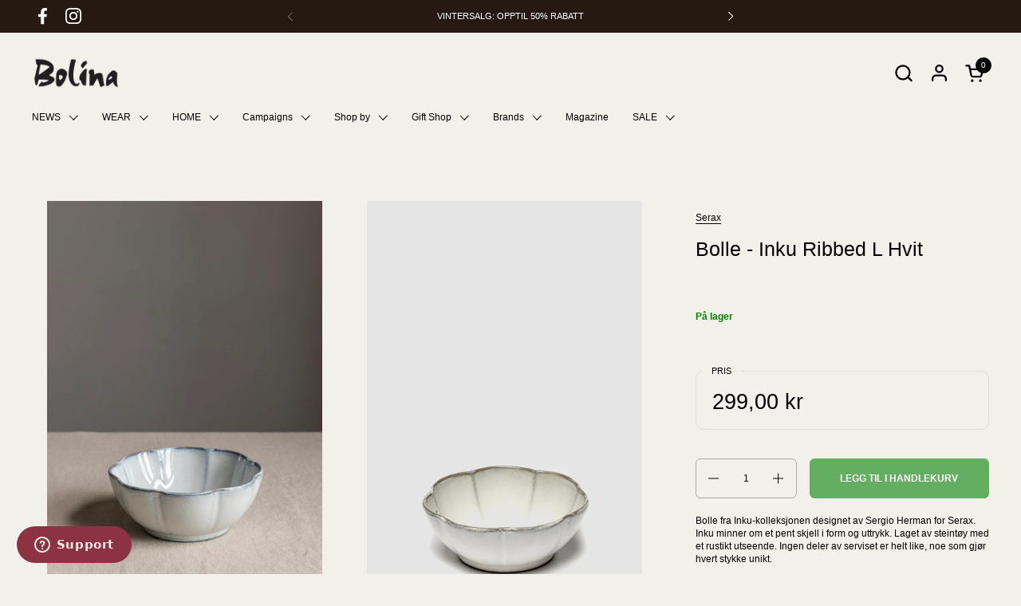

--- FILE ---
content_type: text/html; charset=utf-8
request_url: https://bolina.no/collections/serax/products/8413759-bolle-inku-ribbed-l-dia13-h5cm-hvit
body_size: 56053
content:
<!doctype html>
  <html id="html" class="no-js" lang="nb" dir="ltr">
  <head>
  
    <meta charset="utf-8">
    <meta http-equiv="X-UA-Compatible" content="IE=edge,chrome=1">
    <meta name="viewport" content="width=device-width, initial-scale=1.0, height=device-height, minimum-scale=1.0"><link rel="shortcut icon" href="//bolina.no/cdn/shop/files/favicon.png?crop=center&height=48&v=1620978399&width=48" type="image/png" /><title>Bolle - Inku Ribbed L Hvit &ndash; Bolina</title><meta name="description" content="Bolle fra Inku-kolleksjonen designet av Sergio Herman for Serax. Inku minner om et pent skjell i form og uttrykk. Laget av steintøy med et rustikt utseende. Ingen deler av serviset er helt like, noe som gjør hvert stykke unikt. Sergio Herman er en kjent kokk, som høstet tre Michelin-stjerner til restaurant Oud Sluis i ">

<meta property="og:site_name" content="Bolina">
<meta property="og:url" content="https://bolina.no/products/8413759-bolle-inku-ribbed-l-dia13-h5cm-hvit">
<meta property="og:title" content="Bolle - Inku Ribbed L Hvit">
<meta property="og:type" content="product">
<meta property="og:description" content="Bolle fra Inku-kolleksjonen designet av Sergio Herman for Serax. Inku minner om et pent skjell i form og uttrykk. Laget av steintøy med et rustikt utseende. Ingen deler av serviset er helt like, noe som gjør hvert stykke unikt. Sergio Herman er en kjent kokk, som høstet tre Michelin-stjerner til restaurant Oud Sluis i "><meta property="og:image" content="http://bolina.no/cdn/shop/files/20240508INKU-44_7cdd1885-6f23-4592-8d1d-f5e29a510be1.jpg?v=1715173072">
  <meta property="og:image:secure_url" content="https://bolina.no/cdn/shop/files/20240508INKU-44_7cdd1885-6f23-4592-8d1d-f5e29a510be1.jpg?v=1715173072">
  <meta property="og:image:width" content="800">
  <meta property="og:image:height" content="1200"><meta property="og:price:amount" content="299,00">
  <meta property="og:price:currency" content="NOK"><meta name="twitter:card" content="summary_large_image">
<meta name="twitter:title" content="Bolle - Inku Ribbed L Hvit">
<meta name="twitter:description" content="Bolle fra Inku-kolleksjonen designet av Sergio Herman for Serax. Inku minner om et pent skjell i form og uttrykk. Laget av steintøy med et rustikt utseende. Ingen deler av serviset er helt like, noe som gjør hvert stykke unikt. Sergio Herman er en kjent kokk, som høstet tre Michelin-stjerner til restaurant Oud Sluis i "><script type="application/ld+json">
  [
    {
      "@context": "https://schema.org",
      "@type": "WebSite",
      "name": "Bolina",
      "url": "https:\/\/bolina.no"
    },
    {
      "@context": "https://schema.org",
      "@type": "Organization",
      "name": "Bolina",
      "url": "https:\/\/bolina.no"
    }
  ]
</script>

<script type="application/ld+json">
{
  "@context": "http://schema.org",
  "@type": "BreadcrumbList",
  "itemListElement": [
    {
      "@type": "ListItem",
      "position": 1,
      "name": "Hjem",
      "item": "https://bolina.no"
    },{
          "@type": "ListItem",
          "position": 2,
          "name": "Serax",
          "item": "https://bolina.no/collections/serax"
        },{
        "@type": "ListItem",
        "position": 3,
        "name": "Bolle - Inku Ribbed L Hvit",
        "item": "https://bolina.no/products/8413759-bolle-inku-ribbed-l-dia13-h5cm-hvit"
      }]
}
</script><script type="application/ld+json">{"@context":"http:\/\/schema.org\/","@id":"\/products\/8413759-bolle-inku-ribbed-l-dia13-h5cm-hvit#product","@type":"Product","brand":{"@type":"Brand","name":"Serax"},"category":"Borddekking","description":"Bolle fra Inku-kolleksjonen designet av Sergio Herman for Serax. Inku minner om et pent skjell i form og uttrykk. Laget av steintøy med et rustikt utseende. Ingen deler av serviset er helt like, noe som gjør hvert stykke unikt.\nSergio Herman er en kjent kokk, som høstet tre Michelin-stjerner til restaurant Oud Sluis i Sluis, Nederland. Han har siden stengt dørene til Oud Sluis, for å fokusere på nye prosjekter. Herman designet Inku-serviset med inspirasjon fra japanske blomster, skallformer og naturen.","gtin":"5420000799967","image":"https:\/\/bolina.no\/cdn\/shop\/files\/20240508INKU-44_7cdd1885-6f23-4592-8d1d-f5e29a510be1.jpg?v=1715173072\u0026width=1920","name":"Bolle - Inku Ribbed L Hvit","offers":{"@id":"\/products\/8413759-bolle-inku-ribbed-l-dia13-h5cm-hvit?variant=43157532606624#offer","@type":"Offer","availability":"http:\/\/schema.org\/InStock","price":"299.00","priceCurrency":"NOK","url":"https:\/\/bolina.no\/products\/8413759-bolle-inku-ribbed-l-dia13-h5cm-hvit?variant=43157532606624"},"sku":"084137590100","url":"https:\/\/bolina.no\/products\/8413759-bolle-inku-ribbed-l-dia13-h5cm-hvit"}</script><link rel="canonical" href="https://bolina.no/products/8413759-bolle-inku-ribbed-l-dia13-h5cm-hvit">
  
    <link rel="preconnect" href="https://cdn.shopify.com"><link rel="preconnect" href="https://fonts.shopifycdn.com" crossorigin>



<style type="text/css">



</style>
<style type="text/css">

  :root {

    /* Font variables */

    --font-stack-headings-primary: Helvetica, Arial, sans-serif;
    --font-weight-headings-primary: 400;
    --font-style-headings-primary: normal;

    --font-stack-body-primary: "system_ui", -apple-system, 'Segoe UI', Roboto, 'Helvetica Neue', 'Noto Sans', 'Liberation Sans', Arial, sans-serif, 'Apple Color Emoji', 'Segoe UI Emoji', 'Segoe UI Symbol', 'Noto Color Emoji';
    --font-weight-body-primary: 400;--font-weight-body-primary-bold: 700;--font-weight-body-primary-medium: 400;--font-style-body-primary: normal;

    --font-stack-body-secondary: "system_ui", -apple-system, 'Segoe UI', Roboto, 'Helvetica Neue', 'Noto Sans', 'Liberation Sans', Arial, sans-serif, 'Apple Color Emoji', 'Segoe UI Emoji', 'Segoe UI Symbol', 'Noto Color Emoji';
    --font-weight-body-secondary: 400;--font-weight-body-secondary-bold: 700;--font-style-body-secondary: normal;

    --font-weight-menu: var(--font-weight-body-primary-medium);
    --font-weight-buttons: var(--font-weight-body-primary-medium);

    --base-headings-primary-size: 30;
    --base-headings-secondary-size: ;
    --base-headings-line: 1.2;
    --base-headings-spacing: 0.0em;

    --base-body-primary-size: 12;
    --base-body-secondary-size: 20;
    --base-body-line: 1.4;

    /* Color variables */

    --color-background-header: #f2f1e9;
    --color-text-header: #000000;
    --color-foreground-header: #fff;
    --color-borders-header: rgba(0, 0, 0, 0.15);

    --color-background-main: #f2f1e9;
    --color-secondary-background-main: rgba(0, 0, 0, 0.08);
    --color-third-background-main: rgba(0, 0, 0, 0.04);
    --color-fourth-background-main: rgba(0, 0, 0, 0.02);
    --color-opacity-background-main: rgba(242, 241, 233, 0);
    --color-text-main: #000000;
    --color-foreground-main: #fff;
    --color-secondary-text-main: rgba(0, 0, 0, 0.6);
    --color-borders-main: rgba(0, 0, 0, 0.1);
    --color-background-main-alternate: #f2f2f2;

    --color-background-product-card: rgba(0,0,0,0);
    --color-background-cart-card: rgba(0,0,0,0);

    --color-background-footer: #261911;
    --color-text-footer: #fffef6;
    --color-borders-footer: rgba(255, 254, 246, 0.15);

    --color-borders-forms-primary: rgba(0, 0, 0, 0.3);
    --color-borders-forms-secondary: rgba(0, 0, 0, 0.6);

    /* Borders */

    --border-width-cards: px;
    --border-radius-cards: 0px;
    --border-width-buttons: 1px;
    --border-radius-buttons: 6px;
    --border-width-forms: 1px;
    --border-radius-forms: 6px;
    --border-radius-widgets: 10px;
    --border-radius-product-card: 0px;

    /* Layout */
    
    --theme-max-width: 1360px;
    --grid-gap-original-base: 20px;
    --container-vertical-space-base: 50px;
    --image-fit-padding: 10%;

  }

  .facets--horiz .facets__summary, #main select, .sidebar select {
    background-image: url('data:image/svg+xml;utf8,<svg fill="none" height="7" viewBox="0 0 12 7" width="12" xmlns="http://www.w3.org/2000/svg"><g fill="%23000000"><path d="m1.2334.554688 5.65685 5.656852-.7071.70711-5.656858-5.65686z"/><path d="m11.8252 1.26221-5.65686 5.65685-.70711-.70711 5.65687-5.65685z"/></g></svg>');
  }

  .star-rating__stars {
    background-image: url('data:image/svg+xml;utf8,<svg width="20" height="14" viewBox="0 0 14 13" fill="rgba%280%2C+0%2C+0%2C+0.1%29" xmlns="http://www.w3.org/2000/svg"><path d="m7 0 1.572 4.837h5.085l-4.114 2.99 1.572 4.836L7 9.673l-4.114 2.99 1.571-4.837-4.114-2.99h5.085L7 0Z" stroke="rgba%280%2C+0%2C+0%2C+0.1%29" stroke-width="0"/></svg>');
  }
  .star-rating__stars-active {
    background-image: url('data:image/svg+xml;utf8,<svg width="20" height="13" viewBox="0 0 14 13" fill="none" xmlns="http://www.w3.org/2000/svg"><path d="m7 0 1.572 4.837h5.085l-4.114 2.99 1.572 4.836L7 9.673l-4.114 2.99 1.571-4.837-4.114-2.99h5.085L7 0Z" fill="%23000000" stroke-width="0"/></svg>');
  }

  

</style>

<style id="root-height">
  :root {
    --window-height: 100vh;
  }
</style>
<link href="//bolina.no/cdn/shop/t/89/assets/theme.css?v=121377082648496640571747232491" as="style" rel="preload"><link href="//bolina.no/cdn/shop/t/89/assets/section-header.css?v=142367654442541283861747221724" as="style" rel="preload"><link href="//bolina.no/cdn/shop/t/89/assets/component-product-item.css?v=150873467529609049411747221724" as="style" rel="preload"><link href="//bolina.no/cdn/shop/t/89/assets/component-product-variants.css?v=52211187809783282171747221724" as="style" rel="preload"><link href="//bolina.no/cdn/shop/t/89/assets/section-main-product.css?v=153025521758116147571747221724" as="style" rel="preload"><link href="//bolina.no/cdn/shop/t/89/assets/theme.css?v=121377082648496640571747232491" rel="stylesheet" type="text/css" media="all" />
  
    <script>window.performance && window.performance.mark && window.performance.mark('shopify.content_for_header.start');</script><meta name="google-site-verification" content="Z3roy9oha2J4GRGTyJSYTYIpd73thq_t6_mVyPvULeU">
<meta name="google-site-verification" content="Z3roy9oha2J4GRGTyJSYTYIpd73thq_t6_mVyPvULeU">
<meta id="shopify-digital-wallet" name="shopify-digital-wallet" content="/44994199712/digital_wallets/dialog">
<link rel="alternate" type="application/json+oembed" href="https://bolina.no/products/8413759-bolle-inku-ribbed-l-dia13-h5cm-hvit.oembed">
<script async="async" src="/checkouts/internal/preloads.js?locale=nb-NO"></script>
<script id="shopify-features" type="application/json">{"accessToken":"ede1d7a523b7da467acab1d61b6a757b","betas":["rich-media-storefront-analytics"],"domain":"bolina.no","predictiveSearch":true,"shopId":44994199712,"locale":"nb"}</script>
<script>var Shopify = Shopify || {};
Shopify.shop = "bolina-as.myshopify.com";
Shopify.locale = "nb";
Shopify.currency = {"active":"NOK","rate":"1.0"};
Shopify.country = "NO";
Shopify.theme = {"name":"Combine mai 2025 2.6.2","id":141668614304,"schema_name":"Combine","schema_version":"2.6.2","theme_store_id":1826,"role":"main"};
Shopify.theme.handle = "null";
Shopify.theme.style = {"id":null,"handle":null};
Shopify.cdnHost = "bolina.no/cdn";
Shopify.routes = Shopify.routes || {};
Shopify.routes.root = "/";</script>
<script type="module">!function(o){(o.Shopify=o.Shopify||{}).modules=!0}(window);</script>
<script>!function(o){function n(){var o=[];function n(){o.push(Array.prototype.slice.apply(arguments))}return n.q=o,n}var t=o.Shopify=o.Shopify||{};t.loadFeatures=n(),t.autoloadFeatures=n()}(window);</script>
<script id="shop-js-analytics" type="application/json">{"pageType":"product"}</script>
<script defer="defer" async type="module" src="//bolina.no/cdn/shopifycloud/shop-js/modules/v2/client.init-shop-cart-sync_C0-AsKL0.nb.esm.js"></script>
<script defer="defer" async type="module" src="//bolina.no/cdn/shopifycloud/shop-js/modules/v2/chunk.common_Cg_luW-g.esm.js"></script>
<script type="module">
  await import("//bolina.no/cdn/shopifycloud/shop-js/modules/v2/client.init-shop-cart-sync_C0-AsKL0.nb.esm.js");
await import("//bolina.no/cdn/shopifycloud/shop-js/modules/v2/chunk.common_Cg_luW-g.esm.js");

  window.Shopify.SignInWithShop?.initShopCartSync?.({"fedCMEnabled":true,"windoidEnabled":true});

</script>
<script>(function() {
  var isLoaded = false;
  function asyncLoad() {
    if (isLoaded) return;
    isLoaded = true;
    var urls = ["https:\/\/d23dclunsivw3h.cloudfront.net\/redirect-app.js?shop=bolina-as.myshopify.com"];
    for (var i = 0; i < urls.length; i++) {
      var s = document.createElement('script');
      s.type = 'text/javascript';
      s.async = true;
      s.src = urls[i];
      var x = document.getElementsByTagName('script')[0];
      x.parentNode.insertBefore(s, x);
    }
  };
  if(window.attachEvent) {
    window.attachEvent('onload', asyncLoad);
  } else {
    window.addEventListener('load', asyncLoad, false);
  }
})();</script>
<script id="__st">var __st={"a":44994199712,"offset":3600,"reqid":"e218bb5b-852e-47aa-bca2-553be2fb2811-1768967369","pageurl":"bolina.no\/collections\/serax\/products\/8413759-bolle-inku-ribbed-l-dia13-h5cm-hvit","u":"21b5fed50466","p":"product","rtyp":"product","rid":7821704036512};</script>
<script>window.ShopifyPaypalV4VisibilityTracking = true;</script>
<script id="captcha-bootstrap">!function(){'use strict';const t='contact',e='account',n='new_comment',o=[[t,t],['blogs',n],['comments',n],[t,'customer']],c=[[e,'customer_login'],[e,'guest_login'],[e,'recover_customer_password'],[e,'create_customer']],r=t=>t.map((([t,e])=>`form[action*='/${t}']:not([data-nocaptcha='true']) input[name='form_type'][value='${e}']`)).join(','),a=t=>()=>t?[...document.querySelectorAll(t)].map((t=>t.form)):[];function s(){const t=[...o],e=r(t);return a(e)}const i='password',u='form_key',d=['recaptcha-v3-token','g-recaptcha-response','h-captcha-response',i],f=()=>{try{return window.sessionStorage}catch{return}},m='__shopify_v',_=t=>t.elements[u];function p(t,e,n=!1){try{const o=window.sessionStorage,c=JSON.parse(o.getItem(e)),{data:r}=function(t){const{data:e,action:n}=t;return t[m]||n?{data:e,action:n}:{data:t,action:n}}(c);for(const[e,n]of Object.entries(r))t.elements[e]&&(t.elements[e].value=n);n&&o.removeItem(e)}catch(o){console.error('form repopulation failed',{error:o})}}const l='form_type',E='cptcha';function T(t){t.dataset[E]=!0}const w=window,h=w.document,L='Shopify',v='ce_forms',y='captcha';let A=!1;((t,e)=>{const n=(g='f06e6c50-85a8-45c8-87d0-21a2b65856fe',I='https://cdn.shopify.com/shopifycloud/storefront-forms-hcaptcha/ce_storefront_forms_captcha_hcaptcha.v1.5.2.iife.js',D={infoText:'Beskyttet av hCaptcha',privacyText:'Personvern',termsText:'Vilkår'},(t,e,n)=>{const o=w[L][v],c=o.bindForm;if(c)return c(t,g,e,D).then(n);var r;o.q.push([[t,g,e,D],n]),r=I,A||(h.body.append(Object.assign(h.createElement('script'),{id:'captcha-provider',async:!0,src:r})),A=!0)});var g,I,D;w[L]=w[L]||{},w[L][v]=w[L][v]||{},w[L][v].q=[],w[L][y]=w[L][y]||{},w[L][y].protect=function(t,e){n(t,void 0,e),T(t)},Object.freeze(w[L][y]),function(t,e,n,w,h,L){const[v,y,A,g]=function(t,e,n){const i=e?o:[],u=t?c:[],d=[...i,...u],f=r(d),m=r(i),_=r(d.filter((([t,e])=>n.includes(e))));return[a(f),a(m),a(_),s()]}(w,h,L),I=t=>{const e=t.target;return e instanceof HTMLFormElement?e:e&&e.form},D=t=>v().includes(t);t.addEventListener('submit',(t=>{const e=I(t);if(!e)return;const n=D(e)&&!e.dataset.hcaptchaBound&&!e.dataset.recaptchaBound,o=_(e),c=g().includes(e)&&(!o||!o.value);(n||c)&&t.preventDefault(),c&&!n&&(function(t){try{if(!f())return;!function(t){const e=f();if(!e)return;const n=_(t);if(!n)return;const o=n.value;o&&e.removeItem(o)}(t);const e=Array.from(Array(32),(()=>Math.random().toString(36)[2])).join('');!function(t,e){_(t)||t.append(Object.assign(document.createElement('input'),{type:'hidden',name:u})),t.elements[u].value=e}(t,e),function(t,e){const n=f();if(!n)return;const o=[...t.querySelectorAll(`input[type='${i}']`)].map((({name:t})=>t)),c=[...d,...o],r={};for(const[a,s]of new FormData(t).entries())c.includes(a)||(r[a]=s);n.setItem(e,JSON.stringify({[m]:1,action:t.action,data:r}))}(t,e)}catch(e){console.error('failed to persist form',e)}}(e),e.submit())}));const S=(t,e)=>{t&&!t.dataset[E]&&(n(t,e.some((e=>e===t))),T(t))};for(const o of['focusin','change'])t.addEventListener(o,(t=>{const e=I(t);D(e)&&S(e,y())}));const B=e.get('form_key'),M=e.get(l),P=B&&M;t.addEventListener('DOMContentLoaded',(()=>{const t=y();if(P)for(const e of t)e.elements[l].value===M&&p(e,B);[...new Set([...A(),...v().filter((t=>'true'===t.dataset.shopifyCaptcha))])].forEach((e=>S(e,t)))}))}(h,new URLSearchParams(w.location.search),n,t,e,['guest_login'])})(!0,!0)}();</script>
<script integrity="sha256-4kQ18oKyAcykRKYeNunJcIwy7WH5gtpwJnB7kiuLZ1E=" data-source-attribution="shopify.loadfeatures" defer="defer" src="//bolina.no/cdn/shopifycloud/storefront/assets/storefront/load_feature-a0a9edcb.js" crossorigin="anonymous"></script>
<script data-source-attribution="shopify.dynamic_checkout.dynamic.init">var Shopify=Shopify||{};Shopify.PaymentButton=Shopify.PaymentButton||{isStorefrontPortableWallets:!0,init:function(){window.Shopify.PaymentButton.init=function(){};var t=document.createElement("script");t.src="https://bolina.no/cdn/shopifycloud/portable-wallets/latest/portable-wallets.nb.js",t.type="module",document.head.appendChild(t)}};
</script>
<script data-source-attribution="shopify.dynamic_checkout.buyer_consent">
  function portableWalletsHideBuyerConsent(e){var t=document.getElementById("shopify-buyer-consent"),n=document.getElementById("shopify-subscription-policy-button");t&&n&&(t.classList.add("hidden"),t.setAttribute("aria-hidden","true"),n.removeEventListener("click",e))}function portableWalletsShowBuyerConsent(e){var t=document.getElementById("shopify-buyer-consent"),n=document.getElementById("shopify-subscription-policy-button");t&&n&&(t.classList.remove("hidden"),t.removeAttribute("aria-hidden"),n.addEventListener("click",e))}window.Shopify?.PaymentButton&&(window.Shopify.PaymentButton.hideBuyerConsent=portableWalletsHideBuyerConsent,window.Shopify.PaymentButton.showBuyerConsent=portableWalletsShowBuyerConsent);
</script>
<script data-source-attribution="shopify.dynamic_checkout.cart.bootstrap">document.addEventListener("DOMContentLoaded",(function(){function t(){return document.querySelector("shopify-accelerated-checkout-cart, shopify-accelerated-checkout")}if(t())Shopify.PaymentButton.init();else{new MutationObserver((function(e,n){t()&&(Shopify.PaymentButton.init(),n.disconnect())})).observe(document.body,{childList:!0,subtree:!0})}}));
</script>
<script id='scb4127' type='text/javascript' async='' src='https://bolina.no/cdn/shopifycloud/privacy-banner/storefront-banner.js'></script><link id="shopify-accelerated-checkout-styles" rel="stylesheet" media="screen" href="https://bolina.no/cdn/shopifycloud/portable-wallets/latest/accelerated-checkout-backwards-compat.css" crossorigin="anonymous">
<style id="shopify-accelerated-checkout-cart">
        #shopify-buyer-consent {
  margin-top: 1em;
  display: inline-block;
  width: 100%;
}

#shopify-buyer-consent.hidden {
  display: none;
}

#shopify-subscription-policy-button {
  background: none;
  border: none;
  padding: 0;
  text-decoration: underline;
  font-size: inherit;
  cursor: pointer;
}

#shopify-subscription-policy-button::before {
  box-shadow: none;
}

      </style>

<script>window.performance && window.performance.mark && window.performance.mark('shopify.content_for_header.end');</script>
  
    <script>
  
      /* js helpers */
      const debounce = (fn, wait) => {
        let t;
        return (...args) => {
          clearTimeout(t);
          t = setTimeout(() => fn.apply(this, args), wait);
        };
      }
      window.KEYCODES = {
        TAB: 9,
        ESC: 27,
        DOWN: 40,
        RIGHT: 39,
        UP: 38,
        LEFT: 37,
        RETURN: 13
      };
  
      /* background image sizes */
      const rbi = [];
      const rbiSetSize = (img) => {
        if ( img.offsetWidth / img.dataset.ratio < img.offsetHeight ) {
          img.setAttribute('sizes', `${Math.ceil(img.offsetHeight * img.dataset.ratio)}px`);
        } else {
          img.setAttribute('sizes', `${Math.ceil(img.offsetWidth)}px`);
        }
      }
      window.addEventListener('resize', debounce(()=>{
        for ( let img of rbi ) {
          rbiSetSize(img);
        }
      }, 250));
  
      /* lazy looad images reveal effect */
      const imageReveal = new IntersectionObserver((entries, observer)=>{
        entries.forEach(entry=>{
          if ( entry.isIntersecting ) {
            setTimeout(()=>{
              entry.target.classList.remove('lazy-image--to-reveal');
            }, 500);
            entry.target.classList.add('lazy-image--revealed');
            observer.unobserve(entry.target);
          }
        });
      }, {rootMargin: '20px 0px 0px 0px'});

    </script><noscript>
      <link rel="stylesheet" href="//bolina.no/cdn/shop/t/89/assets/theme-noscript.css?v=38102435459277827451747221725">
    </noscript>
  
  <!-- BEGIN app block: shopify://apps/eg-auto-add-to-cart/blocks/app-embed/0f7d4f74-1e89-4820-aec4-6564d7e535d2 -->










  
    <script
      async
      type="text/javascript"
      src="https://cdn.506.io/eg/script.js?shop=bolina-as.myshopify.com&v=7"
    ></script>
  



  <meta id="easygift-shop" itemid="c2hvcF8kXzE3Njg5NjczNjk=" content="{&quot;isInstalled&quot;:true,&quot;installedOn&quot;:&quot;2024-05-16T06:29:46.070Z&quot;,&quot;appVersion&quot;:&quot;3.0&quot;,&quot;subscriptionName&quot;:&quot;Unlimited&quot;,&quot;cartAnalytics&quot;:true,&quot;freeTrialEndsOn&quot;:null,&quot;settings&quot;:{&quot;reminderBannerStyle&quot;:{&quot;position&quot;:{&quot;horizontal&quot;:&quot;right&quot;,&quot;vertical&quot;:&quot;bottom&quot;},&quot;primaryColor&quot;:&quot;#3A3A3A&quot;,&quot;cssStyles&quot;:&quot;&quot;,&quot;headerText&quot;:&quot;Click here to reopen missed deals&quot;,&quot;subHeaderText&quot;:null,&quot;showImage&quot;:false,&quot;imageUrl&quot;:&quot;https:\/\/cdn.506.io\/eg\/eg_notification_default_512x512.png&quot;,&quot;displayAfter&quot;:5,&quot;closingMode&quot;:&quot;doNotAutoClose&quot;,&quot;selfcloseAfter&quot;:5,&quot;reshowBannerAfter&quot;:&quot;everyNewSession&quot;},&quot;addedItemIdentifier&quot;:&quot;_Gifted&quot;,&quot;ignoreOtherAppLineItems&quot;:null,&quot;customVariantsInfoLifetimeMins&quot;:1440,&quot;redirectPath&quot;:null,&quot;ignoreNonStandardCartRequests&quot;:false,&quot;bannerStyle&quot;:{&quot;position&quot;:{&quot;horizontal&quot;:&quot;right&quot;,&quot;vertical&quot;:&quot;bottom&quot;},&quot;primaryColor&quot;:&quot;#3A3A3A&quot;,&quot;cssStyles&quot;:&quot;&quot;},&quot;themePresetId&quot;:&quot;3&quot;,&quot;notificationStyle&quot;:{&quot;position&quot;:{&quot;horizontal&quot;:&quot;right&quot;,&quot;vertical&quot;:&quot;bottom&quot;},&quot;primaryColor&quot;:&quot;#3A3A3A&quot;,&quot;duration&quot;:&quot;3.0&quot;,&quot;cssStyles&quot;:&quot;#aca-notifications-wrapper {\n  display: block;\n  right: 0;\n  bottom: 0;\n  position: fixed;\n  z-index: 99999999;\n  max-height: 100%;\n  overflow: auto;\n}\n.aca-notification-container {\n  display: flex;\n  flex-direction: row;\n  text-align: left;\n  font-size: 16px;\n  margin: 12px;\n  padding: 8px;\n  border: 1px solid #E8E8E1;\n  background-color: #FFFFFF;\n  width: fit-content;\n  border-radius: 0;\n  opacity: 0;\n  transition: opacity 0.4s ease-in-out;\n}\n.aca-notification-container .aca-notification-image {\n  display: flex;\n  align-items: center;\n  justify-content: center;\n  min-height: 60px;\n  min-width: 60px;\n  height: 60px;\n  width: 60px;\n  background-color: #FFFFFF;\n  margin: 8px;\n}\n.aca-notification-image img {\n  display: block;\n  max-width: 100%;\n  max-height: 100%;\n  width: auto;\n  height: auto;\n  border-radius: 0;\n}\n.aca-notification-container .aca-notification-text {\n  flex-grow: 1;\n  margin: 8px;\n  max-width: 260px;\n}\n.aca-notification-heading {\n  font-size: 24px;\n  margin: 0 0 0.3em 0;\n  line-height: normal;\n  word-break: break-word;\n  line-height: 1.2;\n  max-height: 3.6em;\n  overflow: hidden;\n  color: #3A3A3A;\n}\n.aca-notification-subheading {\n  font-size: 18px;\n  margin: 0;\n  line-height: normal;\n  word-break: break-word;\n  line-height: 1.4;\n  max-height: 5.6em;\n  overflow: hidden;\n  color: #3A3A3A;\n}\n@media screen and (max-width: 450px) {\n  #aca-notifications-wrapper {\n    left: null;\n right: null;\n  }\n  .aca-notification-container {\n    width: auto;\n display: block;\n flex-wrap: wrap;\n }\n  .aca-notification-container .aca-notification-text {\n    max-width: none;\n  }\n}&quot;,&quot;hasCustomizations&quot;:false},&quot;fetchCartData&quot;:false,&quot;useLocalStorage&quot;:{&quot;expiryMinutes&quot;:null,&quot;enabled&quot;:false},&quot;popupStyle&quot;:{&quot;closeModalOutsideClick&quot;:true,&quot;priceShowZeroDecimals&quot;:true,&quot;primaryColor&quot;:&quot;#3A3A3A&quot;,&quot;secondaryColor&quot;:&quot;#3A3A3A&quot;,&quot;cssStyles&quot;:&quot;#aca-modal {\n  position: fixed;\n  left: 0;\n  top: 0;\n  width: 100%;\n  height: 100%;\n  background: rgba(0, 0, 0, 0.5);\n  z-index: 99999999;\n  overflow-x: hidden;\n  overflow-y: auto;\n  display: block;\n}\n#aca-modal-wrapper {\n  display: flex;\n  align-items: center;\n  width: 80%;\n  height: auto;\n  max-width: 1000px;\n  min-height: calc(100% - 60px);\n  margin: 30px auto;\n}\n#aca-modal-container {\n  position: relative;\n  display: flex;\n  flex-direction: column;\n  align-items: center;\n  justify-content: center;\n  box-shadow: 0 0 1.5rem rgba(17, 17, 17, 0.7);\n  width: 100%;\n  padding: 20px;\n  background-color: #FFFFFF;\n}\n#aca-close-icon-container {\n  position: absolute;\n  top: 12px;\n  right: 12px;\n  width: 25px;\n  display: none;\n}\n#aca-close-icon {\n  stroke: #333333;\n}\n#aca-modal-custom-image-container {\n  background-color: #FFFFFF;\n  margin: 0.5em 0;\n}\n#aca-modal-custom-image-container img {\n  display: block;\n  min-width: 60px;\n  min-height: 60px;\n  max-width: 200px;\n  max-height: 200px;\n  width: auto;\n  height: auto;\n}\n#aca-modal-headline {\n  text-align: center;\n  margin: 0.5em 0;\n  font-size: 30px;\n  color: #3A3A3A;\n}\n#aca-modal-subheadline {\n  text-align: center;\n  text-transform: none;\n  margin: 0 0 0.5em 0;\n  font-size: 20px;\n  color: #3A3A3A;\n}\n#aca-products-container {\n  display: flex;\n  align-items: flex-start;\n  justify-content: center;\n  flex-wrap: wrap;\n  width: 85%;\n}\n#aca-products-container .aca-product {\n  text-align: center;\n  margin: 30px;\n  width: 200px;\n}\n.aca-product-image {\n  display: flex;\n  align-items: center;\n  justify-content: center;\n  width: 100%;\n  height: 200px;\n  background-color: #FFFFFF;\n  margin-bottom: 1em;\n}\n.aca-product-image img {\n  display: block;\n  max-width: 100%;\n  max-height: 100%;\n  width: auto;\n  height: auto;\n}\n.aca-product-name, .aca-subscription-name {\n  color: #333333;\n  line-height: inherit;\n  word-break: break-word;\n  font-size: 16px;\n}\n.aca-product-variant-name {\n  margin-top: 1em;\n  color: #333333;\n  line-height: inherit;\n  word-break: break-word;\n  font-size: 16px;\n}\n.aca-product-price {\n  color: #333333;\n  line-height: inherit;\n  font-size: 16px;\n}\n.aca-subscription-label {\n  color: #333333;\n  line-height: inherit;\n  word-break: break-word;\n  font-size: 16px;\n}\n.aca-product-dropdown {\n  position: relative;\n  display: flex;\n  align-items: center;\n  cursor: pointer;\n  width: 100%;\n  height: 42px;\n  background-color: #FFFFFF;\n  line-height: inherit;\n  margin-bottom: 1em;\n}\n.aca-product-dropdown .dropdown-icon {\n  position: absolute;\n  right: 8px;\n  height: 12px;\n  width: 12px;\n  fill: #E1E3E4;\n}\n.aca-product-dropdown select::before,\n.aca-product-dropdown select::after {\n  box-sizing: border-box;\n}\nselect.aca-product-dropdown::-ms-expand {\n  display: none;\n}\n.aca-product-dropdown select {\n  box-sizing: border-box;\n  background-color: transparent;\n  border: none;\n  margin: 0;\n  cursor: inherit;\n  line-height: inherit;\n  outline: none;\n  -moz-appearance: none;\n  -webkit-appearance: none;\n  appearance: none;\n  background-image: none;\n  border-top-left-radius: 0;\n  border-top-right-radius: 0;\n  border-bottom-right-radius: 0;\n  border-bottom-left-radius: 0;\n  z-index: 1;\n  width: 100%;\n  height: 100%;\n  cursor: pointer;\n  border: 2px solid #E1E3E4;\n  border-radius: 0;\n  color: #333333;\n  padding: 0 30px 0 10px;\n  font-size: 15px;\n}\n.aca-product-button {\n  border: none;\n  cursor: pointer;\n  width: 100%;\n  min-height: 42px;\n  word-break: break-word;\n  padding: 8px 14px;\n  background-color: #3A3A3A;\n  text-transform: uppercase;\n  line-height: inherit;\n  border: 2px solid transparent;\n  border-radius: 0;\n  font-size: 14px;\n  color: #FFFFFF;\n}\n.aca-product-button.aca-product-out-of-stock-button {\n  cursor: default;\n  border: 2px solid #3A3A3A;\n  background-color: #FFFFFF;\n  color: #3A3A3A;\n}\n.aca-button-loader {\n  display: block;\n  border: 3px solid transparent;\n  border-radius: 50%;\n  border-top: 3px solid #FFFFFF;\n  width: 20px;\n  height: 20px;\n  background: transparent;\n  margin: 0 auto;\n  -webkit-animation: aca-loader 0.5s linear infinite;\n  animation: aca-loader 0.5s linear infinite;\n}\n@-webkit-keyframes aca-loader {\n  0% {\n    -webkit-transform: rotate(0deg);\n  }\n  100% {\n    -webkit-transform: rotate(360deg);\n  }\n}\n@keyframes aca-loader {\n  0% {\n    transform: rotate(0deg);\n  }\n  100% {\n    transform: rotate(360deg);\n  }\n}\n.aca-button-tick {\n  display: block;\n  transform: rotate(45deg);\n  -webkit-transform: rotate(45deg);\n  height: 19px;\n  width: 9px;\n  margin: 0 auto;\n  border-bottom: 3px solid #FFFFFF;\n  border-right: 3px solid #FFFFFF;\n}\n.aca-button-cross \u003e svg {\n  width: 22px;\n  margin-bottom: -6px;\n}\n.aca-button-cross .button-cross-icon {\n  stroke: #FFFFFF;\n}\n#aca-bottom-close {\n  cursor: pointer;\n  text-align: center;\n  word-break: break-word;\n  color: #3A3A3A;\n  font-size: 16px;\n}\n@media screen and (min-width: 951px) and (max-width: 1200px) {\n   #aca-products-container {\n    width: 95%;\n    padding: 20px 0;\n  }\n  #aca-products-container .aca-product {\n    margin: 20px 3%;\n    padding: 0;\n  }\n}\n@media screen and (min-width: 951px) and (max-width: 1024px) {\n  #aca-products-container .aca-product {\n    margin: 20px 2%;\n  }\n}\n@media screen and (max-width: 950px) {\n  #aca-products-container {\n    width: 95%;\n    padding: 0;\n  }\n  #aca-products-container .aca-product {\n    width: 45%;\n    max-width: 200px;\n    margin: 2.5%;\n  }\n}\n@media screen and (min-width: 602px) and (max-width: 950px) {\n  #aca-products-container .aca-product {\n    margin: 4%;\n  }\n}\n@media screen and (max-width: 767px) {\n  #aca-modal-wrapper {\n    width: 90%;\n  }\n}\n@media screen and (max-width: 576px) {\n  #aca-modal-container {\n    padding: 23px 0 0;\n  }\n  #aca-close-icon-container {\n    display: block;\n  }\n  #aca-bottom-close {\n    margin: 10px;\n    font-size: 14px;\n  }\n  #aca-modal-headline {\n    margin: 10px 5%;\n    font-size: 20px;\n  }\n  #aca-modal-subheadline {\n    margin: 0 0 5px 0;\n    font-size: 16px;\n  }\n  .aca-product-image {\n    height: 100px;\n    margin: 0;\n  }\n  .aca-product-name, .aca-subscription-name, .aca-product-variant-name {\n    font-size: 12px;\n    margin: 5px 0;\n  }\n  .aca-product-dropdown select, .aca-product-button, .aca-subscription-label {\n    font-size: 12px;\n  }\n  .aca-product-dropdown {\n    height: 30px;\n    margin-bottom: 7px;\n  }\n  .aca-product-button {\n    min-height: 30px;\n    padding: 4px;\n    margin-bottom: 7px;\n  }\n  .aca-button-loader {\n    border: 2px solid transparent;\n    border-top: 2px solid #FFFFFF;\n    width: 12px;\n    height: 12px;\n  }\n  .aca-button-tick {\n    height: 12px;\n    width: 6px;\n    border-bottom: 2px solid #FFFFFF;\n    border-right: 2px solid #FFFFFF;\n  }\n  .aca-button-cross \u003e svg {\n    width: 15px;\n    margin-bottom: -4px;\n  }\n  .aca-button-cross .button-cross-icon {\n    stroke: #FFFFFF;\n  }\n}&quot;,&quot;hasCustomizations&quot;:false,&quot;addButtonText&quot;:&quot;Select&quot;,&quot;dismissButtonText&quot;:&quot;Close&quot;,&quot;outOfStockButtonText&quot;:&quot;Out of Stock&quot;,&quot;imageUrl&quot;:null,&quot;showProductLink&quot;:false,&quot;subscriptionLabel&quot;:&quot;Subscription Plan&quot;},&quot;refreshAfterBannerClick&quot;:false,&quot;disableReapplyRules&quot;:false,&quot;disableReloadOnFailedAddition&quot;:false,&quot;autoReloadCartPage&quot;:false,&quot;ajaxRedirectPath&quot;:null,&quot;allowSimultaneousRequests&quot;:false,&quot;applyRulesOnCheckout&quot;:false,&quot;enableCartCtrlOverrides&quot;:true,&quot;customRedirectFromCart&quot;:null,&quot;scriptSettings&quot;:{&quot;branding&quot;:{&quot;show&quot;:false,&quot;removalRequestSent&quot;:null},&quot;productPageRedirection&quot;:{&quot;enabled&quot;:false,&quot;products&quot;:[],&quot;redirectionURL&quot;:&quot;\/&quot;},&quot;debugging&quot;:{&quot;enabled&quot;:false,&quot;enabledOn&quot;:null,&quot;stringifyObj&quot;:false},&quot;delayUpdates&quot;:2000,&quot;decodePayload&quot;:false,&quot;hideAlertsOnFrontend&quot;:false,&quot;removeEGPropertyFromSplitActionLineItems&quot;:false,&quot;fetchProductInfoFromSavedDomain&quot;:false,&quot;enableBuyNowInterceptions&quot;:false,&quot;removeProductsAddedFromExpiredRules&quot;:false,&quot;useFinalPrice&quot;:false,&quot;hideGiftedPropertyText&quot;:false,&quot;fetchCartDataBeforeRequest&quot;:false,&quot;customCSS&quot;:null},&quot;accessToEnterprise&quot;:false},&quot;translations&quot;:null,&quot;defaultLocale&quot;:&quot;nb&quot;,&quot;shopDomain&quot;:&quot;bolina.no&quot;}">


<script defer>
  (async function() {
    try {

      const blockVersion = "v3"
      if (blockVersion != "v3") {
        return
      }

      let metaErrorFlag = false;
      if (metaErrorFlag) {
        return
      }

      // Parse metafields as JSON
      const metafields = {};

      // Process metafields in JavaScript
      let savedRulesArray = [];
      for (const [key, value] of Object.entries(metafields)) {
        if (value) {
          for (const prop in value) {
            // avoiding Object.Keys for performance gain -- no need to make an array of keys.
            savedRulesArray.push(value);
            break;
          }
        }
      }

      const metaTag = document.createElement('meta');
      metaTag.id = 'easygift-rules';
      metaTag.content = JSON.stringify(savedRulesArray);
      metaTag.setAttribute('itemid', 'cnVsZXNfJF8xNzY4OTY3MzY5');

      document.head.appendChild(metaTag);
      } catch (err) {
        
      }
  })();
</script>


  <script
    type="text/javascript"
    defer
  >

    (function () {
      try {
        window.EG_INFO = window.EG_INFO || {};
        var shopInfo = {"isInstalled":true,"installedOn":"2024-05-16T06:29:46.070Z","appVersion":"3.0","subscriptionName":"Unlimited","cartAnalytics":true,"freeTrialEndsOn":null,"settings":{"reminderBannerStyle":{"position":{"horizontal":"right","vertical":"bottom"},"primaryColor":"#3A3A3A","cssStyles":"","headerText":"Click here to reopen missed deals","subHeaderText":null,"showImage":false,"imageUrl":"https:\/\/cdn.506.io\/eg\/eg_notification_default_512x512.png","displayAfter":5,"closingMode":"doNotAutoClose","selfcloseAfter":5,"reshowBannerAfter":"everyNewSession"},"addedItemIdentifier":"_Gifted","ignoreOtherAppLineItems":null,"customVariantsInfoLifetimeMins":1440,"redirectPath":null,"ignoreNonStandardCartRequests":false,"bannerStyle":{"position":{"horizontal":"right","vertical":"bottom"},"primaryColor":"#3A3A3A","cssStyles":""},"themePresetId":"3","notificationStyle":{"position":{"horizontal":"right","vertical":"bottom"},"primaryColor":"#3A3A3A","duration":"3.0","cssStyles":"#aca-notifications-wrapper {\n  display: block;\n  right: 0;\n  bottom: 0;\n  position: fixed;\n  z-index: 99999999;\n  max-height: 100%;\n  overflow: auto;\n}\n.aca-notification-container {\n  display: flex;\n  flex-direction: row;\n  text-align: left;\n  font-size: 16px;\n  margin: 12px;\n  padding: 8px;\n  border: 1px solid #E8E8E1;\n  background-color: #FFFFFF;\n  width: fit-content;\n  border-radius: 0;\n  opacity: 0;\n  transition: opacity 0.4s ease-in-out;\n}\n.aca-notification-container .aca-notification-image {\n  display: flex;\n  align-items: center;\n  justify-content: center;\n  min-height: 60px;\n  min-width: 60px;\n  height: 60px;\n  width: 60px;\n  background-color: #FFFFFF;\n  margin: 8px;\n}\n.aca-notification-image img {\n  display: block;\n  max-width: 100%;\n  max-height: 100%;\n  width: auto;\n  height: auto;\n  border-radius: 0;\n}\n.aca-notification-container .aca-notification-text {\n  flex-grow: 1;\n  margin: 8px;\n  max-width: 260px;\n}\n.aca-notification-heading {\n  font-size: 24px;\n  margin: 0 0 0.3em 0;\n  line-height: normal;\n  word-break: break-word;\n  line-height: 1.2;\n  max-height: 3.6em;\n  overflow: hidden;\n  color: #3A3A3A;\n}\n.aca-notification-subheading {\n  font-size: 18px;\n  margin: 0;\n  line-height: normal;\n  word-break: break-word;\n  line-height: 1.4;\n  max-height: 5.6em;\n  overflow: hidden;\n  color: #3A3A3A;\n}\n@media screen and (max-width: 450px) {\n  #aca-notifications-wrapper {\n    left: null;\n right: null;\n  }\n  .aca-notification-container {\n    width: auto;\n display: block;\n flex-wrap: wrap;\n }\n  .aca-notification-container .aca-notification-text {\n    max-width: none;\n  }\n}","hasCustomizations":false},"fetchCartData":false,"useLocalStorage":{"expiryMinutes":null,"enabled":false},"popupStyle":{"closeModalOutsideClick":true,"priceShowZeroDecimals":true,"primaryColor":"#3A3A3A","secondaryColor":"#3A3A3A","cssStyles":"#aca-modal {\n  position: fixed;\n  left: 0;\n  top: 0;\n  width: 100%;\n  height: 100%;\n  background: rgba(0, 0, 0, 0.5);\n  z-index: 99999999;\n  overflow-x: hidden;\n  overflow-y: auto;\n  display: block;\n}\n#aca-modal-wrapper {\n  display: flex;\n  align-items: center;\n  width: 80%;\n  height: auto;\n  max-width: 1000px;\n  min-height: calc(100% - 60px);\n  margin: 30px auto;\n}\n#aca-modal-container {\n  position: relative;\n  display: flex;\n  flex-direction: column;\n  align-items: center;\n  justify-content: center;\n  box-shadow: 0 0 1.5rem rgba(17, 17, 17, 0.7);\n  width: 100%;\n  padding: 20px;\n  background-color: #FFFFFF;\n}\n#aca-close-icon-container {\n  position: absolute;\n  top: 12px;\n  right: 12px;\n  width: 25px;\n  display: none;\n}\n#aca-close-icon {\n  stroke: #333333;\n}\n#aca-modal-custom-image-container {\n  background-color: #FFFFFF;\n  margin: 0.5em 0;\n}\n#aca-modal-custom-image-container img {\n  display: block;\n  min-width: 60px;\n  min-height: 60px;\n  max-width: 200px;\n  max-height: 200px;\n  width: auto;\n  height: auto;\n}\n#aca-modal-headline {\n  text-align: center;\n  margin: 0.5em 0;\n  font-size: 30px;\n  color: #3A3A3A;\n}\n#aca-modal-subheadline {\n  text-align: center;\n  text-transform: none;\n  margin: 0 0 0.5em 0;\n  font-size: 20px;\n  color: #3A3A3A;\n}\n#aca-products-container {\n  display: flex;\n  align-items: flex-start;\n  justify-content: center;\n  flex-wrap: wrap;\n  width: 85%;\n}\n#aca-products-container .aca-product {\n  text-align: center;\n  margin: 30px;\n  width: 200px;\n}\n.aca-product-image {\n  display: flex;\n  align-items: center;\n  justify-content: center;\n  width: 100%;\n  height: 200px;\n  background-color: #FFFFFF;\n  margin-bottom: 1em;\n}\n.aca-product-image img {\n  display: block;\n  max-width: 100%;\n  max-height: 100%;\n  width: auto;\n  height: auto;\n}\n.aca-product-name, .aca-subscription-name {\n  color: #333333;\n  line-height: inherit;\n  word-break: break-word;\n  font-size: 16px;\n}\n.aca-product-variant-name {\n  margin-top: 1em;\n  color: #333333;\n  line-height: inherit;\n  word-break: break-word;\n  font-size: 16px;\n}\n.aca-product-price {\n  color: #333333;\n  line-height: inherit;\n  font-size: 16px;\n}\n.aca-subscription-label {\n  color: #333333;\n  line-height: inherit;\n  word-break: break-word;\n  font-size: 16px;\n}\n.aca-product-dropdown {\n  position: relative;\n  display: flex;\n  align-items: center;\n  cursor: pointer;\n  width: 100%;\n  height: 42px;\n  background-color: #FFFFFF;\n  line-height: inherit;\n  margin-bottom: 1em;\n}\n.aca-product-dropdown .dropdown-icon {\n  position: absolute;\n  right: 8px;\n  height: 12px;\n  width: 12px;\n  fill: #E1E3E4;\n}\n.aca-product-dropdown select::before,\n.aca-product-dropdown select::after {\n  box-sizing: border-box;\n}\nselect.aca-product-dropdown::-ms-expand {\n  display: none;\n}\n.aca-product-dropdown select {\n  box-sizing: border-box;\n  background-color: transparent;\n  border: none;\n  margin: 0;\n  cursor: inherit;\n  line-height: inherit;\n  outline: none;\n  -moz-appearance: none;\n  -webkit-appearance: none;\n  appearance: none;\n  background-image: none;\n  border-top-left-radius: 0;\n  border-top-right-radius: 0;\n  border-bottom-right-radius: 0;\n  border-bottom-left-radius: 0;\n  z-index: 1;\n  width: 100%;\n  height: 100%;\n  cursor: pointer;\n  border: 2px solid #E1E3E4;\n  border-radius: 0;\n  color: #333333;\n  padding: 0 30px 0 10px;\n  font-size: 15px;\n}\n.aca-product-button {\n  border: none;\n  cursor: pointer;\n  width: 100%;\n  min-height: 42px;\n  word-break: break-word;\n  padding: 8px 14px;\n  background-color: #3A3A3A;\n  text-transform: uppercase;\n  line-height: inherit;\n  border: 2px solid transparent;\n  border-radius: 0;\n  font-size: 14px;\n  color: #FFFFFF;\n}\n.aca-product-button.aca-product-out-of-stock-button {\n  cursor: default;\n  border: 2px solid #3A3A3A;\n  background-color: #FFFFFF;\n  color: #3A3A3A;\n}\n.aca-button-loader {\n  display: block;\n  border: 3px solid transparent;\n  border-radius: 50%;\n  border-top: 3px solid #FFFFFF;\n  width: 20px;\n  height: 20px;\n  background: transparent;\n  margin: 0 auto;\n  -webkit-animation: aca-loader 0.5s linear infinite;\n  animation: aca-loader 0.5s linear infinite;\n}\n@-webkit-keyframes aca-loader {\n  0% {\n    -webkit-transform: rotate(0deg);\n  }\n  100% {\n    -webkit-transform: rotate(360deg);\n  }\n}\n@keyframes aca-loader {\n  0% {\n    transform: rotate(0deg);\n  }\n  100% {\n    transform: rotate(360deg);\n  }\n}\n.aca-button-tick {\n  display: block;\n  transform: rotate(45deg);\n  -webkit-transform: rotate(45deg);\n  height: 19px;\n  width: 9px;\n  margin: 0 auto;\n  border-bottom: 3px solid #FFFFFF;\n  border-right: 3px solid #FFFFFF;\n}\n.aca-button-cross \u003e svg {\n  width: 22px;\n  margin-bottom: -6px;\n}\n.aca-button-cross .button-cross-icon {\n  stroke: #FFFFFF;\n}\n#aca-bottom-close {\n  cursor: pointer;\n  text-align: center;\n  word-break: break-word;\n  color: #3A3A3A;\n  font-size: 16px;\n}\n@media screen and (min-width: 951px) and (max-width: 1200px) {\n   #aca-products-container {\n    width: 95%;\n    padding: 20px 0;\n  }\n  #aca-products-container .aca-product {\n    margin: 20px 3%;\n    padding: 0;\n  }\n}\n@media screen and (min-width: 951px) and (max-width: 1024px) {\n  #aca-products-container .aca-product {\n    margin: 20px 2%;\n  }\n}\n@media screen and (max-width: 950px) {\n  #aca-products-container {\n    width: 95%;\n    padding: 0;\n  }\n  #aca-products-container .aca-product {\n    width: 45%;\n    max-width: 200px;\n    margin: 2.5%;\n  }\n}\n@media screen and (min-width: 602px) and (max-width: 950px) {\n  #aca-products-container .aca-product {\n    margin: 4%;\n  }\n}\n@media screen and (max-width: 767px) {\n  #aca-modal-wrapper {\n    width: 90%;\n  }\n}\n@media screen and (max-width: 576px) {\n  #aca-modal-container {\n    padding: 23px 0 0;\n  }\n  #aca-close-icon-container {\n    display: block;\n  }\n  #aca-bottom-close {\n    margin: 10px;\n    font-size: 14px;\n  }\n  #aca-modal-headline {\n    margin: 10px 5%;\n    font-size: 20px;\n  }\n  #aca-modal-subheadline {\n    margin: 0 0 5px 0;\n    font-size: 16px;\n  }\n  .aca-product-image {\n    height: 100px;\n    margin: 0;\n  }\n  .aca-product-name, .aca-subscription-name, .aca-product-variant-name {\n    font-size: 12px;\n    margin: 5px 0;\n  }\n  .aca-product-dropdown select, .aca-product-button, .aca-subscription-label {\n    font-size: 12px;\n  }\n  .aca-product-dropdown {\n    height: 30px;\n    margin-bottom: 7px;\n  }\n  .aca-product-button {\n    min-height: 30px;\n    padding: 4px;\n    margin-bottom: 7px;\n  }\n  .aca-button-loader {\n    border: 2px solid transparent;\n    border-top: 2px solid #FFFFFF;\n    width: 12px;\n    height: 12px;\n  }\n  .aca-button-tick {\n    height: 12px;\n    width: 6px;\n    border-bottom: 2px solid #FFFFFF;\n    border-right: 2px solid #FFFFFF;\n  }\n  .aca-button-cross \u003e svg {\n    width: 15px;\n    margin-bottom: -4px;\n  }\n  .aca-button-cross .button-cross-icon {\n    stroke: #FFFFFF;\n  }\n}","hasCustomizations":false,"addButtonText":"Select","dismissButtonText":"Close","outOfStockButtonText":"Out of Stock","imageUrl":null,"showProductLink":false,"subscriptionLabel":"Subscription Plan"},"refreshAfterBannerClick":false,"disableReapplyRules":false,"disableReloadOnFailedAddition":false,"autoReloadCartPage":false,"ajaxRedirectPath":null,"allowSimultaneousRequests":false,"applyRulesOnCheckout":false,"enableCartCtrlOverrides":true,"customRedirectFromCart":null,"scriptSettings":{"branding":{"show":false,"removalRequestSent":null},"productPageRedirection":{"enabled":false,"products":[],"redirectionURL":"\/"},"debugging":{"enabled":false,"enabledOn":null,"stringifyObj":false},"delayUpdates":2000,"decodePayload":false,"hideAlertsOnFrontend":false,"removeEGPropertyFromSplitActionLineItems":false,"fetchProductInfoFromSavedDomain":false,"enableBuyNowInterceptions":false,"removeProductsAddedFromExpiredRules":false,"useFinalPrice":false,"hideGiftedPropertyText":false,"fetchCartDataBeforeRequest":false,"customCSS":null},"accessToEnterprise":false},"translations":null,"defaultLocale":"nb","shopDomain":"bolina.no"};
        var productRedirectionEnabled = shopInfo.settings.scriptSettings.productPageRedirection.enabled;
        if (["Unlimited", "Enterprise"].includes(shopInfo.subscriptionName) && productRedirectionEnabled) {
          var products = shopInfo.settings.scriptSettings.productPageRedirection.products;
          if (products.length > 0) {
            var productIds = products.map(function(prod) {
              var productGid = prod.id;
              var productIdNumber = parseInt(productGid.split('/').pop());
              return productIdNumber;
            });
            var productInfo = {"id":7821704036512,"title":"Bolle - Inku Ribbed L Hvit","handle":"8413759-bolle-inku-ribbed-l-dia13-h5cm-hvit","description":"\u003cp\u003eBolle fra Inku-kolleksjonen designet av Sergio Herman for Serax. Inku minner om et pent skjell i form og uttrykk. Laget av steintøy med et rustikt utseende. Ingen deler av serviset er helt like, noe som gjør hvert stykke unikt.\u003c\/p\u003e\n\u003cp\u003e\u003cstrong\u003eSergio Herman\u003c\/strong\u003e er en kjent kokk, som høstet tre Michelin-stjerner til restaurant Oud Sluis i Sluis, Nederland. Han har siden stengt dørene til Oud Sluis, for å fokusere på nye prosjekter. Herman designet Inku-serviset med inspirasjon fra japanske blomster, skallformer og naturen.\u003cstrong\u003e\u003c\/strong\u003e\u003c\/p\u003e","published_at":"2023-02-13T11:59:22+01:00","created_at":"2023-02-07T10:39:04+01:00","vendor":"Serax","type":"Borddekking","tags":["Bolina","Bolle","Farge_Hvit","Friends and family","Home","Hvit","Inku","Interiør \u0026 hjem","Keramikk","Kjøkken","Serax","Servering","Spisestue"],"price":29900,"price_min":29900,"price_max":29900,"available":true,"price_varies":false,"compare_at_price":null,"compare_at_price_min":0,"compare_at_price_max":0,"compare_at_price_varies":false,"variants":[{"id":43157532606624,"title":"Default Title","option1":"Default Title","option2":null,"option3":null,"sku":"084137590100","requires_shipping":true,"taxable":true,"featured_image":null,"available":true,"name":"Bolle - Inku Ribbed L Hvit","public_title":null,"options":["Default Title"],"price":29900,"weight":0,"compare_at_price":null,"inventory_management":"shopify","barcode":"5420000799967","requires_selling_plan":false,"selling_plan_allocations":[]}],"images":["\/\/bolina.no\/cdn\/shop\/files\/20240508INKU-44_7cdd1885-6f23-4592-8d1d-f5e29a510be1.jpg?v=1715173072","\/\/bolina.no\/cdn\/shop\/products\/06c52ac7-8ba1-4cdd-8164-22be5149c6d4.jpg?v=1715173072","\/\/bolina.no\/cdn\/shop\/products\/0ccef931-aac4-4b04-a7aa-ca7dd3c080e3.jpg?v=1715173072","\/\/bolina.no\/cdn\/shop\/products\/355a9a6d-a3ad-4071-ac00-9315746181f7.jpg?v=1715173072"],"featured_image":"\/\/bolina.no\/cdn\/shop\/files\/20240508INKU-44_7cdd1885-6f23-4592-8d1d-f5e29a510be1.jpg?v=1715173072","options":["Title"],"media":[{"alt":null,"id":34422360309920,"position":1,"preview_image":{"aspect_ratio":0.667,"height":1200,"width":800,"src":"\/\/bolina.no\/cdn\/shop\/files\/20240508INKU-44_7cdd1885-6f23-4592-8d1d-f5e29a510be1.jpg?v=1715173072"},"aspect_ratio":0.667,"height":1200,"media_type":"image","src":"\/\/bolina.no\/cdn\/shop\/files\/20240508INKU-44_7cdd1885-6f23-4592-8d1d-f5e29a510be1.jpg?v=1715173072","width":800},{"alt":null,"id":27407936061600,"position":2,"preview_image":{"aspect_ratio":0.667,"height":1800,"width":1200,"src":"\/\/bolina.no\/cdn\/shop\/products\/06c52ac7-8ba1-4cdd-8164-22be5149c6d4.jpg?v=1715173072"},"aspect_ratio":0.667,"height":1800,"media_type":"image","src":"\/\/bolina.no\/cdn\/shop\/products\/06c52ac7-8ba1-4cdd-8164-22be5149c6d4.jpg?v=1715173072","width":1200},{"alt":null,"id":27407936094368,"position":3,"preview_image":{"aspect_ratio":0.667,"height":1800,"width":1200,"src":"\/\/bolina.no\/cdn\/shop\/products\/0ccef931-aac4-4b04-a7aa-ca7dd3c080e3.jpg?v=1715173072"},"aspect_ratio":0.667,"height":1800,"media_type":"image","src":"\/\/bolina.no\/cdn\/shop\/products\/0ccef931-aac4-4b04-a7aa-ca7dd3c080e3.jpg?v=1715173072","width":1200},{"alt":null,"id":27407936127136,"position":4,"preview_image":{"aspect_ratio":0.667,"height":1800,"width":1200,"src":"\/\/bolina.no\/cdn\/shop\/products\/355a9a6d-a3ad-4071-ac00-9315746181f7.jpg?v=1715173072"},"aspect_ratio":0.667,"height":1800,"media_type":"image","src":"\/\/bolina.no\/cdn\/shop\/products\/355a9a6d-a3ad-4071-ac00-9315746181f7.jpg?v=1715173072","width":1200}],"requires_selling_plan":false,"selling_plan_groups":[],"content":"\u003cp\u003eBolle fra Inku-kolleksjonen designet av Sergio Herman for Serax. Inku minner om et pent skjell i form og uttrykk. Laget av steintøy med et rustikt utseende. Ingen deler av serviset er helt like, noe som gjør hvert stykke unikt.\u003c\/p\u003e\n\u003cp\u003e\u003cstrong\u003eSergio Herman\u003c\/strong\u003e er en kjent kokk, som høstet tre Michelin-stjerner til restaurant Oud Sluis i Sluis, Nederland. Han har siden stengt dørene til Oud Sluis, for å fokusere på nye prosjekter. Herman designet Inku-serviset med inspirasjon fra japanske blomster, skallformer og naturen.\u003cstrong\u003e\u003c\/strong\u003e\u003c\/p\u003e"};
            var isProductInList = productIds.includes(productInfo.id);
            if (isProductInList) {
              var redirectionURL = shopInfo.settings.scriptSettings.productPageRedirection.redirectionURL;
              if (redirectionURL) {
                window.location = redirectionURL;
              }
            }
          }
        }

        

          var rawPriceString = "299,00";
    
          rawPriceString = rawPriceString.trim();
    
          var normalisedPrice;

          function processNumberString(str) {
            // Helper to find the rightmost index of '.', ',' or "'"
            const lastDot = str.lastIndexOf('.');
            const lastComma = str.lastIndexOf(',');
            const lastApostrophe = str.lastIndexOf("'");
            const lastIndex = Math.max(lastDot, lastComma, lastApostrophe);

            // If no punctuation, remove any stray spaces and return
            if (lastIndex === -1) {
              return str.replace(/[.,'\s]/g, '');
            }

            // Extract parts
            const before = str.slice(0, lastIndex).replace(/[.,'\s]/g, '');
            const after = str.slice(lastIndex + 1).replace(/[.,'\s]/g, '');

            // If the after part is 1 or 2 digits, treat as decimal
            if (after.length > 0 && after.length <= 2) {
              return `${before}.${after}`;
            }

            // Otherwise treat as integer with thousands separator removed
            return before + after;
          }

          normalisedPrice = processNumberString(rawPriceString)

          window.EG_INFO["43157532606624"] = {
            "price": `${normalisedPrice}`,
            "presentmentPrices": {
              "edges": [
                {
                  "node": {
                    "price": {
                      "amount": `${normalisedPrice}`,
                      "currencyCode": "NOK"
                    }
                  }
                }
              ]
            },
            "sellingPlanGroups": {
              "edges": [
                
              ]
            },
            "product": {
              "id": "gid://shopify/Product/7821704036512",
              "tags": ["Bolina","Bolle","Farge_Hvit","Friends and family","Home","Hvit","Inku","Interiør \u0026 hjem","Keramikk","Kjøkken","Serax","Servering","Spisestue"],
              "collections": {
                "pageInfo": {
                  "hasNextPage": false
                },
                "edges": [
                  
                    {
                      "node": {
                        "id": "gid://shopify/Collection/325825495200"
                      }
                    },
                  
                    {
                      "node": {
                        "id": "gid://shopify/Collection/268716900512"
                      }
                    },
                  
                    {
                      "node": {
                        "id": "gid://shopify/Collection/311944511648"
                      }
                    },
                  
                    {
                      "node": {
                        "id": "gid://shopify/Collection/302139998368"
                      }
                    },
                  
                    {
                      "node": {
                        "id": "gid://shopify/Collection/303744680096"
                      }
                    },
                  
                    {
                      "node": {
                        "id": "gid://shopify/Collection/310443049120"
                      }
                    },
                  
                    {
                      "node": {
                        "id": "gid://shopify/Collection/228492705952"
                      }
                    },
                  
                    {
                      "node": {
                        "id": "gid://shopify/Collection/332902269088"
                      }
                    },
                  
                    {
                      "node": {
                        "id": "gid://shopify/Collection/270353989792"
                      }
                    },
                  
                    {
                      "node": {
                        "id": "gid://shopify/Collection/318447976608"
                      }
                    },
                  
                    {
                      "node": {
                        "id": "gid://shopify/Collection/281797558432"
                      }
                    },
                  
                    {
                      "node": {
                        "id": "gid://shopify/Collection/314827702432"
                      }
                    },
                  
                    {
                      "node": {
                        "id": "gid://shopify/Collection/228829036704"
                      }
                    },
                  
                    {
                      "node": {
                        "id": "gid://shopify/Collection/285737615520"
                      }
                    },
                  
                    {
                      "node": {
                        "id": "gid://shopify/Collection/318132158624"
                      }
                    },
                  
                    {
                      "node": {
                        "id": "gid://shopify/Collection/268619448480"
                      }
                    },
                  
                    {
                      "node": {
                        "id": "gid://shopify/Collection/270354120864"
                      }
                    }
                  
                ]
              }
            },
            "id": "43157532606624",
            "timestamp": 1768967369
          };
        
      } catch(err) {
      return
    }})()
  </script>



<!-- END app block --><!-- BEGIN app block: shopify://apps/klaviyo-email-marketing-sms/blocks/klaviyo-onsite-embed/2632fe16-c075-4321-a88b-50b567f42507 -->












  <script async src="https://static.klaviyo.com/onsite/js/Rg5vE9/klaviyo.js?company_id=Rg5vE9"></script>
  <script>!function(){if(!window.klaviyo){window._klOnsite=window._klOnsite||[];try{window.klaviyo=new Proxy({},{get:function(n,i){return"push"===i?function(){var n;(n=window._klOnsite).push.apply(n,arguments)}:function(){for(var n=arguments.length,o=new Array(n),w=0;w<n;w++)o[w]=arguments[w];var t="function"==typeof o[o.length-1]?o.pop():void 0,e=new Promise((function(n){window._klOnsite.push([i].concat(o,[function(i){t&&t(i),n(i)}]))}));return e}}})}catch(n){window.klaviyo=window.klaviyo||[],window.klaviyo.push=function(){var n;(n=window._klOnsite).push.apply(n,arguments)}}}}();</script>

  
    <script id="viewed_product">
      if (item == null) {
        var _learnq = _learnq || [];

        var MetafieldReviews = null
        var MetafieldYotpoRating = null
        var MetafieldYotpoCount = null
        var MetafieldLooxRating = null
        var MetafieldLooxCount = null
        var okendoProduct = null
        var okendoProductReviewCount = null
        var okendoProductReviewAverageValue = null
        try {
          // The following fields are used for Customer Hub recently viewed in order to add reviews.
          // This information is not part of __kla_viewed. Instead, it is part of __kla_viewed_reviewed_items
          MetafieldReviews = {};
          MetafieldYotpoRating = null
          MetafieldYotpoCount = null
          MetafieldLooxRating = null
          MetafieldLooxCount = null

          okendoProduct = null
          // If the okendo metafield is not legacy, it will error, which then requires the new json formatted data
          if (okendoProduct && 'error' in okendoProduct) {
            okendoProduct = null
          }
          okendoProductReviewCount = okendoProduct ? okendoProduct.reviewCount : null
          okendoProductReviewAverageValue = okendoProduct ? okendoProduct.reviewAverageValue : null
        } catch (error) {
          console.error('Error in Klaviyo onsite reviews tracking:', error);
        }

        var item = {
          Name: "Bolle - Inku Ribbed L Hvit",
          ProductID: 7821704036512,
          Categories: ["Alle ordinære varer","Bestselgere","Bestselgere | Home","Eating \u0026 Dining","Frokostbord","Gavetips | under 300 kr","Home","Italian Gelato Truck","Kjøkken","Kjøkken \u0026 Borddekking","Konfirmasjonsbord","Popular now | Home","Serax","Serax | INKU","Servise","Serviser","Spisestue"],
          ImageURL: "https://bolina.no/cdn/shop/files/20240508INKU-44_7cdd1885-6f23-4592-8d1d-f5e29a510be1_grande.jpg?v=1715173072",
          URL: "https://bolina.no/products/8413759-bolle-inku-ribbed-l-dia13-h5cm-hvit",
          Brand: "Serax",
          Price: "299,00 kr",
          Value: "299,00",
          CompareAtPrice: "0,00 kr"
        };
        _learnq.push(['track', 'Viewed Product', item]);
        _learnq.push(['trackViewedItem', {
          Title: item.Name,
          ItemId: item.ProductID,
          Categories: item.Categories,
          ImageUrl: item.ImageURL,
          Url: item.URL,
          Metadata: {
            Brand: item.Brand,
            Price: item.Price,
            Value: item.Value,
            CompareAtPrice: item.CompareAtPrice
          },
          metafields:{
            reviews: MetafieldReviews,
            yotpo:{
              rating: MetafieldYotpoRating,
              count: MetafieldYotpoCount,
            },
            loox:{
              rating: MetafieldLooxRating,
              count: MetafieldLooxCount,
            },
            okendo: {
              rating: okendoProductReviewAverageValue,
              count: okendoProductReviewCount,
            }
          }
        }]);
      }
    </script>
  




  <script>
    window.klaviyoReviewsProductDesignMode = false
  </script>







<!-- END app block --><link href="https://monorail-edge.shopifysvc.com" rel="dns-prefetch">
<script>(function(){if ("sendBeacon" in navigator && "performance" in window) {try {var session_token_from_headers = performance.getEntriesByType('navigation')[0].serverTiming.find(x => x.name == '_s').description;} catch {var session_token_from_headers = undefined;}var session_cookie_matches = document.cookie.match(/_shopify_s=([^;]*)/);var session_token_from_cookie = session_cookie_matches && session_cookie_matches.length === 2 ? session_cookie_matches[1] : "";var session_token = session_token_from_headers || session_token_from_cookie || "";function handle_abandonment_event(e) {var entries = performance.getEntries().filter(function(entry) {return /monorail-edge.shopifysvc.com/.test(entry.name);});if (!window.abandonment_tracked && entries.length === 0) {window.abandonment_tracked = true;var currentMs = Date.now();var navigation_start = performance.timing.navigationStart;var payload = {shop_id: 44994199712,url: window.location.href,navigation_start,duration: currentMs - navigation_start,session_token,page_type: "product"};window.navigator.sendBeacon("https://monorail-edge.shopifysvc.com/v1/produce", JSON.stringify({schema_id: "online_store_buyer_site_abandonment/1.1",payload: payload,metadata: {event_created_at_ms: currentMs,event_sent_at_ms: currentMs}}));}}window.addEventListener('pagehide', handle_abandonment_event);}}());</script>
<script id="web-pixels-manager-setup">(function e(e,d,r,n,o){if(void 0===o&&(o={}),!Boolean(null===(a=null===(i=window.Shopify)||void 0===i?void 0:i.analytics)||void 0===a?void 0:a.replayQueue)){var i,a;window.Shopify=window.Shopify||{};var t=window.Shopify;t.analytics=t.analytics||{};var s=t.analytics;s.replayQueue=[],s.publish=function(e,d,r){return s.replayQueue.push([e,d,r]),!0};try{self.performance.mark("wpm:start")}catch(e){}var l=function(){var e={modern:/Edge?\/(1{2}[4-9]|1[2-9]\d|[2-9]\d{2}|\d{4,})\.\d+(\.\d+|)|Firefox\/(1{2}[4-9]|1[2-9]\d|[2-9]\d{2}|\d{4,})\.\d+(\.\d+|)|Chrom(ium|e)\/(9{2}|\d{3,})\.\d+(\.\d+|)|(Maci|X1{2}).+ Version\/(15\.\d+|(1[6-9]|[2-9]\d|\d{3,})\.\d+)([,.]\d+|)( \(\w+\)|)( Mobile\/\w+|) Safari\/|Chrome.+OPR\/(9{2}|\d{3,})\.\d+\.\d+|(CPU[ +]OS|iPhone[ +]OS|CPU[ +]iPhone|CPU IPhone OS|CPU iPad OS)[ +]+(15[._]\d+|(1[6-9]|[2-9]\d|\d{3,})[._]\d+)([._]\d+|)|Android:?[ /-](13[3-9]|1[4-9]\d|[2-9]\d{2}|\d{4,})(\.\d+|)(\.\d+|)|Android.+Firefox\/(13[5-9]|1[4-9]\d|[2-9]\d{2}|\d{4,})\.\d+(\.\d+|)|Android.+Chrom(ium|e)\/(13[3-9]|1[4-9]\d|[2-9]\d{2}|\d{4,})\.\d+(\.\d+|)|SamsungBrowser\/([2-9]\d|\d{3,})\.\d+/,legacy:/Edge?\/(1[6-9]|[2-9]\d|\d{3,})\.\d+(\.\d+|)|Firefox\/(5[4-9]|[6-9]\d|\d{3,})\.\d+(\.\d+|)|Chrom(ium|e)\/(5[1-9]|[6-9]\d|\d{3,})\.\d+(\.\d+|)([\d.]+$|.*Safari\/(?![\d.]+ Edge\/[\d.]+$))|(Maci|X1{2}).+ Version\/(10\.\d+|(1[1-9]|[2-9]\d|\d{3,})\.\d+)([,.]\d+|)( \(\w+\)|)( Mobile\/\w+|) Safari\/|Chrome.+OPR\/(3[89]|[4-9]\d|\d{3,})\.\d+\.\d+|(CPU[ +]OS|iPhone[ +]OS|CPU[ +]iPhone|CPU IPhone OS|CPU iPad OS)[ +]+(10[._]\d+|(1[1-9]|[2-9]\d|\d{3,})[._]\d+)([._]\d+|)|Android:?[ /-](13[3-9]|1[4-9]\d|[2-9]\d{2}|\d{4,})(\.\d+|)(\.\d+|)|Mobile Safari.+OPR\/([89]\d|\d{3,})\.\d+\.\d+|Android.+Firefox\/(13[5-9]|1[4-9]\d|[2-9]\d{2}|\d{4,})\.\d+(\.\d+|)|Android.+Chrom(ium|e)\/(13[3-9]|1[4-9]\d|[2-9]\d{2}|\d{4,})\.\d+(\.\d+|)|Android.+(UC? ?Browser|UCWEB|U3)[ /]?(15\.([5-9]|\d{2,})|(1[6-9]|[2-9]\d|\d{3,})\.\d+)\.\d+|SamsungBrowser\/(5\.\d+|([6-9]|\d{2,})\.\d+)|Android.+MQ{2}Browser\/(14(\.(9|\d{2,})|)|(1[5-9]|[2-9]\d|\d{3,})(\.\d+|))(\.\d+|)|K[Aa][Ii]OS\/(3\.\d+|([4-9]|\d{2,})\.\d+)(\.\d+|)/},d=e.modern,r=e.legacy,n=navigator.userAgent;return n.match(d)?"modern":n.match(r)?"legacy":"unknown"}(),u="modern"===l?"modern":"legacy",c=(null!=n?n:{modern:"",legacy:""})[u],f=function(e){return[e.baseUrl,"/wpm","/b",e.hashVersion,"modern"===e.buildTarget?"m":"l",".js"].join("")}({baseUrl:d,hashVersion:r,buildTarget:u}),m=function(e){var d=e.version,r=e.bundleTarget,n=e.surface,o=e.pageUrl,i=e.monorailEndpoint;return{emit:function(e){var a=e.status,t=e.errorMsg,s=(new Date).getTime(),l=JSON.stringify({metadata:{event_sent_at_ms:s},events:[{schema_id:"web_pixels_manager_load/3.1",payload:{version:d,bundle_target:r,page_url:o,status:a,surface:n,error_msg:t},metadata:{event_created_at_ms:s}}]});if(!i)return console&&console.warn&&console.warn("[Web Pixels Manager] No Monorail endpoint provided, skipping logging."),!1;try{return self.navigator.sendBeacon.bind(self.navigator)(i,l)}catch(e){}var u=new XMLHttpRequest;try{return u.open("POST",i,!0),u.setRequestHeader("Content-Type","text/plain"),u.send(l),!0}catch(e){return console&&console.warn&&console.warn("[Web Pixels Manager] Got an unhandled error while logging to Monorail."),!1}}}}({version:r,bundleTarget:l,surface:e.surface,pageUrl:self.location.href,monorailEndpoint:e.monorailEndpoint});try{o.browserTarget=l,function(e){var d=e.src,r=e.async,n=void 0===r||r,o=e.onload,i=e.onerror,a=e.sri,t=e.scriptDataAttributes,s=void 0===t?{}:t,l=document.createElement("script"),u=document.querySelector("head"),c=document.querySelector("body");if(l.async=n,l.src=d,a&&(l.integrity=a,l.crossOrigin="anonymous"),s)for(var f in s)if(Object.prototype.hasOwnProperty.call(s,f))try{l.dataset[f]=s[f]}catch(e){}if(o&&l.addEventListener("load",o),i&&l.addEventListener("error",i),u)u.appendChild(l);else{if(!c)throw new Error("Did not find a head or body element to append the script");c.appendChild(l)}}({src:f,async:!0,onload:function(){if(!function(){var e,d;return Boolean(null===(d=null===(e=window.Shopify)||void 0===e?void 0:e.analytics)||void 0===d?void 0:d.initialized)}()){var d=window.webPixelsManager.init(e)||void 0;if(d){var r=window.Shopify.analytics;r.replayQueue.forEach((function(e){var r=e[0],n=e[1],o=e[2];d.publishCustomEvent(r,n,o)})),r.replayQueue=[],r.publish=d.publishCustomEvent,r.visitor=d.visitor,r.initialized=!0}}},onerror:function(){return m.emit({status:"failed",errorMsg:"".concat(f," has failed to load")})},sri:function(e){var d=/^sha384-[A-Za-z0-9+/=]+$/;return"string"==typeof e&&d.test(e)}(c)?c:"",scriptDataAttributes:o}),m.emit({status:"loading"})}catch(e){m.emit({status:"failed",errorMsg:(null==e?void 0:e.message)||"Unknown error"})}}})({shopId: 44994199712,storefrontBaseUrl: "https://bolina.no",extensionsBaseUrl: "https://extensions.shopifycdn.com/cdn/shopifycloud/web-pixels-manager",monorailEndpoint: "https://monorail-edge.shopifysvc.com/unstable/produce_batch",surface: "storefront-renderer",enabledBetaFlags: ["2dca8a86"],webPixelsConfigList: [{"id":"1451753632","configuration":"{\"accountID\":\"Rg5vE9\",\"webPixelConfig\":\"eyJlbmFibGVBZGRlZFRvQ2FydEV2ZW50cyI6IHRydWV9\"}","eventPayloadVersion":"v1","runtimeContext":"STRICT","scriptVersion":"524f6c1ee37bacdca7657a665bdca589","type":"APP","apiClientId":123074,"privacyPurposes":["ANALYTICS","MARKETING"],"dataSharingAdjustments":{"protectedCustomerApprovalScopes":["read_customer_address","read_customer_email","read_customer_name","read_customer_personal_data","read_customer_phone"]}},{"id":"709886112","configuration":"{\"swymApiEndpoint\":\"https:\/\/swymstore-v3starter-01.swymrelay.com\",\"swymTier\":\"v3starter-01\"}","eventPayloadVersion":"v1","runtimeContext":"STRICT","scriptVersion":"5b6f6917e306bc7f24523662663331c0","type":"APP","apiClientId":1350849,"privacyPurposes":["ANALYTICS","MARKETING","PREFERENCES"],"dataSharingAdjustments":{"protectedCustomerApprovalScopes":["read_customer_email","read_customer_name","read_customer_personal_data","read_customer_phone"]}},{"id":"671940768","configuration":"{\"pixelId\":\"f9572ef8-99f1-4cca-a493-7a104e41d04d\"}","eventPayloadVersion":"v1","runtimeContext":"STRICT","scriptVersion":"c119f01612c13b62ab52809eb08154bb","type":"APP","apiClientId":2556259,"privacyPurposes":["ANALYTICS","MARKETING","SALE_OF_DATA"],"dataSharingAdjustments":{"protectedCustomerApprovalScopes":["read_customer_address","read_customer_email","read_customer_name","read_customer_personal_data","read_customer_phone"]}},{"id":"584056992","configuration":"{\"config\":\"{\\\"pixel_id\\\":\\\"G-M0EPVV9QCN\\\",\\\"target_country\\\":\\\"NO\\\",\\\"gtag_events\\\":[{\\\"type\\\":\\\"search\\\",\\\"action_label\\\":\\\"G-M0EPVV9QCN\\\"},{\\\"type\\\":\\\"begin_checkout\\\",\\\"action_label\\\":\\\"G-M0EPVV9QCN\\\"},{\\\"type\\\":\\\"view_item\\\",\\\"action_label\\\":[\\\"G-M0EPVV9QCN\\\",\\\"MC-6W58S1K1J2\\\"]},{\\\"type\\\":\\\"purchase\\\",\\\"action_label\\\":[\\\"G-M0EPVV9QCN\\\",\\\"MC-6W58S1K1J2\\\"]},{\\\"type\\\":\\\"page_view\\\",\\\"action_label\\\":[\\\"G-M0EPVV9QCN\\\",\\\"MC-6W58S1K1J2\\\"]},{\\\"type\\\":\\\"add_payment_info\\\",\\\"action_label\\\":\\\"G-M0EPVV9QCN\\\"},{\\\"type\\\":\\\"add_to_cart\\\",\\\"action_label\\\":\\\"G-M0EPVV9QCN\\\"}],\\\"enable_monitoring_mode\\\":false}\"}","eventPayloadVersion":"v1","runtimeContext":"OPEN","scriptVersion":"b2a88bafab3e21179ed38636efcd8a93","type":"APP","apiClientId":1780363,"privacyPurposes":[],"dataSharingAdjustments":{"protectedCustomerApprovalScopes":["read_customer_address","read_customer_email","read_customer_name","read_customer_personal_data","read_customer_phone"]}},{"id":"245399712","configuration":"{\"pixel_id\":\"1041378345931656\",\"pixel_type\":\"facebook_pixel\",\"metaapp_system_user_token\":\"-\"}","eventPayloadVersion":"v1","runtimeContext":"OPEN","scriptVersion":"ca16bc87fe92b6042fbaa3acc2fbdaa6","type":"APP","apiClientId":2329312,"privacyPurposes":["ANALYTICS","MARKETING","SALE_OF_DATA"],"dataSharingAdjustments":{"protectedCustomerApprovalScopes":["read_customer_address","read_customer_email","read_customer_name","read_customer_personal_data","read_customer_phone"]}},{"id":"66486432","configuration":"{\"tagID\":\"2613369628105\"}","eventPayloadVersion":"v1","runtimeContext":"STRICT","scriptVersion":"18031546ee651571ed29edbe71a3550b","type":"APP","apiClientId":3009811,"privacyPurposes":["ANALYTICS","MARKETING","SALE_OF_DATA"],"dataSharingAdjustments":{"protectedCustomerApprovalScopes":["read_customer_address","read_customer_email","read_customer_name","read_customer_personal_data","read_customer_phone"]}},{"id":"48496800","configuration":"{\"pid\":\"CQgUgDTwD7cU\\\/HO7PnD\\\/pJKL3M41EOWB0kV+LYqTXkk=\"}","eventPayloadVersion":"v1","runtimeContext":"STRICT","scriptVersion":"04306dedabeddadf854cdadeaf48c82c","type":"APP","apiClientId":31271321601,"privacyPurposes":["ANALYTICS","MARKETING","SALE_OF_DATA"],"dataSharingAdjustments":{"protectedCustomerApprovalScopes":["read_customer_address","read_customer_email","read_customer_name","read_customer_personal_data","read_customer_phone"]}},{"id":"shopify-app-pixel","configuration":"{}","eventPayloadVersion":"v1","runtimeContext":"STRICT","scriptVersion":"0450","apiClientId":"shopify-pixel","type":"APP","privacyPurposes":["ANALYTICS","MARKETING"]},{"id":"shopify-custom-pixel","eventPayloadVersion":"v1","runtimeContext":"LAX","scriptVersion":"0450","apiClientId":"shopify-pixel","type":"CUSTOM","privacyPurposes":["ANALYTICS","MARKETING"]}],isMerchantRequest: false,initData: {"shop":{"name":"Bolina","paymentSettings":{"currencyCode":"NOK"},"myshopifyDomain":"bolina-as.myshopify.com","countryCode":"NO","storefrontUrl":"https:\/\/bolina.no"},"customer":null,"cart":null,"checkout":null,"productVariants":[{"price":{"amount":299.0,"currencyCode":"NOK"},"product":{"title":"Bolle - Inku Ribbed L Hvit","vendor":"Serax","id":"7821704036512","untranslatedTitle":"Bolle - Inku Ribbed L Hvit","url":"\/products\/8413759-bolle-inku-ribbed-l-dia13-h5cm-hvit","type":"Borddekking"},"id":"43157532606624","image":{"src":"\/\/bolina.no\/cdn\/shop\/files\/20240508INKU-44_7cdd1885-6f23-4592-8d1d-f5e29a510be1.jpg?v=1715173072"},"sku":"084137590100","title":"Default Title","untranslatedTitle":"Default Title"}],"purchasingCompany":null},},"https://bolina.no/cdn","fcfee988w5aeb613cpc8e4bc33m6693e112",{"modern":"","legacy":""},{"shopId":"44994199712","storefrontBaseUrl":"https:\/\/bolina.no","extensionBaseUrl":"https:\/\/extensions.shopifycdn.com\/cdn\/shopifycloud\/web-pixels-manager","surface":"storefront-renderer","enabledBetaFlags":"[\"2dca8a86\"]","isMerchantRequest":"false","hashVersion":"fcfee988w5aeb613cpc8e4bc33m6693e112","publish":"custom","events":"[[\"page_viewed\",{}],[\"product_viewed\",{\"productVariant\":{\"price\":{\"amount\":299.0,\"currencyCode\":\"NOK\"},\"product\":{\"title\":\"Bolle - Inku Ribbed L Hvit\",\"vendor\":\"Serax\",\"id\":\"7821704036512\",\"untranslatedTitle\":\"Bolle - Inku Ribbed L Hvit\",\"url\":\"\/products\/8413759-bolle-inku-ribbed-l-dia13-h5cm-hvit\",\"type\":\"Borddekking\"},\"id\":\"43157532606624\",\"image\":{\"src\":\"\/\/bolina.no\/cdn\/shop\/files\/20240508INKU-44_7cdd1885-6f23-4592-8d1d-f5e29a510be1.jpg?v=1715173072\"},\"sku\":\"084137590100\",\"title\":\"Default Title\",\"untranslatedTitle\":\"Default Title\"}}]]"});</script><script>
  window.ShopifyAnalytics = window.ShopifyAnalytics || {};
  window.ShopifyAnalytics.meta = window.ShopifyAnalytics.meta || {};
  window.ShopifyAnalytics.meta.currency = 'NOK';
  var meta = {"product":{"id":7821704036512,"gid":"gid:\/\/shopify\/Product\/7821704036512","vendor":"Serax","type":"Borddekking","handle":"8413759-bolle-inku-ribbed-l-dia13-h5cm-hvit","variants":[{"id":43157532606624,"price":29900,"name":"Bolle - Inku Ribbed L Hvit","public_title":null,"sku":"084137590100"}],"remote":false},"page":{"pageType":"product","resourceType":"product","resourceId":7821704036512,"requestId":"e218bb5b-852e-47aa-bca2-553be2fb2811-1768967369"}};
  for (var attr in meta) {
    window.ShopifyAnalytics.meta[attr] = meta[attr];
  }
</script>
<script class="analytics">
  (function () {
    var customDocumentWrite = function(content) {
      var jquery = null;

      if (window.jQuery) {
        jquery = window.jQuery;
      } else if (window.Checkout && window.Checkout.$) {
        jquery = window.Checkout.$;
      }

      if (jquery) {
        jquery('body').append(content);
      }
    };

    var hasLoggedConversion = function(token) {
      if (token) {
        return document.cookie.indexOf('loggedConversion=' + token) !== -1;
      }
      return false;
    }

    var setCookieIfConversion = function(token) {
      if (token) {
        var twoMonthsFromNow = new Date(Date.now());
        twoMonthsFromNow.setMonth(twoMonthsFromNow.getMonth() + 2);

        document.cookie = 'loggedConversion=' + token + '; expires=' + twoMonthsFromNow;
      }
    }

    var trekkie = window.ShopifyAnalytics.lib = window.trekkie = window.trekkie || [];
    if (trekkie.integrations) {
      return;
    }
    trekkie.methods = [
      'identify',
      'page',
      'ready',
      'track',
      'trackForm',
      'trackLink'
    ];
    trekkie.factory = function(method) {
      return function() {
        var args = Array.prototype.slice.call(arguments);
        args.unshift(method);
        trekkie.push(args);
        return trekkie;
      };
    };
    for (var i = 0; i < trekkie.methods.length; i++) {
      var key = trekkie.methods[i];
      trekkie[key] = trekkie.factory(key);
    }
    trekkie.load = function(config) {
      trekkie.config = config || {};
      trekkie.config.initialDocumentCookie = document.cookie;
      var first = document.getElementsByTagName('script')[0];
      var script = document.createElement('script');
      script.type = 'text/javascript';
      script.onerror = function(e) {
        var scriptFallback = document.createElement('script');
        scriptFallback.type = 'text/javascript';
        scriptFallback.onerror = function(error) {
                var Monorail = {
      produce: function produce(monorailDomain, schemaId, payload) {
        var currentMs = new Date().getTime();
        var event = {
          schema_id: schemaId,
          payload: payload,
          metadata: {
            event_created_at_ms: currentMs,
            event_sent_at_ms: currentMs
          }
        };
        return Monorail.sendRequest("https://" + monorailDomain + "/v1/produce", JSON.stringify(event));
      },
      sendRequest: function sendRequest(endpointUrl, payload) {
        // Try the sendBeacon API
        if (window && window.navigator && typeof window.navigator.sendBeacon === 'function' && typeof window.Blob === 'function' && !Monorail.isIos12()) {
          var blobData = new window.Blob([payload], {
            type: 'text/plain'
          });

          if (window.navigator.sendBeacon(endpointUrl, blobData)) {
            return true;
          } // sendBeacon was not successful

        } // XHR beacon

        var xhr = new XMLHttpRequest();

        try {
          xhr.open('POST', endpointUrl);
          xhr.setRequestHeader('Content-Type', 'text/plain');
          xhr.send(payload);
        } catch (e) {
          console.log(e);
        }

        return false;
      },
      isIos12: function isIos12() {
        return window.navigator.userAgent.lastIndexOf('iPhone; CPU iPhone OS 12_') !== -1 || window.navigator.userAgent.lastIndexOf('iPad; CPU OS 12_') !== -1;
      }
    };
    Monorail.produce('monorail-edge.shopifysvc.com',
      'trekkie_storefront_load_errors/1.1',
      {shop_id: 44994199712,
      theme_id: 141668614304,
      app_name: "storefront",
      context_url: window.location.href,
      source_url: "//bolina.no/cdn/s/trekkie.storefront.cd680fe47e6c39ca5d5df5f0a32d569bc48c0f27.min.js"});

        };
        scriptFallback.async = true;
        scriptFallback.src = '//bolina.no/cdn/s/trekkie.storefront.cd680fe47e6c39ca5d5df5f0a32d569bc48c0f27.min.js';
        first.parentNode.insertBefore(scriptFallback, first);
      };
      script.async = true;
      script.src = '//bolina.no/cdn/s/trekkie.storefront.cd680fe47e6c39ca5d5df5f0a32d569bc48c0f27.min.js';
      first.parentNode.insertBefore(script, first);
    };
    trekkie.load(
      {"Trekkie":{"appName":"storefront","development":false,"defaultAttributes":{"shopId":44994199712,"isMerchantRequest":null,"themeId":141668614304,"themeCityHash":"14406405441121680524","contentLanguage":"nb","currency":"NOK","eventMetadataId":"e9a6c1dc-5142-449f-ac4b-ac5de7de1b4a"},"isServerSideCookieWritingEnabled":true,"monorailRegion":"shop_domain","enabledBetaFlags":["65f19447"]},"Session Attribution":{},"S2S":{"facebookCapiEnabled":true,"source":"trekkie-storefront-renderer","apiClientId":580111}}
    );

    var loaded = false;
    trekkie.ready(function() {
      if (loaded) return;
      loaded = true;

      window.ShopifyAnalytics.lib = window.trekkie;

      var originalDocumentWrite = document.write;
      document.write = customDocumentWrite;
      try { window.ShopifyAnalytics.merchantGoogleAnalytics.call(this); } catch(error) {};
      document.write = originalDocumentWrite;

      window.ShopifyAnalytics.lib.page(null,{"pageType":"product","resourceType":"product","resourceId":7821704036512,"requestId":"e218bb5b-852e-47aa-bca2-553be2fb2811-1768967369","shopifyEmitted":true});

      var match = window.location.pathname.match(/checkouts\/(.+)\/(thank_you|post_purchase)/)
      var token = match? match[1]: undefined;
      if (!hasLoggedConversion(token)) {
        setCookieIfConversion(token);
        window.ShopifyAnalytics.lib.track("Viewed Product",{"currency":"NOK","variantId":43157532606624,"productId":7821704036512,"productGid":"gid:\/\/shopify\/Product\/7821704036512","name":"Bolle - Inku Ribbed L Hvit","price":"299.00","sku":"084137590100","brand":"Serax","variant":null,"category":"Borddekking","nonInteraction":true,"remote":false},undefined,undefined,{"shopifyEmitted":true});
      window.ShopifyAnalytics.lib.track("monorail:\/\/trekkie_storefront_viewed_product\/1.1",{"currency":"NOK","variantId":43157532606624,"productId":7821704036512,"productGid":"gid:\/\/shopify\/Product\/7821704036512","name":"Bolle - Inku Ribbed L Hvit","price":"299.00","sku":"084137590100","brand":"Serax","variant":null,"category":"Borddekking","nonInteraction":true,"remote":false,"referer":"https:\/\/bolina.no\/collections\/serax\/products\/8413759-bolle-inku-ribbed-l-dia13-h5cm-hvit"});
      }
    });


        var eventsListenerScript = document.createElement('script');
        eventsListenerScript.async = true;
        eventsListenerScript.src = "//bolina.no/cdn/shopifycloud/storefront/assets/shop_events_listener-3da45d37.js";
        document.getElementsByTagName('head')[0].appendChild(eventsListenerScript);

})();</script>
  <script>
  if (!window.ga || (window.ga && typeof window.ga !== 'function')) {
    window.ga = function ga() {
      (window.ga.q = window.ga.q || []).push(arguments);
      if (window.Shopify && window.Shopify.analytics && typeof window.Shopify.analytics.publish === 'function') {
        window.Shopify.analytics.publish("ga_stub_called", {}, {sendTo: "google_osp_migration"});
      }
      console.error("Shopify's Google Analytics stub called with:", Array.from(arguments), "\nSee https://help.shopify.com/manual/promoting-marketing/pixels/pixel-migration#google for more information.");
    };
    if (window.Shopify && window.Shopify.analytics && typeof window.Shopify.analytics.publish === 'function') {
      window.Shopify.analytics.publish("ga_stub_initialized", {}, {sendTo: "google_osp_migration"});
    }
  }
</script>
<script
  defer
  src="https://bolina.no/cdn/shopifycloud/perf-kit/shopify-perf-kit-3.0.4.min.js"
  data-application="storefront-renderer"
  data-shop-id="44994199712"
  data-render-region="gcp-us-central1"
  data-page-type="product"
  data-theme-instance-id="141668614304"
  data-theme-name="Combine"
  data-theme-version="2.6.2"
  data-monorail-region="shop_domain"
  data-resource-timing-sampling-rate="10"
  data-shs="true"
  data-shs-beacon="true"
  data-shs-export-with-fetch="true"
  data-shs-logs-sample-rate="1"
  data-shs-beacon-endpoint="https://bolina.no/api/collect"
></script>
</head>
  
  <body id="bolle-inku-ribbed-l-hvit" class="no-touchevents 
     
    template-product template-product 
     sidebars-has-scrollbars 
  ">
    
    <script type="text/javascript">
      if ( 'ontouchstart' in window || window.DocumentTouch && document instanceof DocumentTouch ) { document.querySelector('body').classList.remove('no-touchevents'); document.querySelector('body').classList.add('touchevents'); } 
    </script>
  
    <a href="#main" class="visually-hidden skip-to-content" tabindex="0" data-js-inert>Hopp over til innhold</a>
    <div id="screen-reader-info" aria-live="polite" class="visually-hidden"></div><!-- BEGIN sections: header-group -->
<div id="shopify-section-sections--17934382137504__announcement" class="shopify-section shopify-section-group-header-group mount-announcement-bar"><link href="//bolina.no/cdn/shop/t/89/assets/section-announcement-bar.css?v=131445179712939892491747221724" rel="stylesheet" type="text/css" media="all" />
<script src="//bolina.no/cdn/shop/t/89/assets/section-announcement-bar.js?v=123650352326433034491747221724" defer></script><announcement-bar id="announcement-sections--17934382137504__announcement" style="display:block" data-js-inert>
    <div class="container--large">
      <div class="announcement-bar">

        <div class="announcement-bar__social-icons lap-hide"><div class="social-icons"><a href="https://www.facebook.com/Bolina.no/" target="_blank">
      <span class="visually-hidden">Facebook</span>
      <span class="icon" aria-hidden="true"><svg fill="none" height="120" viewBox="0 0 120 120" width="120" xmlns="http://www.w3.org/2000/svg"><path d="m81.3942 66.8069 2.8527-18.2698h-17.8237v-11.8507c0-5.0051 2.4876-9.8755 10.4751-9.8755h8.1017v-15.5765s-7.3485-1.2344-14.4004-1.2344c-14.6743 0-24.2822 8.7533-24.2822 24.5991v13.938h-16.3174v18.2698h16.3174v44.1931h20.083v-44.1931z" fill="#000"/></svg></span>
    </a><a href="https://www.instagram.com/bolinabolina/" target="_blank">
      <span class="visually-hidden">Instagram</span>
      <span class="icon" aria-hidden="true"><svg fill="none" height="120" viewBox="0 0 120 120" width="120" xmlns="http://www.w3.org/2000/svg"><path d="m60 10c-13.606 0-15.2957.0667-20.6092.289-5.3357.2668-8.9595 1.0894-12.1387 2.3344-3.2903 1.2895-6.0916 3.0013-8.8484 5.7803-2.779 2.7568-4.5131 5.5581-5.7803 8.8484-1.245 3.1792-2.0676 6.803-2.3344 12.1387-.2445 5.3357-.289 7.0254-.289 20.6092s.0667 15.2957.289 20.6092c.2668 5.3357 1.0894 8.9595 2.3344 12.1387 1.2895 3.2903 3.0013 6.0916 5.7803 8.8481 2.7568 2.779 5.5581 4.513 8.8484 5.781 3.1792 1.222 6.8253 2.067 12.1387 2.334 5.3357.245 7.0254.289 20.6092.289s15.2957-.067 20.6092-.289c5.3357-.267 8.9595-1.112 12.1387-2.334 3.2903-1.29 6.0916-3.002 8.8481-5.781 2.779-2.7565 4.513-5.5578 5.781-8.8481 1.222-3.1792 2.067-6.8253 2.334-12.1387.245-5.3357.289-7.0254.289-20.6092s-.067-15.2957-.289-20.6092c-.267-5.3357-1.112-8.9817-2.334-12.1387-1.29-3.2903-3.002-6.0916-5.781-8.8484-2.7565-2.779-5.5578-4.5131-8.8481-5.7803-3.1792-1.245-6.8253-2.0676-12.1387-2.3344-5.3135-.2445-7.0032-.289-20.6092-.289zm0 9.004c13.3615 0 14.94.0667 20.2312.289 4.8688.2223 7.5145 1.0449 9.2708 1.7341 2.3566.9115 3.9795 1.9787 5.7581 3.735 1.7341 1.7341 2.8235 3.4015 3.735 5.7581.6892 1.7564 1.5119 4.402 1.7339 9.2708.223 5.269.289 6.8697.289 20.2312s-.066 14.94-.311 20.2312c-.267 4.8689-1.0672 7.5145-1.7564 9.2708-.9559 2.3566-2.0008 3.9796-3.7572 5.7581-1.7563 1.7342-3.446 2.8235-5.7581 3.735-1.7341.6892-4.4242 1.5117-9.3152 1.7337-5.3135.223-6.8698.289-20.2535.289s-14.94-.066-20.2534-.311c-4.8689-.267-7.559-1.0669-9.3153-1.7561-2.3788-.956-4.0018-2.0009-5.7581-3.7573-1.7563-1.7563-2.8902-3.4459-3.735-5.7581-.7114-1.7341-1.5118-4.4242-1.7563-9.3152-.1779-5.2468-.2668-6.8697-.2668-20.1868 0-13.317.0889-14.9399.2668-20.2534.2668-4.8911 1.0671-7.5589 1.7563-9.3153.8671-2.3788 1.9787-4.0017 3.735-5.7581 1.7341-1.7341 3.3793-2.8679 5.7581-3.7572 1.7563-.6892 4.3797-1.4896 9.2708-1.7341 5.3135-.2001 6.8697-.2668 20.2312-.2668zm0 15.3402c-14.2063 0-25.6781 11.494-25.6781 25.678 0 14.2063 11.494 25.6781 25.6781 25.6781 14.2063 0 25.6781-11.494 25.6781-25.6781 0-14.184-11.494-25.678-25.6781-25.678zm0 42.3521c-9.2263 0-16.6741-7.4477-16.6741-16.6741 0-9.2263 7.4478-16.674 16.6741-16.674s16.6741 7.4477 16.6741 16.674c0 9.2264-7.4478 16.6741-16.6741 16.6741zm32.7257-43.3748c0 3.3348-2.7124 6.0026-6.0027 6.0026-3.3348 0-6.0027-2.69-6.0027-6.0026s2.7123-6.0027 6.0027-6.0027c3.2903 0 6.0027 2.6901 6.0027 6.0027z" fill="#000"/></svg></span>
    </a></div></div>
        
        <div class="announcement-bar__content"><button class="announcement-bar__content-nav announcement-bar__content-nav--left announcement-bar__content-nav--disabled">
              <span class="visually-hidden">Forrige</span>
              <span class="aria-hidden" style="display:flex"><svg fill="none" height="7" viewBox="0 0 12 7" width="12" xmlns="http://www.w3.org/2000/svg"><g fill="#000"><path d="m1.2334.554688 5.65685 5.656852-.7071.70711-5.656858-5.65686z"/><path d="m11.8247 1.26221-5.65685 5.65685-.7071-.70711 5.65685-5.65685z"/></g></svg></span>
            </button><div class="announcement-bar__slider" data-js-slider><span class="announcement" ><a href="/collections/sale" >VINTERSALG: OPPTIL 50% RABATT
</a></span><span class="announcement" ><a href="/pages/kampanjer" >TIDSBEGRENSEDE KAMPANJER
</a></span><span class="announcement" ><a href="/pages/nyhetsbrev" >GET 10% OFF* - SIGN UP TO OUR NEWSLETTER
</a></span><span class="announcement" ><a href="https://bolina.no/collections/yuzefi?filter.p.m.filters.farge=Gr%C3%B8nn&filter.v.price.gte=&filter.v.price.lte=&sort_by=manual" >20% RABATT PÅ UTVALGTE YUZEFI-VESKER
</a></span></div><button class="announcement-bar__content-nav announcement-bar__content-nav--right">
              <span class="visually-hidden">Neste</span>
              <span class="aria-hidden" style="display:flex"><svg fill="none" height="7" viewBox="0 0 12 7" width="12" xmlns="http://www.w3.org/2000/svg"><g fill="#000"><path d="m1.2334.554688 5.65685 5.656852-.7071.70711-5.656858-5.65686z"/><path d="m11.8247 1.26221-5.65685 5.65685-.7071-.70711 5.65685-5.65685z"/></g></svg></span>
            </button></div>

        <div class="announcement-bar__localization-form lap-hide">
</div>

      </div>
    </div>      
  </announcement-bar>

  <style data-shopify>
#announcement-sections--17934382137504__announcement .announcement-bar, #announcement-sections--17934382137504__announcement a, #announcement-sections--17934382137504__announcement .localization-form__item-text {
        color: #ffffff;
      }
      #announcement-sections--17934382137504__announcement svg *, #announcement-sections--17934382137504__announcement .localization-form__item-symbol * {
        fill: #ffffff !important;
      }#announcement-sections--17934382137504__announcement,#announcement-sections--17934382137504__announcement .announcement-bar__content-nav {
        background: #261911;
      }</style>
</div><div id="shopify-section-sections--17934382137504__header" class="shopify-section shopify-section-group-header-group site-header-container mount-header mount-css-slider"><link href="//bolina.no/cdn/shop/t/89/assets/section-header.css?v=142367654442541283861747221724" rel="stylesheet" type="text/css" media="all" />
<style data-shopify>
  @media screen and (max-width: 1360px) {
    .site-header--border:after,
    #site-header .header__bottom--border:before {
      max-width: 100%;
    }
    .site-header--style-one-row .mega-menu {
      width: calc(100% + (var(--gutter-container) * 2) - 10px) !important;
      margin-inline-start: calc(var(--gutter-container) * -1);
    }
    .site-header--style-one-row.site-header--alignment-center .mega-menu .submenu-holder {
      padding-inline-start: calc(var(--gutter-container) + 10px) !important;
    }
  }
  @media screen and (min-width: 1361px) {
    .site-nav.style--classic .submenu.mega-menu {
      width: var(--window-width);
      margin-inline-start: calc((var(--window-width) - 1360px) / -2);
    }
    .site-header--style-one-row .site-nav.style--classic .submenu.mega-menu  {
      margin-inline-start: calc(((var(--window-width) - 1360px) / -2) - var(--gutter-container));
    }
  }
</style>
<style data-shopify>
  .header__top, .header__bottom {
    --header-logo: 40px;
  }
  @media screen and (max-width: 767px) {
    .header__top, .header__bottom {
      --header-logo: 40px;
    }
  }</style>



<main-header id="site-header" class="site-header 
   
  site-header--alignment-left  
  
  site-header--style-two-rows 
  
  " data-js-inert  data-sticky-header >

  <div class="header-container header-container--top">
    

    <style data-shopify>
      .header__top--logo-left {
        grid-template-areas: "logo search account cart" !important;
        grid-template-columns: auto repeat( 3, minmax(max-content, 0)) !important;
      }

      @media screen and (max-width: 1023px) {
        .header__top--logo-left {
          grid-template-areas: "logo search cart menu" !important;
          grid-template-columns: auto repeat( 3, minmax(max-content, 0)) !important;
        }
      }
    </style>

    <div class="container--large">
      <div class="header__top header__top--logo-left no-custom-link site-header--menu-classic" id="header-top" style="height:calc(var(--header-logo) + var(--header-vertical-space))">

        <!-- logo -->
        
        <div id="logo" class="logo area--logo"><a class="logo-img logo-img--mobile" title="Bolina" href="/" style="height:var(--header-logo)"><img 
                src="//bolina.no/cdn/shop/files/Ny_logo_Bolina_2020-_1.png?v=1614313612" alt="Bolina"
                width="1024" height="368"
              />
            </a><a class="logo-img  logo-img--desk-only " title="Bolina" href="/" style="height:var(--header-logo)"><img 
                src="//bolina.no/cdn/shop/files/Ny_logo_Bolina_2020-_1.png?v=1614313612" alt="Bolina"
                width="1024" height="368"
              />
            </a>
        
        </div><a href="/search" class="area--search  icon-button icon-button--text-tooltip " 
          title="Åpne søk"
          data-js-open-search-drawer data-js-sidebar-handle
          aria-expanded="false" aria-controls="site-search-sidebar" role="button"
        >
          <span class="button__icon" role="img" aria-hidden="true"><svg width="22" height="22" viewBox="0 0 22 22" fill="none" xmlns="http://www.w3.org/2000/svg"><circle cx="10.5" cy="10.5" r="7.5" stroke="black" stroke-width="2" style="fill:none"/><path d="M17.1213 15.2929L16.4142 14.5858L15 16L15.7071 16.7071L17.1213 15.2929ZM19.2426 20.2426C19.6331 20.6332 20.2663 20.6332 20.6568 20.2426C21.0473 19.8521 21.0473 19.219 20.6568 18.8284L19.2426 20.2426ZM15.7071 16.7071L19.2426 20.2426L20.6568 18.8284L17.1213 15.2929L15.7071 16.7071Z" fill="black" style="stroke:none"/></svg></span><span class="icon-button__text ">Søk</span></a>
<a class="area--account icon-button icon-button--text-tooltip" href="/account/login"><span class="button__icon" role="img" aria-hidden="true"><svg width="22" height="22" viewBox="0 0 22 22" fill="none" xmlns="http://www.w3.org/2000/svg"><path d="M18.3333 19.25V17.4167C18.3333 16.4442 17.947 15.5116 17.2593 14.8239C16.5717 14.1363 15.6391 13.75 14.6666 13.75H7.33329C6.36083 13.75 5.4282 14.1363 4.74057 14.8239C4.05293 15.5116 3.66663 16.4442 3.66663 17.4167V19.25" stroke="white" stroke-width="2" stroke-linecap="round" stroke-linejoin="round" style="fill:none!important"/><path d="M11 10.0833C13.0251 10.0833 14.6667 8.44171 14.6667 6.41667C14.6667 4.39162 13.0251 2.75 11 2.75C8.975 2.75 7.33337 4.39162 7.33337 6.41667C7.33337 8.44171 8.975 10.0833 11 10.0833Z" stroke="white" stroke-width="2" stroke-linecap="round" stroke-linejoin="round" style="fill:none!important"/></svg></span><span class="icon-button__text ">Konto</span></a>
          
<a 
          class="no-js-hidden area--cart icon-button icon-button--text-tooltip "
           
            data-js-sidebar-handle aria-expanded="false" aria-controls="site-cart-sidebar" role="button"
           
          title="Åpen kurven" tabindex="0"
        >
          <span class="visually-hidden">Åpen kurven</span>
          <span class="button__icon" role="img" aria-hidden="true"><svg width="22" height="22" viewBox="0 0 22 22" fill="none" xmlns="http://www.w3.org/2000/svg" style="margin-left:-2px"><path class="circle" d="M9.5 20C9.77614 20 10 19.7761 10 19.5C10 19.2239 9.77614 19 9.5 19C9.22386 19 9 19.2239 9 19.5C9 19.7761 9.22386 20 9.5 20Z" fill="none" stroke="white" stroke-width="2" stroke-linecap="round" stroke-linejoin="round"/><path class="circle" d="M18.5 20C18.7761 20 19 19.7761 19 19.5C19 19.2239 18.7761 19 18.5 19C18.2239 19 18 19.2239 18 19.5C18 19.7761 18.2239 20 18.5 20Z" fill="white" stroke="white" stroke-width="2" stroke-linecap="round" stroke-linejoin="round" /><path d="M3 3H6.27273L8.46545 13.7117C8.54027 14.08 8.7452 14.4109 9.04436 14.6464C9.34351 14.8818 9.71784 15.0069 10.1018 14.9997H18.0545C18.4385 15.0069 18.8129 14.8818 19.112 14.6464C19.4112 14.4109 19.6161 14.08 19.6909 13.7117L21 6.9999H7.09091" stroke="white" stroke-width="2" stroke-linecap="round" stroke-linejoin="round" style="fill:none !important"/></svg></span><span class="icon-button__text ">Handlekurv</span><span data-header-cart-count aria-hidden="true" class="icon-button__label">0</span>
        </a>

        <noscript>
          <a 
            class="button button--solid button--icon button--regular data-js-hidden"
            href="/cart"
            tabindex="0"
          ><span class="button__icon" role="img" aria-hidden="true"><svg width="22" height="22" viewBox="0 0 22 22" fill="none" xmlns="http://www.w3.org/2000/svg" style="margin-left:-2px"><path class="circle" d="M9.5 20C9.77614 20 10 19.7761 10 19.5C10 19.2239 9.77614 19 9.5 19C9.22386 19 9 19.2239 9 19.5C9 19.7761 9.22386 20 9.5 20Z" fill="none" stroke="white" stroke-width="2" stroke-linecap="round" stroke-linejoin="round"/><path class="circle" d="M18.5 20C18.7761 20 19 19.7761 19 19.5C19 19.2239 18.7761 19 18.5 19C18.2239 19 18 19.2239 18 19.5C18 19.7761 18.2239 20 18.5 20Z" fill="white" stroke="white" stroke-width="2" stroke-linecap="round" stroke-linejoin="round" /><path d="M3 3H6.27273L8.46545 13.7117C8.54027 14.08 8.7452 14.4109 9.04436 14.6464C9.34351 14.8818 9.71784 15.0069 10.1018 14.9997H18.0545C18.4385 15.0069 18.8129 14.8818 19.112 14.6464C19.4112 14.4109 19.6161 14.08 19.6909 13.7117L21 6.9999H7.09091" stroke="white" stroke-width="2" stroke-linecap="round" stroke-linejoin="round" style="fill:none !important"/></svg></span>
            <span data-header-cart-total aria-hidden="true">0,00 kr</span>&nbsp;
            (<span data-header-cart-count aria-hidden="true">0</span>)
          </a>
        </noscript><button data-js-sidebar-handle class="mobile-menu-button hide lap-show area--menu icon-button icon-button--text-tooltip" aria-expanded="false" aria-controls="site-menu-sidebar" style="height: auto;">
          
          <span class="visually-hidden">Åpne menyen</span><svg fill="none" height="16" viewBox="0 0 20 16" width="20" xmlns="http://www.w3.org/2000/svg"><g fill="#000"><path d="m0 0h20v2h-20z"/><path d="m0 7h20v2h-20z"/><path d="m0 14h20v2h-20z"/></g></svg><span class="icon-button__text "  style="margin-top:-15px" >Meny</span></button>

      </div>

    </div>

  </div>

  <div class="header-container header-container--bottom no-header-blocks">

    <div class="header__bottom  container--large">

      
<div class="site-nav style--classic">

  <div class="site-nav-container">

    <nav>

      <ul class="link-list">
<li 
		
			class="has-submenu" aria-controls="SiteNavLabel-news-classic" aria-expanded="false" 
		 
		id="menu-item-news-classic"
	>

		<a class="menu-link   " href="#">

			<span><span class="text-animation--underline-in-header">NEWS</span></span>

			
				<span class="icon"><svg fill="none" height="7" viewBox="0 0 12 7" width="12" xmlns="http://www.w3.org/2000/svg"><g fill="#000"><path d="m1.2334.554688 5.65685 5.656852-.7071.70711-5.656858-5.65686z"/><path d="m11.8247 1.26221-5.65685 5.65685-.7071-.70711 5.65685-5.65685z"/></g></svg></span>
			

		</a>

		

			<ul class="submenu normal-menu" id="SiteNavLabel-news-classic">

				<div class="submenu-holder"><li 
								
							>

								<a class="menu-link   no-focus-link  " href="/collections/new-in">
									<span><span class="text-animation--underline-in-header">NEW IN</span></span></a></li><li 
								
							>

								<a class="menu-link   no-focus-link  " href="/collections/back-in-stock">
									<span><span class="text-animation--underline-in-header">BACK IN STOCK</span></span></a></li><li 
								
							>

								<a class="menu-link   no-focus-link  " href="/collections/coming-soon">
									<span><span class="text-animation--underline-in-header">COMING SOON</span></span></a></li></div>

			</ul>

		

	</li>
<li class="has-submenu submenu-is-mega-menu js-mega-menu-item" >

  <a class="menu-link "
     tabindex="0" 
  >
    <span><span  class="text-animation--underline-in-header">WEAR</span></span>
    <span class="icon"><svg fill="none" height="7" viewBox="0 0 12 7" width="12" xmlns="http://www.w3.org/2000/svg"><g fill="#000"><path d="m1.2334.554688 5.65685 5.656852-.7071.70711-5.656858-5.65686z"/><path d="m11.8247 1.26221-5.65685 5.65685-.7071-.70711 5.65685-5.65685z"/></g></svg></span>
  </a>

  <ul class="submenu mega-menu" id="SiteNavLabel--classic">

    <div class="submenu-holder 
       container--large 
      
      
    "><div class="submenu-masonry 
           
            without-promotion column-size--fourth
          "
          data-columns="4"
        ><li class="mega-link ">

              <a class="menu-link  no-focus-link  " href="/collections/nyheter-klaer">
                <span><span class="text-animation--underline-in-header">NEW IN</span></span></a></li><li class="mega-link  has-babymenu ">

              <a class="menu-link  " href="#">
                <span><span class="text-animation--underline-in-header">SHOP BY</span></span><span class="icon"><svg fill="none" height="7" viewBox="0 0 12 7" width="12" xmlns="http://www.w3.org/2000/svg"><g fill="#000"><path d="m1.2334.554688 5.65685 5.656852-.7071.70711-5.656858-5.65686z"/><path d="m11.8247 1.26221-5.65685 5.65685-.7071-.70711 5.65685-5.65685z"/></g></svg></span></a><div class="babymenu">
                  <ul id="SiteNavLabel-shop-by-classic">
                      <li><a class="menu-link  no-focus-link " href="/collections/coming-soon-wear"><span><span class="text-animation--underline-in-header">Coming soon</span></span></a></li>
                    
                      <li><a class="menu-link  no-focus-link " href="/collections/bestselgere-klaer-tilbehor"><span><span class="text-animation--underline-in-header">Best sellers</span></span></a></li>
                    
                      <li><a class="menu-link  no-focus-link " href="/collections/back-in-stock-wear"><span><span class="text-animation--underline-in-header">Back in stock</span></span></a></li>
                    
                      <li><a class="menu-link  no-focus-link " href="/collections/trending-now-wear"><span><span class="text-animation--underline-in-header">Popular now</span></span></a></li>
                    
                  </ul>
                </div></li><li class="mega-link  has-babymenu ">

              <a class="menu-link  " href="/collections/klaer">
                <span><span class="text-animation--underline-in-header">KLÆR</span></span><span class="icon"><svg fill="none" height="7" viewBox="0 0 12 7" width="12" xmlns="http://www.w3.org/2000/svg"><g fill="#000"><path d="m1.2334.554688 5.65685 5.656852-.7071.70711-5.656858-5.65686z"/><path d="m11.8247 1.26221-5.65685 5.65685-.7071-.70711 5.65685-5.65685z"/></g></svg></span></a><div class="babymenu">
                  <ul id="SiteNavLabel-klaer-classic">
                      <li><a class="menu-link  no-focus-link " href="/collections/cardigan-gensere"><span><span class="text-animation--underline-in-header">Cardigans &amp; gensere</span></span></a></li>
                    
                      <li><a class="menu-link  no-focus-link " href="/collections/jakker-kaper"><span><span class="text-animation--underline-in-header">Jakker &amp; kåper</span></span></a></li>
                    
                      <li><a class="menu-link  no-focus-link " href="/collections/kjoler"><span><span class="text-animation--underline-in-header">Kjoler</span></span></a></li>
                    
                      <li><a class="menu-link  no-focus-link " href="/collections/skjort"><span><span class="text-animation--underline-in-header">Skjørt</span></span></a></li>
                    
                      <li><a class="menu-link  no-focus-link " href="/collections/overdeler"><span><span class="text-animation--underline-in-header">Overdeler</span></span></a></li>
                    
                      <li><a class="menu-link  no-focus-link " href="/collections/bukser"><span><span class="text-animation--underline-in-header">Bukser</span></span></a></li>
                    
                      <li><a class="menu-link  no-focus-link " href="/collections/jeans"><span><span class="text-animation--underline-in-header">Jeans</span></span></a></li>
                    
                      <li><a class="menu-link  no-focus-link " href="/collections/vester"><span><span class="text-animation--underline-in-header">Vester</span></span></a></li>
                    
                      <li><a class="menu-link  no-focus-link " href="/collections/matchende-sett"><span><span class="text-animation--underline-in-header">Matchende sett</span></span></a></li>
                    
                      <li><a class="menu-link  no-focus-link " href="/collections/lounge-wear-nattoy"><span><span class="text-animation--underline-in-header">Pyjamaser &amp; Loungewear</span></span></a></li>
                    
                      <li><a class="menu-link  no-focus-link " href="/collections/klaer"><span><span class="text-animation--underline-in-header">SE ALT</span></span></a></li>
                    
                  </ul>
                </div></li><li class="mega-link  has-babymenu ">

              <a class="menu-link  " href="/collections/sko">
                <span><span class="text-animation--underline-in-header">SKO</span></span><span class="icon"><svg fill="none" height="7" viewBox="0 0 12 7" width="12" xmlns="http://www.w3.org/2000/svg"><g fill="#000"><path d="m1.2334.554688 5.65685 5.656852-.7071.70711-5.656858-5.65686z"/><path d="m11.8247 1.26221-5.65685 5.65685-.7071-.70711 5.65685-5.65685z"/></g></svg></span></a><div class="babymenu">
                  <ul id="SiteNavLabel-sko-classic">
                      <li><a class="menu-link  no-focus-link " href="/collections/sandaler"><span><span class="text-animation--underline-in-header">Sandaler</span></span></a></li>
                    
                      <li><a class="menu-link  no-focus-link " href="/collections/sneakers"><span><span class="text-animation--underline-in-header">Sneakers</span></span></a></li>
                    
                      <li><a class="menu-link  no-focus-link " href="/collections/ballerinasko"><span><span class="text-animation--underline-in-header">Ballerinasko</span></span></a></li>
                    
                      <li><a class="menu-link  no-focus-link " href="/collections/pumps"><span><span class="text-animation--underline-in-header">Pumps</span></span></a></li>
                    
                      <li><a class="menu-link  no-focus-link " href="/collections/loafers"><span><span class="text-animation--underline-in-header">Loafers</span></span></a></li>
                    
                      <li><a class="menu-link  no-focus-link " href="/collections/boots"><span><span class="text-animation--underline-in-header">Boots</span></span></a></li>
                    
                      <li><a class="menu-link  no-focus-link " href="/collections/gummistovler"><span><span class="text-animation--underline-in-header">Gummistøvler</span></span></a></li>
                    
                      <li><a class="menu-link  no-focus-link " href="/collections/tofler"><span><span class="text-animation--underline-in-header">Tøfler &amp; innesko</span></span></a></li>
                    
                      <li><a class="menu-link  no-focus-link " href="/collections/sko"><span><span class="text-animation--underline-in-header">SE ALT</span></span></a></li>
                    
                  </ul>
                </div></li><li class="mega-link  has-babymenu ">

              <a class="menu-link  " href="/collections/vesker">
                <span><span class="text-animation--underline-in-header">VESKER</span></span><span class="icon"><svg fill="none" height="7" viewBox="0 0 12 7" width="12" xmlns="http://www.w3.org/2000/svg"><g fill="#000"><path d="m1.2334.554688 5.65685 5.656852-.7071.70711-5.656858-5.65686z"/><path d="m11.8247 1.26221-5.65685 5.65685-.7071-.70711 5.65685-5.65685z"/></g></svg></span></a><div class="babymenu">
                  <ul id="SiteNavLabel-vesker-classic">
                      <li><a class="menu-link  no-focus-link " href="/collections/skulderveske"><span><span class="text-animation--underline-in-header">Skuldervesker</span></span></a></li>
                    
                      <li><a class="menu-link  no-focus-link " href="/collections/handveske"><span><span class="text-animation--underline-in-header">Håndvesker</span></span></a></li>
                    
                      <li><a class="menu-link  no-focus-link " href="/collections/handlenett"><span><span class="text-animation--underline-in-header">Handlenett</span></span></a></li>
                    
                      <li><a class="menu-link  no-focus-link " href="/collections/clutch"><span><span class="text-animation--underline-in-header">Clutch</span></span></a></li>
                    
                      <li><a class="menu-link  no-focus-link " href="/collections/lommeboker"><span><span class="text-animation--underline-in-header">Lommebøker</span></span></a></li>
                    
                      <li><a class="menu-link  no-focus-link " href="/collections/veskestropper"><span><span class="text-animation--underline-in-header">Tilbehør</span></span></a></li>
                    
                      <li><a class="menu-link  no-focus-link " href="/collections/vesker"><span><span class="text-animation--underline-in-header">SE ALT</span></span></a></li>
                    
                  </ul>
                </div></li><li class="mega-link  has-babymenu ">

              <a class="menu-link  " href="/collections/tilbehor">
                <span><span class="text-animation--underline-in-header">TILBEHØR</span></span><span class="icon"><svg fill="none" height="7" viewBox="0 0 12 7" width="12" xmlns="http://www.w3.org/2000/svg"><g fill="#000"><path d="m1.2334.554688 5.65685 5.656852-.7071.70711-5.656858-5.65686z"/><path d="m11.8247 1.26221-5.65685 5.65685-.7071-.70711 5.65685-5.65685z"/></g></svg></span></a><div class="babymenu">
                  <ul id="SiteNavLabel-tilbehor-classic">
                      <li><a class="menu-link  no-focus-link " href="/collections/belter"><span><span class="text-animation--underline-in-header">Belter</span></span></a></li>
                    
                      <li><a class="menu-link  no-focus-link " href="/collections/skjerf"><span><span class="text-animation--underline-in-header">Skjerf</span></span></a></li>
                    
                      <li><a class="menu-link  no-focus-link " href="/collections/luer"><span><span class="text-animation--underline-in-header">Luer og votter</span></span></a></li>
                    
                      <li><a class="menu-link  no-focus-link " href="/collections/sokker-og-stromper"><span><span class="text-animation--underline-in-header">Sokker og strømper</span></span></a></li>
                    
                      <li><a class="menu-link  no-focus-link " href="/collections/briller"><span><span class="text-animation--underline-in-header">Briller</span></span></a></li>
                    
                      <li><a class="menu-link  no-focus-link " href="/collections/harpynt"><span><span class="text-animation--underline-in-header">Hårpynt</span></span></a></li>
                    
                      <li><a class="menu-link  no-focus-link " href="/collections/tilbehor"><span><span class="text-animation--underline-in-header">SE ALT</span></span></a></li>
                    
                  </ul>
                </div></li><li class="mega-link  has-babymenu ">

              <a class="menu-link  " href="/collections/smykker">
                <span><span class="text-animation--underline-in-header">SMYKKER</span></span><span class="icon"><svg fill="none" height="7" viewBox="0 0 12 7" width="12" xmlns="http://www.w3.org/2000/svg"><g fill="#000"><path d="m1.2334.554688 5.65685 5.656852-.7071.70711-5.656858-5.65686z"/><path d="m11.8247 1.26221-5.65685 5.65685-.7071-.70711 5.65685-5.65685z"/></g></svg></span></a><div class="babymenu">
                  <ul id="SiteNavLabel-smykker-classic">
                      <li><a class="menu-link  no-focus-link " href="/collections/armband"><span><span class="text-animation--underline-in-header">Armbånd</span></span></a></li>
                    
                      <li><a class="menu-link  no-focus-link " href="/collections/halskjeder"><span><span class="text-animation--underline-in-header">Halskjeder</span></span></a></li>
                    
                      <li><a class="menu-link  no-focus-link " href="/collections/ringer"><span><span class="text-animation--underline-in-header">Ringer</span></span></a></li>
                    
                      <li><a class="menu-link  no-focus-link " href="/collections/oredobber"><span><span class="text-animation--underline-in-header">Øredobber</span></span></a></li>
                    
                      <li><a class="menu-link  no-focus-link " href="/collections/smykker"><span><span class="text-animation--underline-in-header">SE ALT</span></span></a></li>
                    
                  </ul>
                </div></li><li class="mega-link  has-babymenu ">

              <a class="menu-link  " href="#">
                <span><span class="text-animation--underline-in-header">TOP BRANDS</span></span><span class="icon"><svg fill="none" height="7" viewBox="0 0 12 7" width="12" xmlns="http://www.w3.org/2000/svg"><g fill="#000"><path d="m1.2334.554688 5.65685 5.656852-.7071.70711-5.656858-5.65686z"/><path d="m11.8247 1.26221-5.65685 5.65685-.7071-.70711 5.65685-5.65685z"/></g></svg></span></a><div class="babymenu">
                  <ul id="SiteNavLabel-top-brands-classic">
                      <li><a class="menu-link  no-focus-link " href="/collections/aiayu"><span><span class="text-animation--underline-in-header">Aiayu</span></span></a></li>
                    
                      <li><a class="menu-link  no-focus-link " href="/collections/anni-lu"><span><span class="text-animation--underline-in-header">Anni Lu</span></span></a></li>
                    
                      <li><a class="menu-link  no-focus-link " href="/collections/jerome-dreyfuss"><span><span class="text-animation--underline-in-header">Jerome Dreyfuss</span></span></a></li>
                    
                      <li><a class="menu-link  no-focus-link " href="/collections/mother"><span><span class="text-animation--underline-in-header">Mother</span></span></a></li>
                    
                      <li><a class="menu-link  no-focus-link " href="/collections/mkdt"><span><span class="text-animation--underline-in-header">MKDT</span></span></a></li>
                    
                      <li><a class="menu-link  no-focus-link " href="/collections/toast"><span><span class="text-animation--underline-in-header">TOAST</span></span></a></li>
                    
                      <li><a class="menu-link  no-focus-link " href="/collections/vanessa-bruno"><span><span class="text-animation--underline-in-header">Vanessa Bruno </span></span></a></li>
                    
                      <li><a class="menu-link  no-focus-link " href="/collections/vince"><span><span class="text-animation--underline-in-header">Vince</span></span></a></li>
                    
                      <li><a class="menu-link  no-focus-link " href="/collections/ulla-johnson"><span><span class="text-animation--underline-in-header">Ulla Johnson</span></span></a></li>
                    
                  </ul>
                </div></li></div></div>

  </ul>

</li>
<li class="has-submenu submenu-is-mega-menu js-mega-menu-item" >

  <a class="menu-link "
     tabindex="0" 
  >
    <span><span  class="text-animation--underline-in-header">HOME</span></span>
    <span class="icon"><svg fill="none" height="7" viewBox="0 0 12 7" width="12" xmlns="http://www.w3.org/2000/svg"><g fill="#000"><path d="m1.2334.554688 5.65685 5.656852-.7071.70711-5.656858-5.65686z"/><path d="m11.8247 1.26221-5.65685 5.65685-.7071-.70711 5.65685-5.65685z"/></g></svg></span>
  </a>

  <ul class="submenu mega-menu" id="SiteNavLabel--classic">

    <div class="submenu-holder 
       container--large 
      
      
    "><div class="submenu-masonry 
           
            without-promotion column-size--fourth
          "
          data-columns="4"
        ><li class="mega-link ">

              <a class="menu-link  no-focus-link  " href="/collections/nyheter-interior">
                <span><span class="text-animation--underline-in-header">NEW IN</span></span></a></li><li class="mega-link  has-babymenu ">

              <a class="menu-link  " href="#">
                <span><span class="text-animation--underline-in-header">SHOP BY</span></span><span class="icon"><svg fill="none" height="7" viewBox="0 0 12 7" width="12" xmlns="http://www.w3.org/2000/svg"><g fill="#000"><path d="m1.2334.554688 5.65685 5.656852-.7071.70711-5.656858-5.65686z"/><path d="m11.8247 1.26221-5.65685 5.65685-.7071-.70711 5.65685-5.65685z"/></g></svg></span></a><div class="babymenu">
                  <ul id="SiteNavLabel-shop-by-classic">
                      <li><a class="menu-link  no-focus-link " href="/collections/coming-soon-home"><span><span class="text-animation--underline-in-header">Coming Soon</span></span></a></li>
                    
                      <li><a class="menu-link  no-focus-link " href="/collections/bestselgere-home"><span><span class="text-animation--underline-in-header">Best sellers</span></span></a></li>
                    
                      <li><a class="menu-link  no-focus-link " href="/collections/back-in-stock-home"><span><span class="text-animation--underline-in-header">Back in stock</span></span></a></li>
                    
                      <li><a class="menu-link  no-focus-link " href="/collections/trending-now"><span><span class="text-animation--underline-in-header">Popular now</span></span></a></li>
                    
                      <li><a class="menu-link  no-focus-link " href="/collections/vintage"><span><span class="text-animation--underline-in-header">Vintage</span></span></a></li>
                    
                  </ul>
                </div></li><li class="mega-link  has-babymenu ">

              <a class="menu-link  " href="/collections/home-interior">
                <span><span class="text-animation--underline-in-header">INTERIØR</span></span><span class="icon"><svg fill="none" height="7" viewBox="0 0 12 7" width="12" xmlns="http://www.w3.org/2000/svg"><g fill="#000"><path d="m1.2334.554688 5.65685 5.656852-.7071.70711-5.656858-5.65686z"/><path d="m11.8247 1.26221-5.65685 5.65685-.7071-.70711 5.65685-5.65685z"/></g></svg></span></a><div class="babymenu">
                  <ul id="SiteNavLabel-interior-classic">
                      <li><a class="menu-link  no-focus-link " href="/collections/lys-duft"><span><span class="text-animation--underline-in-header">Lys &amp; Duft</span></span></a></li>
                    
                      <li><a class="menu-link  no-focus-link " href="/collections/vaser"><span><span class="text-animation--underline-in-header">Vaser</span></span></a></li>
                    
                      <li><a class="menu-link  no-focus-link " href="/collections/potter-planter"><span><span class="text-animation--underline-in-header">Potter &amp; Planter</span></span></a></li>
                    
                      <li><a class="menu-link  no-focus-link " href="/collections/interior-innredning"><span><span class="text-animation--underline-in-header">Innredning</span></span></a></li>
                    
                      <li><a class="menu-link  no-focus-link " href="/collections/organisering"><span><span class="text-animation--underline-in-header">Organisering</span></span></a></li>
                    
                      <li><a class="menu-link  no-focus-link " href="/collections/speil"><span><span class="text-animation--underline-in-header">Speil</span></span></a></li>
                    
                      <li><a class="menu-link  no-focus-link " href="/collections/gulvtepper"><span><span class="text-animation--underline-in-header">Gulvtepper</span></span></a></li>
                    
                      <li><a class="menu-link  no-focus-link " href="/collections/gardiner"><span><span class="text-animation--underline-in-header">Gardiner</span></span></a></li>
                    
                      <li><a class="menu-link  no-focus-link " href="/collections/vintage"><span><span class="text-animation--underline-in-header">Vintage</span></span></a></li>
                    
                      <li><a class="menu-link  no-focus-link " href="/collections/hoyttalere-og-platespillere"><span><span class="text-animation--underline-in-header">Høyttalere og platespillere</span></span></a></li>
                    
                      <li><a class="menu-link  no-focus-link " href="/collections/home-interior"><span><span class="text-animation--underline-in-header">SE ALT</span></span></a></li>
                    
                  </ul>
                </div></li><li class="mega-link  has-babymenu ">

              <a class="menu-link  " href="/collections/tekstiler">
                <span><span class="text-animation--underline-in-header">TEKSTILER</span></span><span class="icon"><svg fill="none" height="7" viewBox="0 0 12 7" width="12" xmlns="http://www.w3.org/2000/svg"><g fill="#000"><path d="m1.2334.554688 5.65685 5.656852-.7071.70711-5.656858-5.65686z"/><path d="m11.8247 1.26221-5.65685 5.65685-.7071-.70711 5.65685-5.65685z"/></g></svg></span></a><div class="babymenu">
                  <ul id="SiteNavLabel-tekstiler-classic">
                      <li><a class="menu-link  no-focus-link " href="/collections/puter"><span><span class="text-animation--underline-in-header">Puter</span></span></a></li>
                    
                      <li><a class="menu-link  no-focus-link " href="/collections/pledd"><span><span class="text-animation--underline-in-header">Pledd</span></span></a></li>
                    
                      <li><a class="menu-link  no-focus-link " href="/collections/sengetoy"><span><span class="text-animation--underline-in-header">Sengetøy</span></span></a></li>
                    
                      <li><a class="menu-link  no-focus-link " href="/collections/sengetepper"><span><span class="text-animation--underline-in-header">Sengetepper</span></span></a></li>
                    
                      <li><a class="menu-link  no-focus-link " href="/collections/kjokken-bordtekstiler"><span><span class="text-animation--underline-in-header">Kjøkken- &amp; bordtekstiler</span></span></a></li>
                    
                      <li><a class="menu-link  no-focus-link " href="/collections/tekstiler"><span><span class="text-animation--underline-in-header">SE ALT</span></span></a></li>
                    
                  </ul>
                </div></li><li class="mega-link  has-babymenu ">

              <a class="menu-link  " href="/collections/belysning">
                <span><span class="text-animation--underline-in-header">BELYSNING</span></span><span class="icon"><svg fill="none" height="7" viewBox="0 0 12 7" width="12" xmlns="http://www.w3.org/2000/svg"><g fill="#000"><path d="m1.2334.554688 5.65685 5.656852-.7071.70711-5.656858-5.65686z"/><path d="m11.8247 1.26221-5.65685 5.65685-.7071-.70711 5.65685-5.65685z"/></g></svg></span></a><div class="babymenu">
                  <ul id="SiteNavLabel-belysning-classic">
                      <li><a class="menu-link  no-focus-link " href="/collections/bordlamper"><span><span class="text-animation--underline-in-header">Bordlamper</span></span></a></li>
                    
                      <li><a class="menu-link  no-focus-link " href="/collections/gulvlamper"><span><span class="text-animation--underline-in-header">Gulvlamper</span></span></a></li>
                    
                      <li><a class="menu-link  no-focus-link " href="/collections/taklamper"><span><span class="text-animation--underline-in-header">Taklamper</span></span></a></li>
                    
                      <li><a class="menu-link  no-focus-link " href="/collections/vegglamper"><span><span class="text-animation--underline-in-header">Vegglamper</span></span></a></li>
                    
                      <li><a class="menu-link  no-focus-link " href="/collections/oppladbare-lamper"><span><span class="text-animation--underline-in-header">Oppladbare lamper</span></span></a></li>
                    
                      <li><a class="menu-link  no-focus-link " href="/collections/utebelysning"><span><span class="text-animation--underline-in-header">Utebelysning</span></span></a></li>
                    
                      <li><a class="menu-link  no-focus-link " href="/collections/lampetilbehor"><span><span class="text-animation--underline-in-header">Lampetilbehør</span></span></a></li>
                    
                      <li><a class="menu-link  no-focus-link " href="/collections/lagervare-belysning"><span><span class="text-animation--underline-in-header">Lagervarer</span></span></a></li>
                    
                      <li><a class="menu-link  no-focus-link " href="/collections/belysning"><span><span class="text-animation--underline-in-header">SE ALT</span></span></a></li>
                    
                  </ul>
                </div></li><li class="mega-link  has-babymenu ">

              <a class="menu-link  " href="/collections/kjokken-borddekking">
                <span><span class="text-animation--underline-in-header">KJØKKEN &amp; BORDDEKKING</span></span><span class="icon"><svg fill="none" height="7" viewBox="0 0 12 7" width="12" xmlns="http://www.w3.org/2000/svg"><g fill="#000"><path d="m1.2334.554688 5.65685 5.656852-.7071.70711-5.656858-5.65686z"/><path d="m11.8247 1.26221-5.65685 5.65685-.7071-.70711 5.65685-5.65685z"/></g></svg></span></a><div class="babymenu">
                  <ul id="SiteNavLabel-kjokken-borddekking-classic">
                      <li><a class="menu-link  no-focus-link " href="/collections/servise"><span><span class="text-animation--underline-in-header">Servise</span></span></a></li>
                    
                      <li><a class="menu-link  no-focus-link " href="/collections/borddekking"><span><span class="text-animation--underline-in-header">Borddekking</span></span></a></li>
                    
                      <li><a class="menu-link  no-focus-link " href="/collections/kjokken-bordtekstiler"><span><span class="text-animation--underline-in-header">Tekstiler</span></span></a></li>
                    
                      <li><a class="menu-link  no-focus-link " href="/collections/kjokken-mat"><span><span class="text-animation--underline-in-header">Kjøkken</span></span></a></li>
                    
                      <li><a class="menu-link  no-focus-link " href="/collections/kjokken-servering"><span><span class="text-animation--underline-in-header">SE ALT</span></span></a></li>
                    
                  </ul>
                </div></li><li class="mega-link  has-babymenu ">

              <a class="menu-link  " href="/collections/mobler">
                <span><span class="text-animation--underline-in-header">MØBLER</span></span><span class="icon"><svg fill="none" height="7" viewBox="0 0 12 7" width="12" xmlns="http://www.w3.org/2000/svg"><g fill="#000"><path d="m1.2334.554688 5.65685 5.656852-.7071.70711-5.656858-5.65686z"/><path d="m11.8247 1.26221-5.65685 5.65685-.7071-.70711 5.65685-5.65685z"/></g></svg></span></a><div class="babymenu">
                  <ul id="SiteNavLabel-mobler-classic">
                      <li><a class="menu-link  no-focus-link " href="/collections/sofa-loungemobler"><span><span class="text-animation--underline-in-header">Sofa- &amp; Loungemøbler</span></span></a></li>
                    
                      <li><a class="menu-link  no-focus-link " href="/collections/spisestuemobler"><span><span class="text-animation--underline-in-header">Spisestuemøbler</span></span></a></li>
                    
                      <li><a class="menu-link  no-focus-link " href="/collections/soveromsmobler"><span><span class="text-animation--underline-in-header">Soveromsmøbler</span></span></a></li>
                    
                      <li><a class="menu-link  no-focus-link " href="/collections/kontormobler"><span><span class="text-animation--underline-in-header">Kontormøbler</span></span></a></li>
                    
                      <li><a class="menu-link  no-focus-link " href="/collections/entremobler"><span><span class="text-animation--underline-in-header">Entrémøbler</span></span></a></li>
                    
                      <li><a class="menu-link  no-focus-link " href="/collections/sittebenk-inne"><span><span class="text-animation--underline-in-header">Sittebenker</span></span></a></li>
                    
                      <li><a class="menu-link  no-focus-link " href="/collections/bolina-exclusive"><span><span class="text-animation--underline-in-header">BOLINA EXCLUSIVE</span></span></a></li>
                    
                      <li><a class="menu-link  no-focus-link " href="/collections/lagervarer-mobler"><span><span class="text-animation--underline-in-header">Lagervarer</span></span></a></li>
                    
                      <li><a class="menu-link  no-focus-link " href="/collections/mobler"><span><span class="text-animation--underline-in-header">SE ALT</span></span></a></li>
                    
                  </ul>
                </div></li><li class="mega-link  has-babymenu ">

              <a class="menu-link  " href="/collections/oppbevaring">
                <span><span class="text-animation--underline-in-header">OPPBEVARING</span></span><span class="icon"><svg fill="none" height="7" viewBox="0 0 12 7" width="12" xmlns="http://www.w3.org/2000/svg"><g fill="#000"><path d="m1.2334.554688 5.65685 5.656852-.7071.70711-5.656858-5.65686z"/><path d="m11.8247 1.26221-5.65685 5.65685-.7071-.70711 5.65685-5.65685z"/></g></svg></span></a><div class="babymenu">
                  <ul id="SiteNavLabel-oppbevaring-classic">
                      <li><a class="menu-link  no-focus-link " href="/collections/vegghyller"><span><span class="text-animation--underline-in-header">Vegghyller</span></span></a></li>
                    
                      <li><a class="menu-link  no-focus-link " href="/collections/hyllesystemer"><span><span class="text-animation--underline-in-header">Hyllesystemer</span></span></a></li>
                    
                      <li><a class="menu-link  no-focus-link " href="/collections/skap"><span><span class="text-animation--underline-in-header">Skap</span></span></a></li>
                    
                      <li><a class="menu-link  no-focus-link " href="/collections/skjenk-og-oppbevaring"><span><span class="text-animation--underline-in-header">Skjenk &amp; kommoder</span></span></a></li>
                    
                      <li><a class="menu-link  no-focus-link " href="/collections/garderobemobler"><span><span class="text-animation--underline-in-header">Garderobemøbler</span></span></a></li>
                    
                      <li><a class="menu-link  no-focus-link " href="/collections/oppbevaringsmobler"><span><span class="text-animation--underline-in-header">Oppbevaringsmøbler</span></span></a></li>
                    
                      <li><a class="menu-link  no-focus-link " href="/collections/tv-benk-mediamobler"><span><span class="text-animation--underline-in-header">TV-benk &amp; Mediamøbler</span></span></a></li>
                    
                      <li><a class="menu-link  no-focus-link " href="/collections/oppbevaring"><span><span class="text-animation--underline-in-header">SE ALT</span></span></a></li>
                    
                  </ul>
                </div></li><li class="mega-link  has-babymenu ">

              <a class="menu-link  " href="/collections/bad-velvaere">
                <span><span class="text-animation--underline-in-header">BAD &amp; VELVÆRE</span></span><span class="icon"><svg fill="none" height="7" viewBox="0 0 12 7" width="12" xmlns="http://www.w3.org/2000/svg"><g fill="#000"><path d="m1.2334.554688 5.65685 5.656852-.7071.70711-5.656858-5.65686z"/><path d="m11.8247 1.26221-5.65685 5.65685-.7071-.70711 5.65685-5.65685z"/></g></svg></span></a><div class="babymenu">
                  <ul id="SiteNavLabel-bad-velvaere-classic">
                      <li><a class="menu-link  no-focus-link " href="/collections/velvaere"><span><span class="text-animation--underline-in-header">Velvære</span></span></a></li>
                    
                      <li><a class="menu-link  no-focus-link " href="/collections/homewear"><span><span class="text-animation--underline-in-header">Homewear</span></span></a></li>
                    
                      <li><a class="menu-link  no-focus-link " href="/collections/baderom"><span><span class="text-animation--underline-in-header">Baderom</span></span></a></li>
                    
                      <li><a class="menu-link  no-focus-link " href="/collections/rengjoring"><span><span class="text-animation--underline-in-header">Rengjøring</span></span></a></li>
                    
                      <li><a class="menu-link  no-focus-link " href="/collections/bad-velvaere"><span><span class="text-animation--underline-in-header">SE ALT</span></span></a></li>
                    
                  </ul>
                </div></li></div></div>

  </ul>

</li>
<li class="has-submenu submenu-is-mega-menu js-mega-menu-item" >

  <a class="menu-link "
     href="/pages/kampanjer" 
  >
    <span><span  class="text-animation--underline-in-header">Campaigns</span></span>
    <span class="icon"><svg fill="none" height="7" viewBox="0 0 12 7" width="12" xmlns="http://www.w3.org/2000/svg"><g fill="#000"><path d="m1.2334.554688 5.65685 5.656852-.7071.70711-5.656858-5.65686z"/><path d="m11.8247 1.26221-5.65685 5.65685-.7071-.70711 5.65685-5.65685z"/></g></svg></span>
  </a>

  <ul class="submenu mega-menu" id="SiteNavLabel--classic">

    <div class="submenu-holder 
       container--large 
      
      
    "><div class="grid grid--layout  grid-6  grid-portable-2" style="width:100%"><a href="/collections/kampanje-ethnicraft" title="Kampanje: Ethnicraft" class="product-item"><div
                class="card__image product-item__image
                "
                style="padding-top:149.9999250000375%"
              >
<figure 
	class="lazy-image 
		 lazy-image--background 
		
		
		product-item__image-figure lazy-image--animation lazy-image--to-reveal
	" 
	 data-ratio="0.666667" style="padding-top: 149.9999250000375%" 
	data-crop="false"
>

	<img
	  src="//bolina.no/cdn/shop/collections/10151176_Inspirational.jpg?v=1763640997&width=480" alt="Kampanje: Ethnicraft"
	  srcset="//bolina.no/cdn/shop/collections/10151176_Inspirational.jpg?crop=center&height=360&v=1763640997&width=240 240w,//bolina.no/cdn/shop/collections/10151176_Inspirational.jpg?crop=center&height=540&v=1763640997&width=360 360w,//bolina.no/cdn/shop/collections/10151176_Inspirational.jpg?crop=center&height=630&v=1763640997&width=420 420w,//bolina.no/cdn/shop/collections/10151176_Inspirational.jpg?crop=center&height=720&v=1763640997&width=480 480w,//bolina.no/cdn/shop/collections/10151176_Inspirational.jpg?crop=center&height=960&v=1763640997&width=640 640w"
	  class="img"
	  width="667"
	  height="1000"
		data-ratio="0.666667"
	  sizes="(max-width: 1360px) calc((100vw - 200px) / 6), 226px"
	   loading="lazy" 
		
		
		onload="this.parentNode.classList.add('lazyloaded');imageReveal.observe(this.parentNode);"
 	/>

</figure></div>
            
              <div class="card__text product-item__text gutter-top--small spacing--large remove-empty-space"><div class="product-item__title">
                  <div class="remove-line-height-space--small">
                    <span class="text-animation--underline-in-header text-size--regular text-weight--bold">Kampanje: Ethnicraft</span>
                  </div>
                </div>
            
              </div>

            </a><a href="/collections/kampanje-string-pocket-string-furniture" title="Kampanje: String Pocket | String Furniture" class="product-item"><div
                class="card__image product-item__image
                "
                style="padding-top:149.9999250000375%"
              >
<figure 
	class="lazy-image 
		 lazy-image--background 
		
		
		product-item__image-figure lazy-image--animation lazy-image--to-reveal
	" 
	 data-ratio="0.666667" style="padding-top: 149.9999250000375%" 
	data-crop="false"
>

	<img
	  src="//bolina.no/cdn/shop/collections/inspiration-string-pocket-walnut-black-2_portrait_medium_8622473d-3192-4d0c-bf79-35c735cc863b.jpg?v=1756535201&width=480" alt="Kampanje: String Pocket | String Furniture"
	  srcset="//bolina.no/cdn/shop/collections/inspiration-string-pocket-walnut-black-2_portrait_medium_8622473d-3192-4d0c-bf79-35c735cc863b.jpg?crop=center&height=360&v=1756535201&width=240 240w,//bolina.no/cdn/shop/collections/inspiration-string-pocket-walnut-black-2_portrait_medium_8622473d-3192-4d0c-bf79-35c735cc863b.jpg?crop=center&height=540&v=1756535201&width=360 360w,//bolina.no/cdn/shop/collections/inspiration-string-pocket-walnut-black-2_portrait_medium_8622473d-3192-4d0c-bf79-35c735cc863b.jpg?crop=center&height=630&v=1756535201&width=420 420w,//bolina.no/cdn/shop/collections/inspiration-string-pocket-walnut-black-2_portrait_medium_8622473d-3192-4d0c-bf79-35c735cc863b.jpg?crop=center&height=720&v=1756535201&width=480 480w,//bolina.no/cdn/shop/collections/inspiration-string-pocket-walnut-black-2_portrait_medium_8622473d-3192-4d0c-bf79-35c735cc863b.jpg?crop=center&height=960&v=1756535201&width=640 640w"
	  class="img"
	  width="768"
	  height="1024"
		data-ratio="0.666667"
	  sizes="(max-width: 1360px) calc((100vw - 200px) / 6), 226px"
	   loading="lazy" 
		
		
		onload="this.parentNode.classList.add('lazyloaded');imageReveal.observe(this.parentNode);"
 	/>

</figure></div>
            
              <div class="card__text product-item__text gutter-top--small spacing--large remove-empty-space"><div class="product-item__title">
                  <div class="remove-line-height-space--small">
                    <span class="text-animation--underline-in-header text-size--regular text-weight--bold">Kampanje: String Pocket | String Furniture</span>
                  </div>
                </div>
            
              </div>

            </a><a href="/collections/kampanje-string-system-string-furniture" title="Kampanje: String System | String Furniture" class="product-item"><div
                class="card__image product-item__image
                "
                style="padding-top:149.9999250000375%"
              >
<figure 
	class="lazy-image 
		 lazy-image--background 
		
		
		product-item__image-figure lazy-image--animation lazy-image--to-reveal
	" 
	 data-ratio="0.666667" style="padding-top: 149.9999250000375%" 
	data-crop="false"
>

	<img
	  src="//bolina.no/cdn/shop/collections/string-system-hallway-beige-white_landscape_medium_25966fc9-66aa-41d9-8c15-e49dcc71c8ec.jpg?v=1756535348&width=480" alt="Kampanje: String System | String Furniture"
	  srcset="//bolina.no/cdn/shop/collections/string-system-hallway-beige-white_landscape_medium_25966fc9-66aa-41d9-8c15-e49dcc71c8ec.jpg?crop=center&height=360&v=1756535348&width=240 240w,//bolina.no/cdn/shop/collections/string-system-hallway-beige-white_landscape_medium_25966fc9-66aa-41d9-8c15-e49dcc71c8ec.jpg?crop=center&height=540&v=1756535348&width=360 360w,//bolina.no/cdn/shop/collections/string-system-hallway-beige-white_landscape_medium_25966fc9-66aa-41d9-8c15-e49dcc71c8ec.jpg?crop=center&height=630&v=1756535348&width=420 420w,//bolina.no/cdn/shop/collections/string-system-hallway-beige-white_landscape_medium_25966fc9-66aa-41d9-8c15-e49dcc71c8ec.jpg?crop=center&height=720&v=1756535348&width=480 480w,//bolina.no/cdn/shop/collections/string-system-hallway-beige-white_landscape_medium_25966fc9-66aa-41d9-8c15-e49dcc71c8ec.jpg?crop=center&height=960&v=1756535348&width=640 640w,//bolina.no/cdn/shop/collections/string-system-hallway-beige-white_landscape_medium_25966fc9-66aa-41d9-8c15-e49dcc71c8ec.jpg?crop=center&height=1260&v=1756535348&width=840 840w,//bolina.no/cdn/shop/collections/string-system-hallway-beige-white_landscape_medium_25966fc9-66aa-41d9-8c15-e49dcc71c8ec.jpg?crop=center&height=1620&v=1756535348&width=1080 1080w"
	  class="img"
	  width="1800"
	  height="1800"
		data-ratio="0.666667"
	  sizes="(max-width: 1360px) calc((100vw - 200px) / 6), 226px"
	   loading="lazy" 
		
		
		onload="this.parentNode.classList.add('lazyloaded');imageReveal.observe(this.parentNode);"
 	/>

</figure></div>
            
              <div class="card__text product-item__text gutter-top--small spacing--large remove-empty-space"><div class="product-item__title">
                  <div class="remove-line-height-space--small">
                    <span class="text-animation--underline-in-header text-size--regular text-weight--bold">Kampanje: String System | String Furniture</span>
                  </div>
                </div>
            
              </div>

            </a><a href="/collections/kampanje-string-museum-string-furniture" title="Kampanje: String Museum | String Furniture" class="product-item"><div
                class="card__image product-item__image
                "
                style="padding-top:149.9999250000375%"
              >
<figure 
	class="lazy-image 
		 lazy-image--background 
		
		
		product-item__image-figure lazy-image--animation lazy-image--to-reveal
	" 
	 data-ratio="0.666667" style="padding-top: 149.9999250000375%" 
	data-crop="false"
>

	<img
	  src="//bolina.no/cdn/shop/collections/Inspo_StringStue_MuseumSidetable-1.jpg?v=1756535123&width=480" alt="Kampanje: String Museum | String Furniture"
	  srcset="//bolina.no/cdn/shop/collections/Inspo_StringStue_MuseumSidetable-1.jpg?crop=center&height=360&v=1756535123&width=240 240w,//bolina.no/cdn/shop/collections/Inspo_StringStue_MuseumSidetable-1.jpg?crop=center&height=540&v=1756535123&width=360 360w,//bolina.no/cdn/shop/collections/Inspo_StringStue_MuseumSidetable-1.jpg?crop=center&height=630&v=1756535123&width=420 420w,//bolina.no/cdn/shop/collections/Inspo_StringStue_MuseumSidetable-1.jpg?crop=center&height=720&v=1756535123&width=480 480w,//bolina.no/cdn/shop/collections/Inspo_StringStue_MuseumSidetable-1.jpg?crop=center&height=960&v=1756535123&width=640 640w,//bolina.no/cdn/shop/collections/Inspo_StringStue_MuseumSidetable-1.jpg?crop=center&height=1260&v=1756535123&width=840 840w,//bolina.no/cdn/shop/collections/Inspo_StringStue_MuseumSidetable-1.jpg?crop=center&height=1620&v=1756535123&width=1080 1080w"
	  class="img"
	  width="1200"
	  height="1800"
		data-ratio="0.666667"
	  sizes="(max-width: 1360px) calc((100vw - 200px) / 6), 226px"
	   loading="lazy" 
		
		
		onload="this.parentNode.classList.add('lazyloaded');imageReveal.observe(this.parentNode);"
 	/>

</figure></div>
            
              <div class="card__text product-item__text gutter-top--small spacing--large remove-empty-space"><div class="product-item__title">
                  <div class="remove-line-height-space--small">
                    <span class="text-animation--underline-in-header text-size--regular text-weight--bold">Kampanje: String Museum | String Furniture</span>
                  </div>
                </div>
            
              </div>

            </a></div><div class="mega-menu__footer">
<a href="/pages/kampanjer"  class="button button--outline button--outline-hover  button--icon " 
><span class="button__icon" role="img" aria-hidden="true"><svg width="21" height="9" viewBox="0 0 21 9" fill="none" xmlns="http://www.w3.org/2000/svg"><path d="M20.354 4.854a.5.5 0 0 0 0-.708L17.172.964a.5.5 0 1 0-.707.708L19.293 4.5l-2.828 2.828a.5.5 0 1 0 .707.708l3.182-3.182ZM0 5h20V4H0v1Z" fill="#000"/></svg></span>
  <span class="button__text text-weight-- text-size--">Se oversikt og info over alle kampanjer</span></a></div></div>

  </ul>

</li>
<li class="has-submenu submenu-is-mega-menu js-mega-menu-item" >

  <a class="menu-link "
     tabindex="0" 
  >
    <span><span  class="text-animation--underline-in-header">Shop by</span></span>
    <span class="icon"><svg fill="none" height="7" viewBox="0 0 12 7" width="12" xmlns="http://www.w3.org/2000/svg"><g fill="#000"><path d="m1.2334.554688 5.65685 5.656852-.7071.70711-5.656858-5.65686z"/><path d="m11.8247 1.26221-5.65685 5.65685-.7071-.70711 5.65685-5.65685z"/></g></svg></span>
  </a>

  <ul class="submenu mega-menu" id="SiteNavLabel--classic">

    <div class="submenu-holder 
       container--large 
      
      
    "><div class="submenu-masonry 
           
            without-promotion column-size--fourth
          "
          data-columns="4"
        ><li class="mega-link  has-babymenu ">

              <a class="menu-link  " href="#">
                <span><span class="text-animation--underline-in-header">WEAR</span></span><span class="icon"><svg fill="none" height="7" viewBox="0 0 12 7" width="12" xmlns="http://www.w3.org/2000/svg"><g fill="#000"><path d="m1.2334.554688 5.65685 5.656852-.7071.70711-5.656858-5.65686z"/><path d="m11.8247 1.26221-5.65685 5.65685-.7071-.70711 5.65685-5.65685z"/></g></svg></span></a><div class="babymenu">
                  <ul id="SiteNavLabel-wear-classic">
                      <li><a class="menu-link  no-focus-link " href="/collections/winter-whites"><span><span class="text-animation--underline-in-header">Winter whites</span></span></a></li>
                    
                      <li><a class="menu-link  no-focus-link " href="/collections/vinterfavoritter"><span><span class="text-animation--underline-in-header">Vinterfavoritter</span></span></a></li>
                    
                      <li><a class="menu-link  no-focus-link " href="/collections/how-to-wear-black-in-summer"><span><span class="text-animation--underline-in-header">Black Autumn</span></span></a></li>
                    
                      <li><a class="menu-link  no-focus-link " href="/collections/red-cherry"><span><span class="text-animation--underline-in-header">Ruby Red</span></span></a></li>
                    
                      <li><a class="menu-link  no-focus-link " href="/collections/green-scene"><span><span class="text-animation--underline-in-header">Green Scene </span></span></a></li>
                    
                      <li><a class="menu-link  no-focus-link " href="/collections/heavenly-blue"><span><span class="text-animation--underline-in-header">Heavenly blue </span></span></a></li>
                    
                      <li><a class="menu-link  no-focus-link " href="/collections/festantrekk"><span><span class="text-animation--underline-in-header">Festantrekk</span></span></a></li>
                    
                      <li><a class="menu-link  no-focus-link " href="/collections/back-to-basics-1"><span><span class="text-animation--underline-in-header">Basegarderoben</span></span></a></li>
                    
                      <li><a class="menu-link  no-focus-link " href="/collections/whats-in-my-bag"><span><span class="text-animation--underline-in-header">What&#39;s in my Bag?</span></span></a></li>
                    
                  </ul>
                </div></li><li class="mega-link  has-babymenu ">

              <a class="menu-link  " href="#">
                <span><span class="text-animation--underline-in-header">HOME</span></span><span class="icon"><svg fill="none" height="7" viewBox="0 0 12 7" width="12" xmlns="http://www.w3.org/2000/svg"><g fill="#000"><path d="m1.2334.554688 5.65685 5.656852-.7071.70711-5.656858-5.65686z"/><path d="m11.8247 1.26221-5.65685 5.65685-.7071-.70711 5.65685-5.65685z"/></g></svg></span></a><div class="babymenu">
                  <ul id="SiteNavLabel-home-classic">
                      <li><a class="menu-link  no-focus-link " href="/collections/bla-detaljer"><span><span class="text-animation--underline-in-header">Blå detaljer</span></span></a></li>
                    
                      <li><a class="menu-link  no-focus-link " href="/collections/vare-kjokkenfavoritter"><span><span class="text-animation--underline-in-header">Våre kjøkkenfavoritter</span></span></a></li>
                    
                      <li><a class="menu-link  no-focus-link " href="/collections/all-time-favorites"><span><span class="text-animation--underline-in-header">All Time Favorites</span></span></a></li>
                    
                      <li><a class="menu-link  no-focus-link " href="/collections/the-hallway-edit"><span><span class="text-animation--underline-in-header">The Hallway Edit</span></span></a></li>
                    
                      <li><a class="menu-link  no-focus-link " href="/collections/vintage"><span><span class="text-animation--underline-in-header">Vintage</span></span></a></li>
                    
                      <li><a class="menu-link  no-focus-link " href="/collections/rengjoring"><span><span class="text-animation--underline-in-header">Grønn rengjøring</span></span></a></li>
                    
                      <li><a class="menu-link  no-focus-link " href="/collections/organisering"><span><span class="text-animation--underline-in-header">Organisert hjem</span></span></a></li>
                    
                      <li><a class="menu-link  no-focus-link " href="/collections/green-scene"><span><span class="text-animation--underline-in-header">Green Scene </span></span></a></li>
                    
                  </ul>
                </div></li><li class="mega-link  has-babymenu ">

              <a class="menu-link  " href="#">
                <span><span class="text-animation--underline-in-header">GUIDES</span></span><span class="icon"><svg fill="none" height="7" viewBox="0 0 12 7" width="12" xmlns="http://www.w3.org/2000/svg"><g fill="#000"><path d="m1.2334.554688 5.65685 5.656852-.7071.70711-5.656858-5.65686z"/><path d="m11.8247 1.26221-5.65685 5.65685-.7071-.70711 5.65685-5.65685z"/></g></svg></span></a><div class="babymenu">
                  <ul id="SiteNavLabel-guides-classic">
                      <li><a class="menu-link  no-focus-link " href="https://bolina.no/blogs/magasinet/den-store-utemobel-guiden"><span><span class="text-animation--underline-in-header">Den store utemøbel-guiden</span></span></a></li>
                    
                      <li><a class="menu-link  no-focus-link " href="/blogs/magasinet/slik-dyrker-du-en-avokadoplante"><span><span class="text-animation--underline-in-header">Slik dyrker du en avokadoplante</span></span></a></li>
                    
                      <li><a class="menu-link  no-focus-link " href="/blogs/magasinet/hvordan-bygge-en-bildevegg"><span><span class="text-animation--underline-in-header">Hvordan bygge en bildevegg</span></span></a></li>
                    
                      <li><a class="menu-link  no-focus-link " href="/blogs/magasinet/slik-innreder-du-gangen"><span><span class="text-animation--underline-in-header">Slik innreder du gangen</span></span></a></li>
                    
                      <li><a class="menu-link  no-focus-link " href="/blogs/magasinet/slik-velger-du-riktig-sidebord"><span><span class="text-animation--underline-in-header">Slik velger du riktig sidebord</span></span></a></li>
                    
                  </ul>
                </div></li><li class="mega-link  has-babymenu ">

              <a class="menu-link  " href="#">
                <span><span class="text-animation--underline-in-header">ROOM</span></span><span class="icon"><svg fill="none" height="7" viewBox="0 0 12 7" width="12" xmlns="http://www.w3.org/2000/svg"><g fill="#000"><path d="m1.2334.554688 5.65685 5.656852-.7071.70711-5.656858-5.65686z"/><path d="m11.8247 1.26221-5.65685 5.65685-.7071-.70711 5.65685-5.65685z"/></g></svg></span></a><div class="babymenu">
                  <ul id="SiteNavLabel-room-classic">
                      <li><a class="menu-link  no-focus-link " href="/pages/bad"><span><span class="text-animation--underline-in-header">Bad</span></span></a></li>
                    
                      <li><a class="menu-link  no-focus-link " href="/pages/soverom"><span><span class="text-animation--underline-in-header">Soverom</span></span></a></li>
                    
                      <li><a class="menu-link  no-focus-link " href="/pages/spisestue"><span><span class="text-animation--underline-in-header">Spisestue</span></span></a></li>
                    
                      <li><a class="menu-link  no-focus-link " href="/pages/gang"><span><span class="text-animation--underline-in-header">Gang</span></span></a></li>
                    
                      <li><a class="menu-link  no-focus-link " href="/pages/hjemmekontor"><span><span class="text-animation--underline-in-header">Hjemmekontor</span></span></a></li>
                    
                      <li><a class="menu-link  no-focus-link " href="/pages/kjokken"><span><span class="text-animation--underline-in-header">Kjøkken</span></span></a></li>
                    
                  </ul>
                </div></li></div></div>

  </ul>

</li>
<li class="has-submenu submenu-is-mega-menu js-mega-menu-item" >

  <a class="menu-link "
     tabindex="0" 
  >
    <span><span  class="text-animation--underline-in-header">Gift Shop</span></span>
    <span class="icon"><svg fill="none" height="7" viewBox="0 0 12 7" width="12" xmlns="http://www.w3.org/2000/svg"><g fill="#000"><path d="m1.2334.554688 5.65685 5.656852-.7071.70711-5.656858-5.65686z"/><path d="m11.8247 1.26221-5.65685 5.65685-.7071-.70711 5.65685-5.65685z"/></g></svg></span>
  </a>

  <ul class="submenu mega-menu" id="SiteNavLabel--classic">

    <div class="submenu-holder 
       container--large 
       submenu-holder--promotion-width-fourth 
       submenu-holder--promotion-both 
    "><div class="submenu-masonry 
           
            with-promotion column-size--fourth
             
              column-size--both
            
          "
          data-columns="2"
        ><li class="mega-link ">

              <a class="menu-link  no-focus-link  " href="/pages/giftshop">
                <span><span class="text-animation--underline-in-header">GIFTSHOP</span></span></a></li><li class="mega-link  has-babymenu ">

              <a class="menu-link  " href="#">
                <span><span class="text-animation--underline-in-header">Gavetips</span></span><span class="icon"><svg fill="none" height="7" viewBox="0 0 12 7" width="12" xmlns="http://www.w3.org/2000/svg"><g fill="#000"><path d="m1.2334.554688 5.65685 5.656852-.7071.70711-5.656858-5.65686z"/><path d="m11.8247 1.26221-5.65685 5.65685-.7071-.70711 5.65685-5.65685z"/></g></svg></span></a><div class="babymenu">
                  <ul id="SiteNavLabel-gavetips-classic">
                      <li><a class="menu-link  no-focus-link " href="/collections/gavetips-til-henne"><span><span class="text-animation--underline-in-header">Til henne</span></span></a></li>
                    
                      <li><a class="menu-link  no-focus-link " href="/collections/gavetips-til-han"><span><span class="text-animation--underline-in-header">Til han </span></span></a></li>
                    
                      <li><a class="menu-link  no-focus-link " href="/collections/gavetips-til-hjemmet"><span><span class="text-animation--underline-in-header">Til hjemmet </span></span></a></li>
                    
                      <li><a class="menu-link  no-focus-link " href="/collections/gavetips-the-chef"><span><span class="text-animation--underline-in-header">The chef</span></span></a></li>
                    
                      <li><a class="menu-link  no-focus-link " href="/collections/gavetips-stay-in-bed"><span><span class="text-animation--underline-in-header">Stay in bed</span></span></a></li>
                    
                      <li><a class="menu-link  no-focus-link " href="/collections/gavetips-wellness"><span><span class="text-animation--underline-in-header">Wellness</span></span></a></li>
                    
                      <li><a class="menu-link  no-focus-link " href="/collections/gavetips-better-half"><span><span class="text-animation--underline-in-header">Better half </span></span></a></li>
                    
                      <li><a class="menu-link  no-focus-link " href="/collections/gavetips-for-the-table"><span><span class="text-animation--underline-in-header">For the table</span></span></a></li>
                    
                      <li><a class="menu-link  no-focus-link " href="/collections/gavetips-stay-warm"><span><span class="text-animation--underline-in-header">Stay warm </span></span></a></li>
                    
                  </ul>
                </div></li><li class="mega-link  has-babymenu ">

              <a class="menu-link  " href="#">
                <span><span class="text-animation--underline-in-header">Gavetips til anledning</span></span><span class="icon"><svg fill="none" height="7" viewBox="0 0 12 7" width="12" xmlns="http://www.w3.org/2000/svg"><g fill="#000"><path d="m1.2334.554688 5.65685 5.656852-.7071.70711-5.656858-5.65686z"/><path d="m11.8247 1.26221-5.65685 5.65685-.7071-.70711 5.65685-5.65685z"/></g></svg></span></a><div class="babymenu">
                  <ul id="SiteNavLabel-gavetips-til-anledning-classic">
                      <li><a class="menu-link  no-focus-link " href="/collections/til-konfirmanten"><span><span class="text-animation--underline-in-header">Konfirmasjon</span></span></a></li>
                    
                      <li><a class="menu-link  no-focus-link " href="/collections/vare-aller-beste-gavetips-til-bryllup"><span><span class="text-animation--underline-in-header">Bryllup</span></span></a></li>
                    
                      <li><a class="menu-link  no-focus-link " href="/collections/gavetips-vertinnegaver"><span><span class="text-animation--underline-in-header">Vertinnegaver</span></span></a></li>
                    
                  </ul>
                </div></li><li class="mega-link  has-babymenu ">

              <a class="menu-link  " href="#">
                <span><span class="text-animation--underline-in-header">Gavetips på pris</span></span><span class="icon"><svg fill="none" height="7" viewBox="0 0 12 7" width="12" xmlns="http://www.w3.org/2000/svg"><g fill="#000"><path d="m1.2334.554688 5.65685 5.656852-.7071.70711-5.656858-5.65686z"/><path d="m11.8247 1.26221-5.65685 5.65685-.7071-.70711 5.65685-5.65685z"/></g></svg></span></a><div class="babymenu">
                  <ul id="SiteNavLabel-gavetips-pa-pris-classic">
                      <li><a class="menu-link  no-focus-link " href="/collections/gavetips-under-200-kr"><span><span class="text-animation--underline-in-header">Under 200 kr</span></span></a></li>
                    
                      <li><a class="menu-link  no-focus-link " href="/collections/gavetips-under-500-kr"><span><span class="text-animation--underline-in-header">Under 500 kr</span></span></a></li>
                    
                      <li><a class="menu-link  no-focus-link " href="/collections/gavetips-under-1000-kr"><span><span class="text-animation--underline-in-header">Under 1000 kr</span></span></a></li>
                    
                      <li><a class="menu-link  no-focus-link " href="/collections/gavetips-under-2000-kr"><span><span class="text-animation--underline-in-header">Under 2000 kr</span></span></a></li>
                    
                      <li><a class="menu-link  no-focus-link " href="/collections/gavetips-under-3000-kr"><span><span class="text-animation--underline-in-header">Under 3000 kr</span></span></a></li>
                    
                      <li><a class="menu-link  no-focus-link " href="/collections/gavetips-under-5000-kr"><span><span class="text-animation--underline-in-header">Under 5000 kr</span></span></a></li>
                    
                      <li><a class="menu-link  no-focus-link " href="/collections/gavetips-sla-pa-stortromma"><span><span class="text-animation--underline-in-header">Slå på stortromma</span></span></a></li>
                    
                  </ul>
                </div></li><li class="mega-link ">

              <a class="menu-link  no-focus-link  " href="/products/gavekort-bolina">
                <span><span class="text-animation--underline-in-header">Kjøpe gavekort? </span></span></a></li></div><li class="mega-link has-promotion">

            <div class="menu-promotion"><a href="/pages/giftshop" class="menu-promotion-background-image">
<figure 
	class="lazy-image 
		
		
		
		
	" 
	 data-ratio="0.6666666666666666" style="padding-top: 150.00000000000003%" 
	data-crop="true"
>

	<img
	  src="//bolina.no/cdn/shop/files/gaveinnpakning.jpg?v=1738669483&width=480" alt=""
	  srcset="//bolina.no/cdn/shop/files/gaveinnpakning.jpg?v=1738669483&width=240 240w,//bolina.no/cdn/shop/files/gaveinnpakning.jpg?v=1738669483&width=360 360w,//bolina.no/cdn/shop/files/gaveinnpakning.jpg?v=1738669483&width=420 420w,//bolina.no/cdn/shop/files/gaveinnpakning.jpg?v=1738669483&width=480 480w,//bolina.no/cdn/shop/files/gaveinnpakning.jpg?v=1738669483&width=640 640w"
	  class="img"
	  width="800"
	  height="1200"
		data-ratio="0.6666666666666666"
	  sizes="(max-width: 474px) calc(100vw - 40px), (max-width: 1023px) 335px, (max-width: 1360px) calc((100vw - 100px) / 4), 315px"
	   loading="lazy" 
		
		
		onload="this.parentNode.classList.add('lazyloaded');"
 	/>

</figure></a><div class="menu-promotion-content gutter-top--small rte remove-empty-space">
                  <p>VISIT OUR GIFTSHOP: <a href="/pages/giftshop" title="BOLINA GIFTSHOP">Bolina Giftshop</a></p>
                </div></div>

          </li><li class="mega-link has-promotion">

            <div class="menu-promotion"><a href="/products/gavekort-bolina" class="menu-promotion-background-image">
<figure 
	class="lazy-image 
		
		
		
		
	" 
	 data-ratio="0.6665" style="padding-top: 150.03750937734435%" 
	data-crop="true"
>

	<img
	  src="//bolina.no/cdn/shop/files/2024_03_22_gavekort-3.jpg?v=1733139538&width=480" alt=""
	  srcset="//bolina.no/cdn/shop/files/2024_03_22_gavekort-3.jpg?v=1733139538&width=240 240w,//bolina.no/cdn/shop/files/2024_03_22_gavekort-3.jpg?v=1733139538&width=360 360w,//bolina.no/cdn/shop/files/2024_03_22_gavekort-3.jpg?v=1733139538&width=420 420w,//bolina.no/cdn/shop/files/2024_03_22_gavekort-3.jpg?v=1733139538&width=480 480w,//bolina.no/cdn/shop/files/2024_03_22_gavekort-3.jpg?v=1733139538&width=640 640w,//bolina.no/cdn/shop/files/2024_03_22_gavekort-3.jpg?v=1733139538&width=840 840w,//bolina.no/cdn/shop/files/2024_03_22_gavekort-3.jpg?v=1733139538&width=1080 1080w,//bolina.no/cdn/shop/files/2024_03_22_gavekort-3.jpg?v=1733139538&width=1280 1280w"
	  class="img"
	  width="1333"
	  height="2000"
		data-ratio="0.6665"
	  sizes="(max-width: 474px) calc(100vw - 40px), (max-width: 1023px) 335px, (max-width: 1360px) calc((100vw - 100px) / 4), 315px"
	   loading="lazy" 
		
		
		onload="this.parentNode.classList.add('lazyloaded');"
 	/>

</figure></a><div class="menu-promotion-content gutter-top--small rte remove-empty-space">
                  <p>SHOP: <a href="https://bolina.no/products/gavekort-bolina" title="https://bolina.no/products/gavekort-bolina">Gavekort hos Bolina</a></p>
                </div></div>

          </li></div>

  </ul>

</li>
<li class="has-submenu submenu-is-mega-menu js-mega-menu-item" >

  <a class="menu-link "
     tabindex="0" 
  >
    <span><span  class="text-animation--underline-in-header">Brands</span></span>
    <span class="icon"><svg fill="none" height="7" viewBox="0 0 12 7" width="12" xmlns="http://www.w3.org/2000/svg"><g fill="#000"><path d="m1.2334.554688 5.65685 5.656852-.7071.70711-5.656858-5.65686z"/><path d="m11.8247 1.26221-5.65685 5.65685-.7071-.70711 5.65685-5.65685z"/></g></svg></span>
  </a>

  <ul class="submenu mega-menu" id="SiteNavLabel--classic">

    <div class="submenu-holder 
       container--large 
      
      
    "><div class="submenu-masonry 
           
            without-promotion column-size--fourth
          "
          data-columns="4"
        ><li class="mega-link  has-babymenu ">

              <a class="menu-link  " href="#">
                <span><span class="text-animation--underline-in-header">A</span></span><span class="icon"><svg fill="none" height="7" viewBox="0 0 12 7" width="12" xmlns="http://www.w3.org/2000/svg"><g fill="#000"><path d="m1.2334.554688 5.65685 5.656852-.7071.70711-5.656858-5.65686z"/><path d="m11.8247 1.26221-5.65685 5.65685-.7071-.70711 5.65685-5.65685z"/></g></svg></span></a><div class="babymenu">
                  <ul id="SiteNavLabel-a-classic">
                      <li><a class="menu-link  no-focus-link " href="https://bolina.no/collections/a-world-of-craft?_cd=74c818edd66442ecb321b86bed6380a4937610945cc2bd916b520c410815d225&_uid=84867448992&preview_theme_id=141668614304&preview_token=7ql5660hs2eh8ox5gk6q83qud75mlol5"><span><span class="text-animation--underline-in-header">A World of Craft</span></span></a></li>
                    
                      <li><a class="menu-link  no-focus-link " href="/collections/affari"><span><span class="text-animation--underline-in-header">Affari</span></span></a></li>
                    
                      <li><a class="menu-link  no-focus-link " href="/collections/aiayu"><span><span class="text-animation--underline-in-header">Aiayu</span></span></a></li>
                    
                      <li><a class="menu-link  no-focus-link " href="/collections/anni-lu"><span><span class="text-animation--underline-in-header">Anni Lu</span></span></a></li>
                    
                      <li><a class="menu-link  no-focus-link " href="/collections/anniken-askeland"><span><span class="text-animation--underline-in-header">Anniken Askeland</span></span></a></li>
                    
                      <li><a class="menu-link  no-focus-link " href="/collections/apof"><span><span class="text-animation--underline-in-header">Apof</span></span></a></li>
                    
                      <li><a class="menu-link  no-focus-link " href="/collections/art-archives"><span><span class="text-animation--underline-in-header">Art Archives</span></span></a></li>
                    
                      <li><a class="menu-link  no-focus-link " href="/collections/au-maison"><span><span class="text-animation--underline-in-header">Au Maison</span></span></a></li>
                    
                      <li><a class="menu-link  no-focus-link " href="/collections/audo-copenhagen"><span><span class="text-animation--underline-in-header">Audo Copenhagen</span></span></a></li>
                    
                      <li><a class="menu-link  no-focus-link " href="/collections/anke-drechsel"><span><span class="text-animation--underline-in-header">Anke Drechsel</span></span></a></li>
                    
                      <li><a class="menu-link  no-focus-link " href="/collections/agnelle"><span><span class="text-animation--underline-in-header">Agnelle</span></span></a></li>
                    
                      <li><a class="menu-link  no-focus-link " href="https://bolina.no/collections/avenida-home"><span><span class="text-animation--underline-in-header">Avenida Home</span></span></a></li>
                    
                  </ul>
                </div></li><li class="mega-link  has-babymenu ">

              <a class="menu-link  " href="#">
                <span><span class="text-animation--underline-in-header">B</span></span><span class="icon"><svg fill="none" height="7" viewBox="0 0 12 7" width="12" xmlns="http://www.w3.org/2000/svg"><g fill="#000"><path d="m1.2334.554688 5.65685 5.656852-.7071.70711-5.656858-5.65686z"/><path d="m11.8247 1.26221-5.65685 5.65685-.7071-.70711 5.65685-5.65685z"/></g></svg></span></a><div class="babymenu">
                  <ul id="SiteNavLabel-b-classic">
                      <li><a class="menu-link  no-focus-link " href="/collections/bolina-exclusive"><span><span class="text-animation--underline-in-header">Bolina Exclusive</span></span></a></li>
                    
                      <li><a class="menu-link  no-focus-link " href="/collections/bacanha"><span><span class="text-animation--underline-in-header">Bacanha</span></span></a></li>
                    
                      <li><a class="menu-link  no-focus-link " href="/collections/bergs-potter"><span><span class="text-animation--underline-in-header">Bergs Potter</span></span></a></li>
                    
                      <li><a class="menu-link  no-focus-link " href="/collections/blomus"><span><span class="text-animation--underline-in-header">Blomus</span></span></a></li>
                    
                      <li><a class="menu-link  no-focus-link " href="/collections/bon-dep"><span><span class="text-animation--underline-in-header">Bon Dep</span></span></a></li>
                    
                      <li><a class="menu-link  no-focus-link " href="/collections/botanopia"><span><span class="text-animation--underline-in-header">Botanopia</span></span></a></li>
                    
                      <li><a class="menu-link  no-focus-link " href="/collections/brandts-indoor"><span><span class="text-animation--underline-in-header">Brandts Indoor</span></span></a></li>
                    
                      <li><a class="menu-link  no-focus-link " href="/collections/broeng-faenk-studio"><span><span class="text-animation--underline-in-header">Broeng Fænk Studio</span></span></a></li>
                    
                      <li><a class="menu-link  no-focus-link " href="/collections/bruka"><span><span class="text-animation--underline-in-header">Bruka Design</span></span></a></li>
                    
                      <li><a class="menu-link  no-focus-link " href="https://bolina.no/collections/bungalow"><span><span class="text-animation--underline-in-header">Bungalow</span></span></a></li>
                    
                  </ul>
                </div></li><li class="mega-link  has-babymenu ">

              <a class="menu-link  " href="#">
                <span><span class="text-animation--underline-in-header">C</span></span><span class="icon"><svg fill="none" height="7" viewBox="0 0 12 7" width="12" xmlns="http://www.w3.org/2000/svg"><g fill="#000"><path d="m1.2334.554688 5.65685 5.656852-.7071.70711-5.656858-5.65686z"/><path d="m11.8247 1.26221-5.65685 5.65685-.7071-.70711 5.65685-5.65685z"/></g></svg></span></a><div class="babymenu">
                  <ul id="SiteNavLabel-c-classic">
                      <li><a class="menu-link  no-focus-link " href="/collections/c-soaps"><span><span class="text-animation--underline-in-header">C Soaps</span></span></a></li>
                    
                      <li><a class="menu-link  no-focus-link " href="https://bolina.no/collections/casa-ayllon"><span><span class="text-animation--underline-in-header">Casa Ayllón</span></span></a></li>
                    
                      <li><a class="menu-link  no-focus-link " href="/collections/caspari"><span><span class="text-animation--underline-in-header">Caspari</span></span></a></li>
                    
                      <li><a class="menu-link  no-focus-link " href="/collections/charvet-editions"><span><span class="text-animation--underline-in-header">Charvet Editions</span></span></a></li>
                    
                      <li><a class="menu-link  no-focus-link " href="/collections/chamusquina"><span><span class="text-animation--underline-in-header">Chamusquina</span></span></a></li>
                    
                      <li><a class="menu-link  no-focus-link " href="https://bolina.no/collections/cody-foster-co"><span><span class="text-animation--underline-in-header">Cody Foster &amp; Co</span></span></a></li>
                    
                      <li><a class="menu-link  no-focus-link " href="/collections/color-co"><span><span class="text-animation--underline-in-header">Color &amp; Co</span></span></a></li>
                    
                      <li><a class="menu-link  no-focus-link " href="/collections/creamore-mill"><span><span class="text-animation--underline-in-header">Creamore Mill</span></span></a></li>
                    
                  </ul>
                </div></li><li class="mega-link  has-babymenu ">

              <a class="menu-link  " href="#">
                <span><span class="text-animation--underline-in-header">D</span></span><span class="icon"><svg fill="none" height="7" viewBox="0 0 12 7" width="12" xmlns="http://www.w3.org/2000/svg"><g fill="#000"><path d="m1.2334.554688 5.65685 5.656852-.7071.70711-5.656858-5.65686z"/><path d="m11.8247 1.26221-5.65685 5.65685-.7071-.70711 5.65685-5.65685z"/></g></svg></span></a><div class="babymenu">
                  <ul id="SiteNavLabel-d-classic">
                      <li><a class="menu-link  no-focus-link " href="/collections/dear-frances"><span><span class="text-animation--underline-in-header">Dear Frances</span></span></a></li>
                    
                      <li><a class="menu-link  no-focus-link " href="/collections/designers-guild"><span><span class="text-animation--underline-in-header">Designers Guild</span></span></a></li>
                    
                      <li><a class="menu-link  no-focus-link " href="/collections/difuse"><span><span class="text-animation--underline-in-header">Difusë</span></span></a></li>
                    
                      <li><a class="menu-link  no-focus-link " href="/collections/dixie"><span><span class="text-animation--underline-in-header">Dixie</span></span></a></li>
                    
                      <li><a class="menu-link  no-focus-link " href="/collections/dorothee-schumacher"><span><span class="text-animation--underline-in-header">Dorothee Schumacher</span></span></a></li>
                    
                      <li><a class="menu-link  no-focus-link " href="/collections/dry-studios"><span><span class="text-animation--underline-in-header">Dry Studios</span></span></a></li>
                    
                      <li><a class="menu-link  no-focus-link " href="/collections/dragon-diffusion"><span><span class="text-animation--underline-in-header">Dragon Diffusion</span></span></a></li>
                    
                      <li><a class="menu-link  no-focus-link " href="/collections/duralex"><span><span class="text-animation--underline-in-header">Duralex</span></span></a></li>
                    
                  </ul>
                </div></li><li class="mega-link  has-babymenu ">

              <a class="menu-link  " href="#">
                <span><span class="text-animation--underline-in-header">E</span></span><span class="icon"><svg fill="none" height="7" viewBox="0 0 12 7" width="12" xmlns="http://www.w3.org/2000/svg"><g fill="#000"><path d="m1.2334.554688 5.65685 5.656852-.7071.70711-5.656858-5.65686z"/><path d="m11.8247 1.26221-5.65685 5.65685-.7071-.70711 5.65685-5.65685z"/></g></svg></span></a><div class="babymenu">
                  <ul id="SiteNavLabel-e-classic">
                      <li><a class="menu-link  no-focus-link " href="/collections/ernst"><span><span class="text-animation--underline-in-header">Ernst</span></span></a></li>
                    
                      <li><a class="menu-link  no-focus-link " href="/collections/enamoura"><span><span class="text-animation--underline-in-header">Enamoura</span></span></a></li>
                    
                      <li><a class="menu-link  no-focus-link " href="/collections/essei"><span><span class="text-animation--underline-in-header">Essei </span></span></a></li>
                    
                      <li><a class="menu-link  no-focus-link " href="https://bolina.no/collections/eterne?_pos=1&_psq=etern&_ss=e&_v=1.0"><span><span class="text-animation--underline-in-header">Éterne </span></span></a></li>
                    
                      <li><a class="menu-link  no-focus-link " href="/collections/ethnicraft"><span><span class="text-animation--underline-in-header">Ethnicraft</span></span></a></li>
                    
                  </ul>
                </div></li><li class="mega-link  has-babymenu ">

              <a class="menu-link  " href="#">
                <span><span class="text-animation--underline-in-header">F</span></span><span class="icon"><svg fill="none" height="7" viewBox="0 0 12 7" width="12" xmlns="http://www.w3.org/2000/svg"><g fill="#000"><path d="m1.2334.554688 5.65685 5.656852-.7071.70711-5.656858-5.65686z"/><path d="m11.8247 1.26221-5.65685 5.65685-.7071-.70711 5.65685-5.65685z"/></g></svg></span></a><div class="babymenu">
                  <ul id="SiteNavLabel-f-classic">
                      <li><a class="menu-link  no-focus-link " href="/collections/faliero-sarti"><span><span class="text-animation--underline-in-header">Faliero Sarti</span></span></a></li>
                    
                      <li><a class="menu-link  no-focus-link " href="/collections/feret-parfumeur"><span><span class="text-animation--underline-in-header">Féret Parfumeur</span></span></a></li>
                    
                      <li><a class="menu-link  no-focus-link " href="/collections/ferm-living"><span><span class="text-animation--underline-in-header">Ferm Living</span></span></a></li>
                    
                      <li><a class="menu-link  no-focus-link " href="/collections/fiam"><span><span class="text-animation--underline-in-header">Fiam</span></span></a></li>
                    
                      <li><a class="menu-link  no-focus-link " href="/collections/fine-little-day"><span><span class="text-animation--underline-in-header">Fine Little Day</span></span></a></li>
                    
                      <li><a class="menu-link  no-focus-link " href="/collections/fog-linen"><span><span class="text-animation--underline-in-header">Fog Linen</span></span></a></li>
                    
                      <li><a class="menu-link  no-focus-link " href="/collections/form-refine"><span><span class="text-animation--underline-in-header">Form &amp; Refine</span></span></a></li>
                    
                      <li><a class="menu-link  no-focus-link " href="/collections/frama"><span><span class="text-animation--underline-in-header">Frama</span></span></a></li>
                    
                      <li><a class="menu-link  no-focus-link " href="https://bolina.no/collections/frame"><span><span class="text-animation--underline-in-header">Frame</span></span></a></li>
                    
                      <li><a class="menu-link  no-focus-link " href="/collections/fredericia"><span><span class="text-animation--underline-in-header">Fredericia Furniture</span></span></a></li>
                    
                      <li><a class="menu-link  no-focus-link " href="/collections/falcon"><span><span class="text-animation--underline-in-header">Falcon</span></span></a></li>
                    
                  </ul>
                </div></li><li class="mega-link  has-babymenu ">

              <a class="menu-link  " href="#">
                <span><span class="text-animation--underline-in-header">G</span></span><span class="icon"><svg fill="none" height="7" viewBox="0 0 12 7" width="12" xmlns="http://www.w3.org/2000/svg"><g fill="#000"><path d="m1.2334.554688 5.65685 5.656852-.7071.70711-5.656858-5.65686z"/><path d="m11.8247 1.26221-5.65685 5.65685-.7071-.70711 5.65685-5.65685z"/></g></svg></span></a><div class="babymenu">
                  <ul id="SiteNavLabel-g-classic">
                      <li><a class="menu-link  no-focus-link " href="/collections/gervasoni"><span><span class="text-animation--underline-in-header">Gervasoni</span></span></a></li>
                    
                      <li><a class="menu-link  no-focus-link " href="/collections/glerups"><span><span class="text-animation--underline-in-header">Glerups</span></span></a></li>
                    
                      <li><a class="menu-link  no-focus-link " href="/collections/gridelli"><span><span class="text-animation--underline-in-header">Gridelli</span></span></a></li>
                    
                      <li><a class="menu-link  no-focus-link " href="https://bolina.no/collections/gry-sif"><span><span class="text-animation--underline-in-header">Gry &amp; Sif</span></span></a></li>
                    
                      <li><a class="menu-link  no-focus-link " href="/collections/guest-in-residence"><span><span class="text-animation--underline-in-header">Guest In Residence</span></span></a></li>
                    
                  </ul>
                </div></li><li class="mega-link  has-babymenu ">

              <a class="menu-link  " href="#">
                <span><span class="text-animation--underline-in-header">H</span></span><span class="icon"><svg fill="none" height="7" viewBox="0 0 12 7" width="12" xmlns="http://www.w3.org/2000/svg"><g fill="#000"><path d="m1.2334.554688 5.65685 5.656852-.7071.70711-5.656858-5.65686z"/><path d="m11.8247 1.26221-5.65685 5.65685-.7071-.70711 5.65685-5.65685z"/></g></svg></span></a><div class="babymenu">
                  <ul id="SiteNavLabel-h-classic">
                      <li><a class="menu-link  no-focus-link " href="/collections/harris-wharf-london"><span><span class="text-animation--underline-in-header">Harris Wharf London</span></span></a></li>
                    
                      <li><a class="menu-link  no-focus-link " href="/collections/helene-jorgensen"><span><span class="text-animation--underline-in-header">Helene Jørgensen</span></span></a></li>
                    
                      <li><a class="menu-link  no-focus-link " href="/collections/henrik-vibskov"><span><span class="text-animation--underline-in-header">Henrik Vibskov</span></span></a></li>
                    
                      <li><a class="menu-link  no-focus-link " href="/collections/himla"><span><span class="text-animation--underline-in-header">Himla</span></span></a></li>
                    
                      <li><a class="menu-link  no-focus-link " href="/collections/house-doctor"><span><span class="text-animation--underline-in-header">House Doctor</span></span></a></li>
                    
                      <li><a class="menu-link  no-focus-link " href="/collections/hunter"><span><span class="text-animation--underline-in-header">Hunter</span></span></a></li>
                    
                      <li><a class="menu-link  no-focus-link " href="/collections/hyeja"><span><span class="text-animation--underline-in-header">Hyeja</span></span></a></li>
                    
                  </ul>
                </div></li><li class="mega-link  has-babymenu ">

              <a class="menu-link  " href="#">
                <span><span class="text-animation--underline-in-header">I</span></span><span class="icon"><svg fill="none" height="7" viewBox="0 0 12 7" width="12" xmlns="http://www.w3.org/2000/svg"><g fill="#000"><path d="m1.2334.554688 5.65685 5.656852-.7071.70711-5.656858-5.65686z"/><path d="m11.8247 1.26221-5.65685 5.65685-.7071-.70711 5.65685-5.65685z"/></g></svg></span></a><div class="babymenu">
                  <ul id="SiteNavLabel-i-classic">
                      <li><a class="menu-link  no-focus-link " href="/collections/ibeliv"><span><span class="text-animation--underline-in-header">Ibeliv</span></span></a></li>
                    
                      <li><a class="menu-link  no-focus-link " href="/collections/ilex-studio"><span><span class="text-animation--underline-in-header">Ilex Studio</span></span></a></li>
                    
                      <li><a class="menu-link  no-focus-link " href="/collections/iris-hantverk"><span><span class="text-animation--underline-in-header">Iris Hantvärk</span></span></a></li>
                    
                      <li><a class="menu-link  no-focus-link " href="/collections/izipizi"><span><span class="text-animation--underline-in-header">Izipizi</span></span></a></li>
                    
                  </ul>
                </div></li><li class="mega-link  has-babymenu ">

              <a class="menu-link  " href="#">
                <span><span class="text-animation--underline-in-header">J</span></span><span class="icon"><svg fill="none" height="7" viewBox="0 0 12 7" width="12" xmlns="http://www.w3.org/2000/svg"><g fill="#000"><path d="m1.2334.554688 5.65685 5.656852-.7071.70711-5.656858-5.65686z"/><path d="m11.8247 1.26221-5.65685 5.65685-.7071-.70711 5.65685-5.65685z"/></g></svg></span></a><div class="babymenu">
                  <ul id="SiteNavLabel-j-classic">
                      <li><a class="menu-link  no-focus-link " href="/collections/jars-ceramistes"><span><span class="text-animation--underline-in-header">Jars Céramistes</span></span></a></li>
                    
                      <li><a class="menu-link  no-focus-link " href="/collections/jerome-dreyfuss"><span><span class="text-animation--underline-in-header">Jerome Dreyfuss</span></span></a></li>
                    
                      <li><a class="menu-link  no-focus-link " href="/collections/john-derian"><span><span class="text-animation--underline-in-header">John Derian</span></span></a></li>
                    
                      <li><a class="menu-link  no-focus-link " href="/collections/josephine-studio"><span><span class="text-animation--underline-in-header">Josephine Studio</span></span></a></li>
                    
                      <li><a class="menu-link  no-focus-link " href="/collections/jossolini"><span><span class="text-animation--underline-in-header">Jossolini</span></span></a></li>
                    
                  </ul>
                </div></li><li class="mega-link  has-babymenu ">

              <a class="menu-link  " href="#">
                <span><span class="text-animation--underline-in-header">K</span></span><span class="icon"><svg fill="none" height="7" viewBox="0 0 12 7" width="12" xmlns="http://www.w3.org/2000/svg"><g fill="#000"><path d="m1.2334.554688 5.65685 5.656852-.7071.70711-5.656858-5.65686z"/><path d="m11.8247 1.26221-5.65685 5.65685-.7071-.70711 5.65685-5.65685z"/></g></svg></span></a><div class="babymenu">
                  <ul id="SiteNavLabel-k-classic">
                      <li><a class="menu-link  no-focus-link " href="/collections/kersten"><span><span class="text-animation--underline-in-header">Kersten</span></span></a></li>
                    
                  </ul>
                </div></li><li class="mega-link  has-babymenu ">

              <a class="menu-link  " href="#">
                <span><span class="text-animation--underline-in-header">L</span></span><span class="icon"><svg fill="none" height="7" viewBox="0 0 12 7" width="12" xmlns="http://www.w3.org/2000/svg"><g fill="#000"><path d="m1.2334.554688 5.65685 5.656852-.7071.70711-5.656858-5.65686z"/><path d="m11.8247 1.26221-5.65685 5.65685-.7071-.70711 5.65685-5.65685z"/></g></svg></span></a><div class="babymenu">
                  <ul id="SiteNavLabel-l-classic">
                      <li><a class="menu-link  no-focus-link " href="/collections/le-bonnet"><span><span class="text-animation--underline-in-header">Le Bonnet</span></span></a></li>
                    
                      <li><a class="menu-link  no-focus-link " href="/collections/libeco"><span><span class="text-animation--underline-in-header">Libeco</span></span></a></li>
                    
                      <li><a class="menu-link  no-focus-link " href="/collections/linge-particulier"><span><span class="text-animation--underline-in-header">Linge Particulier</span></span></a></li>
                    
                      <li><a class="menu-link  no-focus-link " href="/collections/linie-design"><span><span class="text-animation--underline-in-header">Linie Design</span></span></a></li>
                    
                      <li><a class="menu-link  no-focus-link " href="/collections/linoroom"><span><span class="text-animation--underline-in-header">Linoroom</span></span></a></li>
                    
                      <li><a class="menu-link  no-focus-link " href="https://bolina.no/collections/lisa-yang"><span><span class="text-animation--underline-in-header">Lisa Yang</span></span></a></li>
                    
                      <li><a class="menu-link  no-focus-link " href="/collections/lolo-ballerina"><span><span class="text-animation--underline-in-header">Lolo Ballerina</span></span></a></li>
                    
                      <li><a class="menu-link  no-focus-link " href="/collections/luna-lighting"><span><span class="text-animation--underline-in-header">Luna Lighting</span></span></a></li>
                    
                      <li><a class="menu-link  no-focus-link " href="/collections/lysstoberiet"><span><span class="text-animation--underline-in-header">Lysstøberiet</span></span></a></li>
                    
                  </ul>
                </div></li><li class="mega-link  has-babymenu ">

              <a class="menu-link  " href="#">
                <span><span class="text-animation--underline-in-header">M</span></span><span class="icon"><svg fill="none" height="7" viewBox="0 0 12 7" width="12" xmlns="http://www.w3.org/2000/svg"><g fill="#000"><path d="m1.2334.554688 5.65685 5.656852-.7071.70711-5.656858-5.65686z"/><path d="m11.8247 1.26221-5.65685 5.65685-.7071-.70711 5.65685-5.65685z"/></g></svg></span></a><div class="babymenu">
                  <ul id="SiteNavLabel-m-classic">
                      <li><a class="menu-link  no-focus-link " href="/collections/madam-stoltz"><span><span class="text-animation--underline-in-header">Madam Stoltz</span></span></a></li>
                    
                      <li><a class="menu-link  no-focus-link " href="/collections/maison-pechavy"><span><span class="text-animation--underline-in-header">Maison Pechavy</span></span></a></li>
                    
                      <li><a class="menu-link  no-focus-link " href="/collections/mano-mani"><span><span class="text-animation--underline-in-header">Mano Mani</span></span></a></li>
                    
                      <li><a class="menu-link  no-focus-link " href="/collections/maria-la-rosa"><span><span class="text-animation--underline-in-header">Maria La Rosa</span></span></a></li>
                    
                      <li><a class="menu-link  no-focus-link " href="/collections/massimo-interior"><span><span class="text-animation--underline-in-header">Massimo Interior</span></span></a></li>
                    
                      <li><a class="menu-link  no-focus-link " href="/collections/mellow-mind"><span><span class="text-animation--underline-in-header">Mellow Mind</span></span></a></li>
                    
                      <li><a class="menu-link  no-focus-link " href="/collections/meuble"><span><span class="text-animation--underline-in-header">Meublé</span></span></a></li>
                    
                      <li><a class="menu-link  no-focus-link " href="/collections/michael-verheyden"><span><span class="text-animation--underline-in-header">Michaël Verheyden</span></span></a></li>
                    
                      <li><a class="menu-link  no-focus-link " href="/collections/mkdt"><span><span class="text-animation--underline-in-header">MKDT </span></span></a></li>
                    
                      <li><a class="menu-link  no-focus-link " href="/collections/moismont"><span><span class="text-animation--underline-in-header">Moismont</span></span></a></li>
                    
                      <li><a class="menu-link  no-focus-link " href="/collections/mother"><span><span class="text-animation--underline-in-header">Mother</span></span></a></li>
                    
                      <li><a class="menu-link  no-focus-link " href="/collections/mr-plant"><span><span class="text-animation--underline-in-header">Mr Plant</span></span></a></li>
                    
                      <li><a class="menu-link  no-focus-link " href="/collections/muun"><span><span class="text-animation--underline-in-header">MUUN</span></span></a></li>
                    
                      <li><a class="menu-link  no-focus-link " href="/collections/mano-mani"><span><span class="text-animation--underline-in-header">Mano Mani</span></span></a></li>
                    
                      <li><a class="menu-link  no-focus-link " href="/collections/mawei"><span><span class="text-animation--underline-in-header">Mawei</span></span></a></li>
                    
                  </ul>
                </div></li><li class="mega-link  has-babymenu ">

              <a class="menu-link  " href="#">
                <span><span class="text-animation--underline-in-header">N</span></span><span class="icon"><svg fill="none" height="7" viewBox="0 0 12 7" width="12" xmlns="http://www.w3.org/2000/svg"><g fill="#000"><path d="m1.2334.554688 5.65685 5.656852-.7071.70711-5.656858-5.65686z"/><path d="m11.8247 1.26221-5.65685 5.65685-.7071-.70711 5.65685-5.65685z"/></g></svg></span></a><div class="babymenu">
                  <ul id="SiteNavLabel-n-classic">
                      <li><a class="menu-link  no-focus-link " href="/collections/naghedi"><span><span class="text-animation--underline-in-header">Naghedi</span></span></a></li>
                    
                      <li><a class="menu-link  no-focus-link " href="/collections/neom"><span><span class="text-animation--underline-in-header">Neom</span></span></a></li>
                    
                      <li><a class="menu-link  no-focus-link " href="/collections/new-mags"><span><span class="text-animation--underline-in-header">New Mags</span></span></a></li>
                    
                  </ul>
                </div></li><li class="mega-link  has-babymenu ">

              <a class="menu-link  " href="#">
                <span><span class="text-animation--underline-in-header">O</span></span><span class="icon"><svg fill="none" height="7" viewBox="0 0 12 7" width="12" xmlns="http://www.w3.org/2000/svg"><g fill="#000"><path d="m1.2334.554688 5.65685 5.656852-.7071.70711-5.656858-5.65686z"/><path d="m11.8247 1.26221-5.65685 5.65685-.7071-.70711 5.65685-5.65685z"/></g></svg></span></a><div class="babymenu">
                  <ul id="SiteNavLabel-o-classic">
                      <li><a class="menu-link  no-focus-link " href="/collections/ochre"><span><span class="text-animation--underline-in-header">Ochre</span></span></a></li>
                    
                      <li><a class="menu-link  no-focus-link " href="/collections/odeeh"><span><span class="text-animation--underline-in-header">Odeeh</span></span></a></li>
                    
                      <li><a class="menu-link  no-focus-link " href="https://bolina.no/collections/olsson-jensen"><span><span class="text-animation--underline-in-header">Olsson &amp; Jensen</span></span></a></li>
                    
                      <li><a class="menu-link  no-focus-link " href="/collections/ovo-things"><span><span class="text-animation--underline-in-header">OVO Things</span></span></a></li>
                    
                  </ul>
                </div></li><li class="mega-link  has-babymenu ">

              <a class="menu-link  " href="#">
                <span><span class="text-animation--underline-in-header">P</span></span><span class="icon"><svg fill="none" height="7" viewBox="0 0 12 7" width="12" xmlns="http://www.w3.org/2000/svg"><g fill="#000"><path d="m1.2334.554688 5.65685 5.656852-.7071.70711-5.656858-5.65686z"/><path d="m11.8247 1.26221-5.65685 5.65685-.7071-.70711 5.65685-5.65685z"/></g></svg></span></a><div class="babymenu">
                  <ul id="SiteNavLabel-p-classic">
                      <li><a class="menu-link  no-focus-link " href="/collections/p-f-candle-co"><span><span class="text-animation--underline-in-header">P.F. Candle Co.</span></span></a></li>
                    
                      <li><a class="menu-link  no-focus-link " href="/collections/parlans-konfektyr-stockholm"><span><span class="text-animation--underline-in-header">Pärlans Konfektyr Stockholm</span></span></a></li>
                    
                      <li><a class="menu-link  no-focus-link " href="/collections/paveau"><span><span class="text-animation--underline-in-header">Paveau</span></span></a></li>
                    
                      <li><a class="menu-link  no-focus-link " href="/collections/peacy-handmade"><span><span class="text-animation--underline-in-header">Peacy Handmade</span></span></a></li>
                    
                      <li><a class="menu-link  no-focus-link " href="/collections/peri-living"><span><span class="text-animation--underline-in-header">Peri Living</span></span></a></li>
                    
                      <li><a class="menu-link  no-focus-link " href="/collections/plant-plant"><span><span class="text-animation--underline-in-header">Plant Plant</span></span></a></li>
                    
                      <li><a class="menu-link  no-focus-link " href="/collections/plesner-patterns"><span><span class="text-animation--underline-in-header">Plesner Patterns</span></span></a></li>
                    
                      <li><a class="menu-link  no-focus-link " href="https://bolina.no/collections/ponder"><span><span class="text-animation--underline-in-header">Ponder</span></span></a></li>
                    
                      <li><a class="menu-link  no-focus-link " href="/collections/posa"><span><span class="text-animation--underline-in-header">Posa</span></span></a></li>
                    
                      <li><a class="menu-link  no-focus-link " href="/collections/pura-utz"><span><span class="text-animation--underline-in-header">Pura Utz</span></span></a></li>
                    
                      <li><a class="menu-link  no-focus-link " href="/collections/pomax"><span><span class="text-animation--underline-in-header">Pomax</span></span></a></li>
                    
                  </ul>
                </div></li><li class="mega-link  has-babymenu ">

              <a class="menu-link  " href="#">
                <span><span class="text-animation--underline-in-header">R</span></span><span class="icon"><svg fill="none" height="7" viewBox="0 0 12 7" width="12" xmlns="http://www.w3.org/2000/svg"><g fill="#000"><path d="m1.2334.554688 5.65685 5.656852-.7071.70711-5.656858-5.65686z"/><path d="m11.8247 1.26221-5.65685 5.65685-.7071-.70711 5.65685-5.65685z"/></g></svg></span></a><div class="babymenu">
                  <ul id="SiteNavLabel-r-classic">
                      <li><a class="menu-link  no-focus-link " href="/collections/rag-bone"><span><span class="text-animation--underline-in-header">Rag &amp; Bone</span></span></a></li>
                    
                      <li><a class="menu-link  no-focus-link " href="/collections/ragbag"><span><span class="text-animation--underline-in-header">RAGBAG</span></span></a></li>
                    
                      <li><a class="menu-link  no-focus-link " href="/collections/raumgestalt"><span><span class="text-animation--underline-in-header">Raumgestalt</span></span></a></li>
                    
                      <li><a class="menu-link  no-focus-link " href="/collections/rivecour"><span><span class="text-animation--underline-in-header">Rivecour</span></span></a></li>
                    
                      <li><a class="menu-link  no-focus-link " href="/collections/rixo"><span><span class="text-animation--underline-in-header">Rixo</span></span></a></li>
                    
                      <li><a class="menu-link  no-focus-link " href="https://bolina.no/collections/roger-orfevre"><span><span class="text-animation--underline-in-header">Roger Orfèvre</span></span></a></li>
                    
                      <li><a class="menu-link  no-focus-link " href="/collections/romanin"><span><span class="text-animation--underline-in-header">Romanin</span></span></a></li>
                    
                  </ul>
                </div></li><li class="mega-link  has-babymenu ">

              <a class="menu-link  " href="#">
                <span><span class="text-animation--underline-in-header">S</span></span><span class="icon"><svg fill="none" height="7" viewBox="0 0 12 7" width="12" xmlns="http://www.w3.org/2000/svg"><g fill="#000"><path d="m1.2334.554688 5.65685 5.656852-.7071.70711-5.656858-5.65686z"/><path d="m11.8247 1.26221-5.65685 5.65685-.7071-.70711 5.65685-5.65685z"/></g></svg></span></a><div class="babymenu">
                  <ul id="SiteNavLabel-s-classic">
                      <li><a class="menu-link  no-focus-link " href="/collections/sabre-paris"><span><span class="text-animation--underline-in-header">Sabre Paris</span></span></a></li>
                    
                      <li><a class="menu-link  no-focus-link " href="/collections/santa-cole"><span><span class="text-animation--underline-in-header">Santa &amp; Cole</span></span></a></li>
                    
                      <li><a class="menu-link  no-focus-link " href="/collections/scarlette-ateliers"><span><span class="text-animation--underline-in-header">Scarlette Ateliers</span></span></a></li>
                    
                      <li><a class="menu-link  active  no-focus-link " href="/collections/serax"><span><span class="text-animation--underline-in-header">Serax</span></span></a></li>
                    
                      <li><a class="menu-link  no-focus-link " href="/collections/serene-house"><span><span class="text-animation--underline-in-header">Serene House</span></span></a></li>
                    
                      <li><a class="menu-link  no-focus-link " href="/collections/sergio-gavazzeni"><span><span class="text-animation--underline-in-header">Sergio Gavazzeni</span></span></a></li>
                    
                      <li><a class="menu-link  no-focus-link " href="/collections/shaker"><span><span class="text-animation--underline-in-header">Shaker</span></span></a></li>
                    
                      <li><a class="menu-link  no-focus-link " href="/collections/shepherd"><span><span class="text-animation--underline-in-header">Shepherd</span></span></a></li>
                    
                      <li><a class="menu-link  no-focus-link " href="/collections/silk-ka"><span><span class="text-animation--underline-in-header">Silk-ka</span></span></a></li>
                    
                      <li><a class="menu-link  no-focus-link " href="/collections/silkeborg-uldspinderi"><span><span class="text-animation--underline-in-header">Silkeborg Uldspinderi</span></span></a></li>
                    
                      <li><a class="menu-link  no-focus-link " href="/collections/sirius"><span><span class="text-animation--underline-in-header">Sirius</span></span></a></li>
                    
                      <li><a class="menu-link  no-focus-link " href="/collections/skagerak"><span><span class="text-animation--underline-in-header">Skagerak</span></span></a></li>
                    
                      <li><a class="menu-link  no-focus-link " href="/collections/skall-studio"><span><span class="text-animation--underline-in-header">Skall Studio</span></span></a></li>
                    
                      <li><a class="menu-link  no-focus-link " href="/collections/snowdrops-copenhagen"><span><span class="text-animation--underline-in-header">Snowdrops Copenhagen</span></span></a></li>
                    
                      <li><a class="menu-link  no-focus-link " href="/collections/society-limonta"><span><span class="text-animation--underline-in-header">Society Limonta</span></span></a></li>
                    
                      <li><a class="menu-link  no-focus-link " href="/collections/son-venin"><span><span class="text-animation--underline-in-header">Son Venïn</span></span></a></li>
                    
                      <li><a class="menu-link  no-focus-link " href="https://bolina.no/collections/spieluhrenwelt?_pos=1&_psq=Spieluhrenwelt&_ss=e&_v=1.0"><span><span class="text-animation--underline-in-header">Spieluhrenwelt</span></span></a></li>
                    
                      <li><a class="menu-link  no-focus-link " href="/collections/sprekenhus"><span><span class="text-animation--underline-in-header">Sprekenhus</span></span></a></li>
                    
                      <li><a class="menu-link  no-focus-link " href="/collections/stefan-papir"><span><span class="text-animation--underline-in-header">Stefan Papir</span></span></a></li>
                    
                      <li><a class="menu-link  no-focus-link " href="/collections/string-furniture"><span><span class="text-animation--underline-in-header">String Furniture</span></span></a></li>
                    
                      <li><a class="menu-link  no-focus-link " href="/collections/studio-arhoj"><span><span class="text-animation--underline-in-header">Studio Arhoj</span></span></a></li>
                    
                  </ul>
                </div></li><li class="mega-link  has-babymenu ">

              <a class="menu-link  " href="#">
                <span><span class="text-animation--underline-in-header">T</span></span><span class="icon"><svg fill="none" height="7" viewBox="0 0 12 7" width="12" xmlns="http://www.w3.org/2000/svg"><g fill="#000"><path d="m1.2334.554688 5.65685 5.656852-.7071.70711-5.656858-5.65686z"/><path d="m11.8247 1.26221-5.65685 5.65685-.7071-.70711 5.65685-5.65685z"/></g></svg></span></a><div class="babymenu">
                  <ul id="SiteNavLabel-t-classic">
                      <li><a class="menu-link  no-focus-link " href="/collections/taion"><span><span class="text-animation--underline-in-header">Taion</span></span></a></li>
                    
                      <li><a class="menu-link  no-focus-link " href="/collections/tameko"><span><span class="text-animation--underline-in-header">Tameko</span></span></a></li>
                    
                      <li><a class="menu-link  no-focus-link " href="/collections/tell-me-more"><span><span class="text-animation--underline-in-header">Tell Me More</span></span></a></li>
                    
                      <li><a class="menu-link  no-focus-link " href="/collections/the-oak-men"><span><span class="text-animation--underline-in-header">The Oak Men</span></span></a></li>
                    
                      <li><a class="menu-link  no-focus-link " href="/collections/the-poster-club"><span><span class="text-animation--underline-in-header">The Poster Club</span></span></a></li>
                    
                      <li><a class="menu-link  no-focus-link " href="/collections/tkees"><span><span class="text-animation--underline-in-header">Tkees</span></span></a></li>
                    
                      <li><a class="menu-link  no-focus-link " href="/collections/toast"><span><span class="text-animation--underline-in-header">TOAST</span></span></a></li>
                    
                      <li><a class="menu-link  no-focus-link " href="/collections/topologie"><span><span class="text-animation--underline-in-header">Topologie</span></span></a></li>
                    
                      <li><a class="menu-link  no-focus-link " href="/collections/transparent"><span><span class="text-animation--underline-in-header">Transparent</span></span></a></li>
                    
                      <li><a class="menu-link  no-focus-link " href="/collections/true-grace"><span><span class="text-animation--underline-in-header">True Grace</span></span></a></li>
                    
                  </ul>
                </div></li><li class="mega-link  has-babymenu ">

              <a class="menu-link  " href="#">
                <span><span class="text-animation--underline-in-header">U</span></span><span class="icon"><svg fill="none" height="7" viewBox="0 0 12 7" width="12" xmlns="http://www.w3.org/2000/svg"><g fill="#000"><path d="m1.2334.554688 5.65685 5.656852-.7071.70711-5.656858-5.65686z"/><path d="m11.8247 1.26221-5.65685 5.65685-.7071-.70711 5.65685-5.65685z"/></g></svg></span></a><div class="babymenu">
                  <ul id="SiteNavLabel-u-classic">
                      <li><a class="menu-link  no-focus-link " href="/collections/ulla-johnson"><span><span class="text-animation--underline-in-header">Ulla Johnson</span></span></a></li>
                    
                      <li><a class="menu-link  no-focus-link " href="/collections/urban-nature-culture"><span><span class="text-animation--underline-in-header">Urban Nature Culture</span></span></a></li>
                    
                  </ul>
                </div></li><li class="mega-link  has-babymenu ">

              <a class="menu-link  " href="#">
                <span><span class="text-animation--underline-in-header">V</span></span><span class="icon"><svg fill="none" height="7" viewBox="0 0 12 7" width="12" xmlns="http://www.w3.org/2000/svg"><g fill="#000"><path d="m1.2334.554688 5.65685 5.656852-.7071.70711-5.656858-5.65686z"/><path d="m11.8247 1.26221-5.65685 5.65685-.7071-.70711 5.65685-5.65685z"/></g></svg></span></a><div class="babymenu">
                  <ul id="SiteNavLabel-v-classic">
                      <li><a class="menu-link  no-focus-link " href="/collections/valerie-objects"><span><span class="text-animation--underline-in-header">Valerie Objects</span></span></a></li>
                    
                      <li><a class="menu-link  no-focus-link " href="/collections/vanessa-bruno"><span><span class="text-animation--underline-in-header">Vanessa Bruno</span></span></a></li>
                    
                      <li><a class="menu-link  no-focus-link " href="/collections/veja"><span><span class="text-animation--underline-in-header">Veja</span></span></a></li>
                    
                      <li><a class="menu-link  no-focus-link " href="/collections/vince"><span><span class="text-animation--underline-in-header">Vince</span></span></a></li>
                    
                  </ul>
                </div></li><li class="mega-link  has-babymenu ">

              <a class="menu-link  " href="#">
                <span><span class="text-animation--underline-in-header">Y</span></span><span class="icon"><svg fill="none" height="7" viewBox="0 0 12 7" width="12" xmlns="http://www.w3.org/2000/svg"><g fill="#000"><path d="m1.2334.554688 5.65685 5.656852-.7071.70711-5.656858-5.65686z"/><path d="m11.8247 1.26221-5.65685 5.65685-.7071-.70711 5.65685-5.65685z"/></g></svg></span></a><div class="babymenu">
                  <ul id="SiteNavLabel-y-classic">
                      <li><a class="menu-link  no-focus-link " href="/collections/yori-jomo"><span><span class="text-animation--underline-in-header">Yori Jomo</span></span></a></li>
                    
                      <li><a class="menu-link  no-focus-link " href="/collections/yuzefi"><span><span class="text-animation--underline-in-header">Yuzefi</span></span></a></li>
                    
                  </ul>
                </div></li><li class="mega-link  has-babymenu ">

              <a class="menu-link  " href="#">
                <span><span class="text-animation--underline-in-header">&amp;</span></span><span class="icon"><svg fill="none" height="7" viewBox="0 0 12 7" width="12" xmlns="http://www.w3.org/2000/svg"><g fill="#000"><path d="m1.2334.554688 5.65685 5.656852-.7071.70711-5.656858-5.65686z"/><path d="m11.8247 1.26221-5.65685 5.65685-.7071-.70711 5.65685-5.65685z"/></g></svg></span></a><div class="babymenu">
                  <ul id="SiteNavLabel--classic">
                      <li><a class="menu-link  no-focus-link " href="/collections/andtradition"><span><span class="text-animation--underline-in-header">&amp;Tradition</span></span></a></li>
                    
                  </ul>
                </div></li><li class="mega-link  has-babymenu ">

              <a class="menu-link  " href="#">
                <span><span class="text-animation--underline-in-header">W</span></span><span class="icon"><svg fill="none" height="7" viewBox="0 0 12 7" width="12" xmlns="http://www.w3.org/2000/svg"><g fill="#000"><path d="m1.2334.554688 5.65685 5.656852-.7071.70711-5.656858-5.65686z"/><path d="m11.8247 1.26221-5.65685 5.65685-.7071-.70711 5.65685-5.65685z"/></g></svg></span></a><div class="babymenu">
                  <ul id="SiteNavLabel-w-classic">
                      <li><a class="menu-link  no-focus-link " href="/collections/watt-veke"><span><span class="text-animation--underline-in-header">Watt&amp;veke</span></span></a></li>
                    
                      <li><a class="menu-link  no-focus-link " href="/collections/walther-co"><span><span class="text-animation--underline-in-header">Walther &amp; Co</span></span></a></li>
                    
                  </ul>
                </div></li></div></div>

  </ul>

</li>
<li 
		 
		id="menu-item-magazine-classic"
	>

		<a class="menu-link   no-focus-link  " href="/blogs/magasinet">

			<span><span class="text-animation--underline-in-header">Magazine</span></span>

			

		</a>

		

	</li>
<li 
		
			class="has-submenu" aria-controls="SiteNavLabel-sale-classic" aria-expanded="false" 
		 
		id="menu-item-sale-classic"
	>

		<a class="menu-link   " href="/collections/sale">

			<span><span class="text-animation--underline-in-header">SALE</span></span>

			
				<span class="icon"><svg fill="none" height="7" viewBox="0 0 12 7" width="12" xmlns="http://www.w3.org/2000/svg"><g fill="#000"><path d="m1.2334.554688 5.65685 5.656852-.7071.70711-5.656858-5.65686z"/><path d="m11.8247 1.26221-5.65685 5.65685-.7071-.70711 5.65685-5.65685z"/></g></svg></span>
			

		</a>

		

			<ul class="submenu normal-menu" id="SiteNavLabel-sale-classic">

				<div class="submenu-holder"><li 
								
							>

								<a class="menu-link   no-focus-link  " href="/collections/salg-klaer-tilbehor">
									<span><span class="text-animation--underline-in-header">WEAR</span></span></a></li><li 
								
							>

								<a class="menu-link   no-focus-link  " href="/collections/sale-home">
									<span><span class="text-animation--underline-in-header">HOME</span></span></a></li></div>

			</ul>

		

	</li></ul><script src="//bolina.no/cdn/shop/t/89/assets/vendor-macy.js?v=6843837194850696251747221725" defer></script></nav>
  </div>
</div>


    </div>
  </div>
</main-header>

<sidebar-drawer id="site-menu-sidebar" class="sidebar sidebar--right" tabindex="-1" role="dialog" aria-modal="true" style="display:none">
      
  <div class="sidebar__header">
    <span class="sidebar__title">
      Meny
    </span>
    <button class="sidebar__close" data-js-close>
      <span class="visually-hidden">Lukk sidefeltet</span>
      <span aria-hidden="true" aria-role="img"><svg width="18" height="18" viewBox="0 0 18 18" fill="none" xmlns="http://www.w3.org/2000/svg"><path d="M17 1L1 17" stroke="black" stroke-width="2" stroke-linecap="round" stroke-linejoin="round"/><path d="M1 1L17 17" stroke="black" stroke-width="2" stroke-linecap="round" stroke-linejoin="round"/></svg></span>
    </button>
  </div>

  <div class="sidebar__body">
    <mobile-navigation>
      <div class="site-nav style--sidebar">
        <div class="site-nav-container">
          <nav>
            <ul class="link-list">
<li 
		
			class="has-submenu" aria-controls="SiteNavLabel-news-sidebar" aria-expanded="false" 
		 
		id="menu-item-news-sidebar"
	>

		<a class="menu-link   text-weight--bold text-size--large" href="#">

			<span><span class="text-animation--underline-in-header">NEWS</span></span>

			
				<span class="icon"><svg fill="none" height="7" viewBox="0 0 12 7" width="12" xmlns="http://www.w3.org/2000/svg"><g fill="#000"><path d="m1.2334.554688 5.65685 5.656852-.7071.70711-5.656858-5.65686z"/><path d="m11.8247 1.26221-5.65685 5.65685-.7071-.70711 5.65685-5.65685z"/></g></svg></span>
			

		</a>

		

			<ul class="submenu normal-menu" id="SiteNavLabel-news-sidebar">

				<div class="submenu-holder"><li class="submenu-back">
							<a><span class="icon"><svg fill="none" height="7" viewBox="0 0 12 7" width="12" xmlns="http://www.w3.org/2000/svg"><g fill="#000"><path d="m1.2334.554688 5.65685 5.656852-.7071.70711-5.656858-5.65686z"/><path d="m11.8247 1.26221-5.65685 5.65685-.7071-.70711 5.65685-5.65685z"/></g></svg></span>Tilbake</a>
						</li><li 
								
							>

								<a class="menu-link   no-focus-link  text-weight--bold text-size--large" href="/collections/new-in">
									<span><span class="text-animation--underline-in-header">NEW IN</span></span></a></li><li 
								
							>

								<a class="menu-link   no-focus-link  text-weight--bold text-size--large" href="/collections/back-in-stock">
									<span><span class="text-animation--underline-in-header">BACK IN STOCK</span></span></a></li><li 
								
							>

								<a class="menu-link   no-focus-link  text-weight--bold text-size--large" href="/collections/coming-soon">
									<span><span class="text-animation--underline-in-header">COMING SOON</span></span></a></li></div>

			</ul>

		

	</li>
<li class="has-submenu submenu-is-mega-menu js-mega-menu-item" >

  <a class="menu-link text-weight--bold text-size--large"
     tabindex="0" 
  >
    <span><span  class="">WEAR</span></span>
    <span class="icon"><svg fill="none" height="7" viewBox="0 0 12 7" width="12" xmlns="http://www.w3.org/2000/svg"><g fill="#000"><path d="m1.2334.554688 5.65685 5.656852-.7071.70711-5.656858-5.65686z"/><path d="m11.8247 1.26221-5.65685 5.65685-.7071-.70711 5.65685-5.65685z"/></g></svg></span>
  </a>

  <ul class="submenu mega-menu" id="SiteNavLabel--sidebar">

    <div class="submenu-holder 
      
      
      
    "><div class="submenu-masonry 
           
            without-promotion column-size--fourth
          "
          data-columns="4"
        ><li class="submenu-back">
              <a><span class="icon"><svg fill="none" height="7" viewBox="0 0 12 7" width="12" xmlns="http://www.w3.org/2000/svg"><g fill="#000"><path d="m1.2334.554688 5.65685 5.656852-.7071.70711-5.656858-5.65686z"/><path d="m11.8247 1.26221-5.65685 5.65685-.7071-.70711 5.65685-5.65685z"/></g></svg></span>Tilbake</a>
            </li><li class="mega-link ">

              <a class="menu-link  no-focus-link  text-weight--bold text-size--large" href="/collections/nyheter-klaer">
                <span><span class="">NEW IN</span></span></a></li><li class="mega-link  has-babymenu ">

              <a class="menu-link  text-weight--bold text-size--large" href="#">
                <span><span class="">SHOP BY</span></span><span class="icon"><svg fill="none" height="7" viewBox="0 0 12 7" width="12" xmlns="http://www.w3.org/2000/svg"><g fill="#000"><path d="m1.2334.554688 5.65685 5.656852-.7071.70711-5.656858-5.65686z"/><path d="m11.8247 1.26221-5.65685 5.65685-.7071-.70711 5.65685-5.65685z"/></g></svg></span></a><div class="babymenu">
                  <ul id="SiteNavLabel-shop-by-sidebar"><li class="submenu-back">
                        <a><span class="icon"><svg fill="none" height="7" viewBox="0 0 12 7" width="12" xmlns="http://www.w3.org/2000/svg"><g fill="#000"><path d="m1.2334.554688 5.65685 5.656852-.7071.70711-5.656858-5.65686z"/><path d="m11.8247 1.26221-5.65685 5.65685-.7071-.70711 5.65685-5.65685z"/></g></svg></span>Tilbake</a>
                      </li>
                      <li><a class="menu-link  no-focus-link text-weight--bold text-size--large" href="/collections/coming-soon-wear"><span><span class="">Coming soon</span></span></a></li>
                    
                      <li><a class="menu-link  no-focus-link text-weight--bold text-size--large" href="/collections/bestselgere-klaer-tilbehor"><span><span class="">Best sellers</span></span></a></li>
                    
                      <li><a class="menu-link  no-focus-link text-weight--bold text-size--large" href="/collections/back-in-stock-wear"><span><span class="">Back in stock</span></span></a></li>
                    
                      <li><a class="menu-link  no-focus-link text-weight--bold text-size--large" href="/collections/trending-now-wear"><span><span class="">Popular now</span></span></a></li>
                    
                  </ul>
                </div></li><li class="mega-link  has-babymenu ">

              <a class="menu-link  text-weight--bold text-size--large" href="/collections/klaer">
                <span><span class="">KLÆR</span></span><span class="icon"><svg fill="none" height="7" viewBox="0 0 12 7" width="12" xmlns="http://www.w3.org/2000/svg"><g fill="#000"><path d="m1.2334.554688 5.65685 5.656852-.7071.70711-5.656858-5.65686z"/><path d="m11.8247 1.26221-5.65685 5.65685-.7071-.70711 5.65685-5.65685z"/></g></svg></span></a><div class="babymenu">
                  <ul id="SiteNavLabel-klaer-sidebar"><li class="submenu-back">
                        <a><span class="icon"><svg fill="none" height="7" viewBox="0 0 12 7" width="12" xmlns="http://www.w3.org/2000/svg"><g fill="#000"><path d="m1.2334.554688 5.65685 5.656852-.7071.70711-5.656858-5.65686z"/><path d="m11.8247 1.26221-5.65685 5.65685-.7071-.70711 5.65685-5.65685z"/></g></svg></span>Tilbake</a>
                      </li>
                      <li><a class="menu-link  no-focus-link text-weight--bold text-size--large" href="/collections/cardigan-gensere"><span><span class="">Cardigans &amp; gensere</span></span></a></li>
                    
                      <li><a class="menu-link  no-focus-link text-weight--bold text-size--large" href="/collections/jakker-kaper"><span><span class="">Jakker &amp; kåper</span></span></a></li>
                    
                      <li><a class="menu-link  no-focus-link text-weight--bold text-size--large" href="/collections/kjoler"><span><span class="">Kjoler</span></span></a></li>
                    
                      <li><a class="menu-link  no-focus-link text-weight--bold text-size--large" href="/collections/skjort"><span><span class="">Skjørt</span></span></a></li>
                    
                      <li><a class="menu-link  no-focus-link text-weight--bold text-size--large" href="/collections/overdeler"><span><span class="">Overdeler</span></span></a></li>
                    
                      <li><a class="menu-link  no-focus-link text-weight--bold text-size--large" href="/collections/bukser"><span><span class="">Bukser</span></span></a></li>
                    
                      <li><a class="menu-link  no-focus-link text-weight--bold text-size--large" href="/collections/jeans"><span><span class="">Jeans</span></span></a></li>
                    
                      <li><a class="menu-link  no-focus-link text-weight--bold text-size--large" href="/collections/vester"><span><span class="">Vester</span></span></a></li>
                    
                      <li><a class="menu-link  no-focus-link text-weight--bold text-size--large" href="/collections/matchende-sett"><span><span class="">Matchende sett</span></span></a></li>
                    
                      <li><a class="menu-link  no-focus-link text-weight--bold text-size--large" href="/collections/lounge-wear-nattoy"><span><span class="">Pyjamaser &amp; Loungewear</span></span></a></li>
                    
                      <li><a class="menu-link  no-focus-link text-weight--bold text-size--large" href="/collections/klaer"><span><span class="">SE ALT</span></span></a></li>
                    
                  </ul>
                </div></li><li class="mega-link  has-babymenu ">

              <a class="menu-link  text-weight--bold text-size--large" href="/collections/sko">
                <span><span class="">SKO</span></span><span class="icon"><svg fill="none" height="7" viewBox="0 0 12 7" width="12" xmlns="http://www.w3.org/2000/svg"><g fill="#000"><path d="m1.2334.554688 5.65685 5.656852-.7071.70711-5.656858-5.65686z"/><path d="m11.8247 1.26221-5.65685 5.65685-.7071-.70711 5.65685-5.65685z"/></g></svg></span></a><div class="babymenu">
                  <ul id="SiteNavLabel-sko-sidebar"><li class="submenu-back">
                        <a><span class="icon"><svg fill="none" height="7" viewBox="0 0 12 7" width="12" xmlns="http://www.w3.org/2000/svg"><g fill="#000"><path d="m1.2334.554688 5.65685 5.656852-.7071.70711-5.656858-5.65686z"/><path d="m11.8247 1.26221-5.65685 5.65685-.7071-.70711 5.65685-5.65685z"/></g></svg></span>Tilbake</a>
                      </li>
                      <li><a class="menu-link  no-focus-link text-weight--bold text-size--large" href="/collections/sandaler"><span><span class="">Sandaler</span></span></a></li>
                    
                      <li><a class="menu-link  no-focus-link text-weight--bold text-size--large" href="/collections/sneakers"><span><span class="">Sneakers</span></span></a></li>
                    
                      <li><a class="menu-link  no-focus-link text-weight--bold text-size--large" href="/collections/ballerinasko"><span><span class="">Ballerinasko</span></span></a></li>
                    
                      <li><a class="menu-link  no-focus-link text-weight--bold text-size--large" href="/collections/pumps"><span><span class="">Pumps</span></span></a></li>
                    
                      <li><a class="menu-link  no-focus-link text-weight--bold text-size--large" href="/collections/loafers"><span><span class="">Loafers</span></span></a></li>
                    
                      <li><a class="menu-link  no-focus-link text-weight--bold text-size--large" href="/collections/boots"><span><span class="">Boots</span></span></a></li>
                    
                      <li><a class="menu-link  no-focus-link text-weight--bold text-size--large" href="/collections/gummistovler"><span><span class="">Gummistøvler</span></span></a></li>
                    
                      <li><a class="menu-link  no-focus-link text-weight--bold text-size--large" href="/collections/tofler"><span><span class="">Tøfler &amp; innesko</span></span></a></li>
                    
                      <li><a class="menu-link  no-focus-link text-weight--bold text-size--large" href="/collections/sko"><span><span class="">SE ALT</span></span></a></li>
                    
                  </ul>
                </div></li><li class="mega-link  has-babymenu ">

              <a class="menu-link  text-weight--bold text-size--large" href="/collections/vesker">
                <span><span class="">VESKER</span></span><span class="icon"><svg fill="none" height="7" viewBox="0 0 12 7" width="12" xmlns="http://www.w3.org/2000/svg"><g fill="#000"><path d="m1.2334.554688 5.65685 5.656852-.7071.70711-5.656858-5.65686z"/><path d="m11.8247 1.26221-5.65685 5.65685-.7071-.70711 5.65685-5.65685z"/></g></svg></span></a><div class="babymenu">
                  <ul id="SiteNavLabel-vesker-sidebar"><li class="submenu-back">
                        <a><span class="icon"><svg fill="none" height="7" viewBox="0 0 12 7" width="12" xmlns="http://www.w3.org/2000/svg"><g fill="#000"><path d="m1.2334.554688 5.65685 5.656852-.7071.70711-5.656858-5.65686z"/><path d="m11.8247 1.26221-5.65685 5.65685-.7071-.70711 5.65685-5.65685z"/></g></svg></span>Tilbake</a>
                      </li>
                      <li><a class="menu-link  no-focus-link text-weight--bold text-size--large" href="/collections/skulderveske"><span><span class="">Skuldervesker</span></span></a></li>
                    
                      <li><a class="menu-link  no-focus-link text-weight--bold text-size--large" href="/collections/handveske"><span><span class="">Håndvesker</span></span></a></li>
                    
                      <li><a class="menu-link  no-focus-link text-weight--bold text-size--large" href="/collections/handlenett"><span><span class="">Handlenett</span></span></a></li>
                    
                      <li><a class="menu-link  no-focus-link text-weight--bold text-size--large" href="/collections/clutch"><span><span class="">Clutch</span></span></a></li>
                    
                      <li><a class="menu-link  no-focus-link text-weight--bold text-size--large" href="/collections/lommeboker"><span><span class="">Lommebøker</span></span></a></li>
                    
                      <li><a class="menu-link  no-focus-link text-weight--bold text-size--large" href="/collections/veskestropper"><span><span class="">Tilbehør</span></span></a></li>
                    
                      <li><a class="menu-link  no-focus-link text-weight--bold text-size--large" href="/collections/vesker"><span><span class="">SE ALT</span></span></a></li>
                    
                  </ul>
                </div></li><li class="mega-link  has-babymenu ">

              <a class="menu-link  text-weight--bold text-size--large" href="/collections/tilbehor">
                <span><span class="">TILBEHØR</span></span><span class="icon"><svg fill="none" height="7" viewBox="0 0 12 7" width="12" xmlns="http://www.w3.org/2000/svg"><g fill="#000"><path d="m1.2334.554688 5.65685 5.656852-.7071.70711-5.656858-5.65686z"/><path d="m11.8247 1.26221-5.65685 5.65685-.7071-.70711 5.65685-5.65685z"/></g></svg></span></a><div class="babymenu">
                  <ul id="SiteNavLabel-tilbehor-sidebar"><li class="submenu-back">
                        <a><span class="icon"><svg fill="none" height="7" viewBox="0 0 12 7" width="12" xmlns="http://www.w3.org/2000/svg"><g fill="#000"><path d="m1.2334.554688 5.65685 5.656852-.7071.70711-5.656858-5.65686z"/><path d="m11.8247 1.26221-5.65685 5.65685-.7071-.70711 5.65685-5.65685z"/></g></svg></span>Tilbake</a>
                      </li>
                      <li><a class="menu-link  no-focus-link text-weight--bold text-size--large" href="/collections/belter"><span><span class="">Belter</span></span></a></li>
                    
                      <li><a class="menu-link  no-focus-link text-weight--bold text-size--large" href="/collections/skjerf"><span><span class="">Skjerf</span></span></a></li>
                    
                      <li><a class="menu-link  no-focus-link text-weight--bold text-size--large" href="/collections/luer"><span><span class="">Luer og votter</span></span></a></li>
                    
                      <li><a class="menu-link  no-focus-link text-weight--bold text-size--large" href="/collections/sokker-og-stromper"><span><span class="">Sokker og strømper</span></span></a></li>
                    
                      <li><a class="menu-link  no-focus-link text-weight--bold text-size--large" href="/collections/briller"><span><span class="">Briller</span></span></a></li>
                    
                      <li><a class="menu-link  no-focus-link text-weight--bold text-size--large" href="/collections/harpynt"><span><span class="">Hårpynt</span></span></a></li>
                    
                      <li><a class="menu-link  no-focus-link text-weight--bold text-size--large" href="/collections/tilbehor"><span><span class="">SE ALT</span></span></a></li>
                    
                  </ul>
                </div></li><li class="mega-link  has-babymenu ">

              <a class="menu-link  text-weight--bold text-size--large" href="/collections/smykker">
                <span><span class="">SMYKKER</span></span><span class="icon"><svg fill="none" height="7" viewBox="0 0 12 7" width="12" xmlns="http://www.w3.org/2000/svg"><g fill="#000"><path d="m1.2334.554688 5.65685 5.656852-.7071.70711-5.656858-5.65686z"/><path d="m11.8247 1.26221-5.65685 5.65685-.7071-.70711 5.65685-5.65685z"/></g></svg></span></a><div class="babymenu">
                  <ul id="SiteNavLabel-smykker-sidebar"><li class="submenu-back">
                        <a><span class="icon"><svg fill="none" height="7" viewBox="0 0 12 7" width="12" xmlns="http://www.w3.org/2000/svg"><g fill="#000"><path d="m1.2334.554688 5.65685 5.656852-.7071.70711-5.656858-5.65686z"/><path d="m11.8247 1.26221-5.65685 5.65685-.7071-.70711 5.65685-5.65685z"/></g></svg></span>Tilbake</a>
                      </li>
                      <li><a class="menu-link  no-focus-link text-weight--bold text-size--large" href="/collections/armband"><span><span class="">Armbånd</span></span></a></li>
                    
                      <li><a class="menu-link  no-focus-link text-weight--bold text-size--large" href="/collections/halskjeder"><span><span class="">Halskjeder</span></span></a></li>
                    
                      <li><a class="menu-link  no-focus-link text-weight--bold text-size--large" href="/collections/ringer"><span><span class="">Ringer</span></span></a></li>
                    
                      <li><a class="menu-link  no-focus-link text-weight--bold text-size--large" href="/collections/oredobber"><span><span class="">Øredobber</span></span></a></li>
                    
                      <li><a class="menu-link  no-focus-link text-weight--bold text-size--large" href="/collections/smykker"><span><span class="">SE ALT</span></span></a></li>
                    
                  </ul>
                </div></li><li class="mega-link  has-babymenu ">

              <a class="menu-link  text-weight--bold text-size--large" href="#">
                <span><span class="">TOP BRANDS</span></span><span class="icon"><svg fill="none" height="7" viewBox="0 0 12 7" width="12" xmlns="http://www.w3.org/2000/svg"><g fill="#000"><path d="m1.2334.554688 5.65685 5.656852-.7071.70711-5.656858-5.65686z"/><path d="m11.8247 1.26221-5.65685 5.65685-.7071-.70711 5.65685-5.65685z"/></g></svg></span></a><div class="babymenu">
                  <ul id="SiteNavLabel-top-brands-sidebar"><li class="submenu-back">
                        <a><span class="icon"><svg fill="none" height="7" viewBox="0 0 12 7" width="12" xmlns="http://www.w3.org/2000/svg"><g fill="#000"><path d="m1.2334.554688 5.65685 5.656852-.7071.70711-5.656858-5.65686z"/><path d="m11.8247 1.26221-5.65685 5.65685-.7071-.70711 5.65685-5.65685z"/></g></svg></span>Tilbake</a>
                      </li>
                      <li><a class="menu-link  no-focus-link text-weight--bold text-size--large" href="/collections/aiayu"><span><span class="">Aiayu</span></span></a></li>
                    
                      <li><a class="menu-link  no-focus-link text-weight--bold text-size--large" href="/collections/anni-lu"><span><span class="">Anni Lu</span></span></a></li>
                    
                      <li><a class="menu-link  no-focus-link text-weight--bold text-size--large" href="/collections/jerome-dreyfuss"><span><span class="">Jerome Dreyfuss</span></span></a></li>
                    
                      <li><a class="menu-link  no-focus-link text-weight--bold text-size--large" href="/collections/mother"><span><span class="">Mother</span></span></a></li>
                    
                      <li><a class="menu-link  no-focus-link text-weight--bold text-size--large" href="/collections/mkdt"><span><span class="">MKDT</span></span></a></li>
                    
                      <li><a class="menu-link  no-focus-link text-weight--bold text-size--large" href="/collections/toast"><span><span class="">TOAST</span></span></a></li>
                    
                      <li><a class="menu-link  no-focus-link text-weight--bold text-size--large" href="/collections/vanessa-bruno"><span><span class="">Vanessa Bruno </span></span></a></li>
                    
                      <li><a class="menu-link  no-focus-link text-weight--bold text-size--large" href="/collections/vince"><span><span class="">Vince</span></span></a></li>
                    
                      <li><a class="menu-link  no-focus-link text-weight--bold text-size--large" href="/collections/ulla-johnson"><span><span class="">Ulla Johnson</span></span></a></li>
                    
                  </ul>
                </div></li></div></div>

  </ul>

</li>
<li class="has-submenu submenu-is-mega-menu js-mega-menu-item" >

  <a class="menu-link text-weight--bold text-size--large"
     tabindex="0" 
  >
    <span><span  class="">HOME</span></span>
    <span class="icon"><svg fill="none" height="7" viewBox="0 0 12 7" width="12" xmlns="http://www.w3.org/2000/svg"><g fill="#000"><path d="m1.2334.554688 5.65685 5.656852-.7071.70711-5.656858-5.65686z"/><path d="m11.8247 1.26221-5.65685 5.65685-.7071-.70711 5.65685-5.65685z"/></g></svg></span>
  </a>

  <ul class="submenu mega-menu" id="SiteNavLabel--sidebar">

    <div class="submenu-holder 
      
      
      
    "><div class="submenu-masonry 
           
            without-promotion column-size--fourth
          "
          data-columns="4"
        ><li class="submenu-back">
              <a><span class="icon"><svg fill="none" height="7" viewBox="0 0 12 7" width="12" xmlns="http://www.w3.org/2000/svg"><g fill="#000"><path d="m1.2334.554688 5.65685 5.656852-.7071.70711-5.656858-5.65686z"/><path d="m11.8247 1.26221-5.65685 5.65685-.7071-.70711 5.65685-5.65685z"/></g></svg></span>Tilbake</a>
            </li><li class="mega-link ">

              <a class="menu-link  no-focus-link  text-weight--bold text-size--large" href="/collections/nyheter-interior">
                <span><span class="">NEW IN</span></span></a></li><li class="mega-link  has-babymenu ">

              <a class="menu-link  text-weight--bold text-size--large" href="#">
                <span><span class="">SHOP BY</span></span><span class="icon"><svg fill="none" height="7" viewBox="0 0 12 7" width="12" xmlns="http://www.w3.org/2000/svg"><g fill="#000"><path d="m1.2334.554688 5.65685 5.656852-.7071.70711-5.656858-5.65686z"/><path d="m11.8247 1.26221-5.65685 5.65685-.7071-.70711 5.65685-5.65685z"/></g></svg></span></a><div class="babymenu">
                  <ul id="SiteNavLabel-shop-by-sidebar"><li class="submenu-back">
                        <a><span class="icon"><svg fill="none" height="7" viewBox="0 0 12 7" width="12" xmlns="http://www.w3.org/2000/svg"><g fill="#000"><path d="m1.2334.554688 5.65685 5.656852-.7071.70711-5.656858-5.65686z"/><path d="m11.8247 1.26221-5.65685 5.65685-.7071-.70711 5.65685-5.65685z"/></g></svg></span>Tilbake</a>
                      </li>
                      <li><a class="menu-link  no-focus-link text-weight--bold text-size--large" href="/collections/coming-soon-home"><span><span class="">Coming Soon</span></span></a></li>
                    
                      <li><a class="menu-link  no-focus-link text-weight--bold text-size--large" href="/collections/bestselgere-home"><span><span class="">Best sellers</span></span></a></li>
                    
                      <li><a class="menu-link  no-focus-link text-weight--bold text-size--large" href="/collections/back-in-stock-home"><span><span class="">Back in stock</span></span></a></li>
                    
                      <li><a class="menu-link  no-focus-link text-weight--bold text-size--large" href="/collections/trending-now"><span><span class="">Popular now</span></span></a></li>
                    
                      <li><a class="menu-link  no-focus-link text-weight--bold text-size--large" href="/collections/vintage"><span><span class="">Vintage</span></span></a></li>
                    
                  </ul>
                </div></li><li class="mega-link  has-babymenu ">

              <a class="menu-link  text-weight--bold text-size--large" href="/collections/home-interior">
                <span><span class="">INTERIØR</span></span><span class="icon"><svg fill="none" height="7" viewBox="0 0 12 7" width="12" xmlns="http://www.w3.org/2000/svg"><g fill="#000"><path d="m1.2334.554688 5.65685 5.656852-.7071.70711-5.656858-5.65686z"/><path d="m11.8247 1.26221-5.65685 5.65685-.7071-.70711 5.65685-5.65685z"/></g></svg></span></a><div class="babymenu">
                  <ul id="SiteNavLabel-interior-sidebar"><li class="submenu-back">
                        <a><span class="icon"><svg fill="none" height="7" viewBox="0 0 12 7" width="12" xmlns="http://www.w3.org/2000/svg"><g fill="#000"><path d="m1.2334.554688 5.65685 5.656852-.7071.70711-5.656858-5.65686z"/><path d="m11.8247 1.26221-5.65685 5.65685-.7071-.70711 5.65685-5.65685z"/></g></svg></span>Tilbake</a>
                      </li>
                      <li><a class="menu-link  no-focus-link text-weight--bold text-size--large" href="/collections/lys-duft"><span><span class="">Lys &amp; Duft</span></span></a></li>
                    
                      <li><a class="menu-link  no-focus-link text-weight--bold text-size--large" href="/collections/vaser"><span><span class="">Vaser</span></span></a></li>
                    
                      <li><a class="menu-link  no-focus-link text-weight--bold text-size--large" href="/collections/potter-planter"><span><span class="">Potter &amp; Planter</span></span></a></li>
                    
                      <li><a class="menu-link  no-focus-link text-weight--bold text-size--large" href="/collections/interior-innredning"><span><span class="">Innredning</span></span></a></li>
                    
                      <li><a class="menu-link  no-focus-link text-weight--bold text-size--large" href="/collections/organisering"><span><span class="">Organisering</span></span></a></li>
                    
                      <li><a class="menu-link  no-focus-link text-weight--bold text-size--large" href="/collections/speil"><span><span class="">Speil</span></span></a></li>
                    
                      <li><a class="menu-link  no-focus-link text-weight--bold text-size--large" href="/collections/gulvtepper"><span><span class="">Gulvtepper</span></span></a></li>
                    
                      <li><a class="menu-link  no-focus-link text-weight--bold text-size--large" href="/collections/gardiner"><span><span class="">Gardiner</span></span></a></li>
                    
                      <li><a class="menu-link  no-focus-link text-weight--bold text-size--large" href="/collections/vintage"><span><span class="">Vintage</span></span></a></li>
                    
                      <li><a class="menu-link  no-focus-link text-weight--bold text-size--large" href="/collections/hoyttalere-og-platespillere"><span><span class="">Høyttalere og platespillere</span></span></a></li>
                    
                      <li><a class="menu-link  no-focus-link text-weight--bold text-size--large" href="/collections/home-interior"><span><span class="">SE ALT</span></span></a></li>
                    
                  </ul>
                </div></li><li class="mega-link  has-babymenu ">

              <a class="menu-link  text-weight--bold text-size--large" href="/collections/tekstiler">
                <span><span class="">TEKSTILER</span></span><span class="icon"><svg fill="none" height="7" viewBox="0 0 12 7" width="12" xmlns="http://www.w3.org/2000/svg"><g fill="#000"><path d="m1.2334.554688 5.65685 5.656852-.7071.70711-5.656858-5.65686z"/><path d="m11.8247 1.26221-5.65685 5.65685-.7071-.70711 5.65685-5.65685z"/></g></svg></span></a><div class="babymenu">
                  <ul id="SiteNavLabel-tekstiler-sidebar"><li class="submenu-back">
                        <a><span class="icon"><svg fill="none" height="7" viewBox="0 0 12 7" width="12" xmlns="http://www.w3.org/2000/svg"><g fill="#000"><path d="m1.2334.554688 5.65685 5.656852-.7071.70711-5.656858-5.65686z"/><path d="m11.8247 1.26221-5.65685 5.65685-.7071-.70711 5.65685-5.65685z"/></g></svg></span>Tilbake</a>
                      </li>
                      <li><a class="menu-link  no-focus-link text-weight--bold text-size--large" href="/collections/puter"><span><span class="">Puter</span></span></a></li>
                    
                      <li><a class="menu-link  no-focus-link text-weight--bold text-size--large" href="/collections/pledd"><span><span class="">Pledd</span></span></a></li>
                    
                      <li><a class="menu-link  no-focus-link text-weight--bold text-size--large" href="/collections/sengetoy"><span><span class="">Sengetøy</span></span></a></li>
                    
                      <li><a class="menu-link  no-focus-link text-weight--bold text-size--large" href="/collections/sengetepper"><span><span class="">Sengetepper</span></span></a></li>
                    
                      <li><a class="menu-link  no-focus-link text-weight--bold text-size--large" href="/collections/kjokken-bordtekstiler"><span><span class="">Kjøkken- &amp; bordtekstiler</span></span></a></li>
                    
                      <li><a class="menu-link  no-focus-link text-weight--bold text-size--large" href="/collections/tekstiler"><span><span class="">SE ALT</span></span></a></li>
                    
                  </ul>
                </div></li><li class="mega-link  has-babymenu ">

              <a class="menu-link  text-weight--bold text-size--large" href="/collections/belysning">
                <span><span class="">BELYSNING</span></span><span class="icon"><svg fill="none" height="7" viewBox="0 0 12 7" width="12" xmlns="http://www.w3.org/2000/svg"><g fill="#000"><path d="m1.2334.554688 5.65685 5.656852-.7071.70711-5.656858-5.65686z"/><path d="m11.8247 1.26221-5.65685 5.65685-.7071-.70711 5.65685-5.65685z"/></g></svg></span></a><div class="babymenu">
                  <ul id="SiteNavLabel-belysning-sidebar"><li class="submenu-back">
                        <a><span class="icon"><svg fill="none" height="7" viewBox="0 0 12 7" width="12" xmlns="http://www.w3.org/2000/svg"><g fill="#000"><path d="m1.2334.554688 5.65685 5.656852-.7071.70711-5.656858-5.65686z"/><path d="m11.8247 1.26221-5.65685 5.65685-.7071-.70711 5.65685-5.65685z"/></g></svg></span>Tilbake</a>
                      </li>
                      <li><a class="menu-link  no-focus-link text-weight--bold text-size--large" href="/collections/bordlamper"><span><span class="">Bordlamper</span></span></a></li>
                    
                      <li><a class="menu-link  no-focus-link text-weight--bold text-size--large" href="/collections/gulvlamper"><span><span class="">Gulvlamper</span></span></a></li>
                    
                      <li><a class="menu-link  no-focus-link text-weight--bold text-size--large" href="/collections/taklamper"><span><span class="">Taklamper</span></span></a></li>
                    
                      <li><a class="menu-link  no-focus-link text-weight--bold text-size--large" href="/collections/vegglamper"><span><span class="">Vegglamper</span></span></a></li>
                    
                      <li><a class="menu-link  no-focus-link text-weight--bold text-size--large" href="/collections/oppladbare-lamper"><span><span class="">Oppladbare lamper</span></span></a></li>
                    
                      <li><a class="menu-link  no-focus-link text-weight--bold text-size--large" href="/collections/utebelysning"><span><span class="">Utebelysning</span></span></a></li>
                    
                      <li><a class="menu-link  no-focus-link text-weight--bold text-size--large" href="/collections/lampetilbehor"><span><span class="">Lampetilbehør</span></span></a></li>
                    
                      <li><a class="menu-link  no-focus-link text-weight--bold text-size--large" href="/collections/lagervare-belysning"><span><span class="">Lagervarer</span></span></a></li>
                    
                      <li><a class="menu-link  no-focus-link text-weight--bold text-size--large" href="/collections/belysning"><span><span class="">SE ALT</span></span></a></li>
                    
                  </ul>
                </div></li><li class="mega-link  has-babymenu ">

              <a class="menu-link  text-weight--bold text-size--large" href="/collections/kjokken-borddekking">
                <span><span class="">KJØKKEN &amp; BORDDEKKING</span></span><span class="icon"><svg fill="none" height="7" viewBox="0 0 12 7" width="12" xmlns="http://www.w3.org/2000/svg"><g fill="#000"><path d="m1.2334.554688 5.65685 5.656852-.7071.70711-5.656858-5.65686z"/><path d="m11.8247 1.26221-5.65685 5.65685-.7071-.70711 5.65685-5.65685z"/></g></svg></span></a><div class="babymenu">
                  <ul id="SiteNavLabel-kjokken-borddekking-sidebar"><li class="submenu-back">
                        <a><span class="icon"><svg fill="none" height="7" viewBox="0 0 12 7" width="12" xmlns="http://www.w3.org/2000/svg"><g fill="#000"><path d="m1.2334.554688 5.65685 5.656852-.7071.70711-5.656858-5.65686z"/><path d="m11.8247 1.26221-5.65685 5.65685-.7071-.70711 5.65685-5.65685z"/></g></svg></span>Tilbake</a>
                      </li>
                      <li><a class="menu-link  no-focus-link text-weight--bold text-size--large" href="/collections/servise"><span><span class="">Servise</span></span></a></li>
                    
                      <li><a class="menu-link  no-focus-link text-weight--bold text-size--large" href="/collections/borddekking"><span><span class="">Borddekking</span></span></a></li>
                    
                      <li><a class="menu-link  no-focus-link text-weight--bold text-size--large" href="/collections/kjokken-bordtekstiler"><span><span class="">Tekstiler</span></span></a></li>
                    
                      <li><a class="menu-link  no-focus-link text-weight--bold text-size--large" href="/collections/kjokken-mat"><span><span class="">Kjøkken</span></span></a></li>
                    
                      <li><a class="menu-link  no-focus-link text-weight--bold text-size--large" href="/collections/kjokken-servering"><span><span class="">SE ALT</span></span></a></li>
                    
                  </ul>
                </div></li><li class="mega-link  has-babymenu ">

              <a class="menu-link  text-weight--bold text-size--large" href="/collections/mobler">
                <span><span class="">MØBLER</span></span><span class="icon"><svg fill="none" height="7" viewBox="0 0 12 7" width="12" xmlns="http://www.w3.org/2000/svg"><g fill="#000"><path d="m1.2334.554688 5.65685 5.656852-.7071.70711-5.656858-5.65686z"/><path d="m11.8247 1.26221-5.65685 5.65685-.7071-.70711 5.65685-5.65685z"/></g></svg></span></a><div class="babymenu">
                  <ul id="SiteNavLabel-mobler-sidebar"><li class="submenu-back">
                        <a><span class="icon"><svg fill="none" height="7" viewBox="0 0 12 7" width="12" xmlns="http://www.w3.org/2000/svg"><g fill="#000"><path d="m1.2334.554688 5.65685 5.656852-.7071.70711-5.656858-5.65686z"/><path d="m11.8247 1.26221-5.65685 5.65685-.7071-.70711 5.65685-5.65685z"/></g></svg></span>Tilbake</a>
                      </li>
                      <li><a class="menu-link  no-focus-link text-weight--bold text-size--large" href="/collections/sofa-loungemobler"><span><span class="">Sofa- &amp; Loungemøbler</span></span></a></li>
                    
                      <li><a class="menu-link  no-focus-link text-weight--bold text-size--large" href="/collections/spisestuemobler"><span><span class="">Spisestuemøbler</span></span></a></li>
                    
                      <li><a class="menu-link  no-focus-link text-weight--bold text-size--large" href="/collections/soveromsmobler"><span><span class="">Soveromsmøbler</span></span></a></li>
                    
                      <li><a class="menu-link  no-focus-link text-weight--bold text-size--large" href="/collections/kontormobler"><span><span class="">Kontormøbler</span></span></a></li>
                    
                      <li><a class="menu-link  no-focus-link text-weight--bold text-size--large" href="/collections/entremobler"><span><span class="">Entrémøbler</span></span></a></li>
                    
                      <li><a class="menu-link  no-focus-link text-weight--bold text-size--large" href="/collections/sittebenk-inne"><span><span class="">Sittebenker</span></span></a></li>
                    
                      <li><a class="menu-link  no-focus-link text-weight--bold text-size--large" href="/collections/bolina-exclusive"><span><span class="">BOLINA EXCLUSIVE</span></span></a></li>
                    
                      <li><a class="menu-link  no-focus-link text-weight--bold text-size--large" href="/collections/lagervarer-mobler"><span><span class="">Lagervarer</span></span></a></li>
                    
                      <li><a class="menu-link  no-focus-link text-weight--bold text-size--large" href="/collections/mobler"><span><span class="">SE ALT</span></span></a></li>
                    
                  </ul>
                </div></li><li class="mega-link  has-babymenu ">

              <a class="menu-link  text-weight--bold text-size--large" href="/collections/oppbevaring">
                <span><span class="">OPPBEVARING</span></span><span class="icon"><svg fill="none" height="7" viewBox="0 0 12 7" width="12" xmlns="http://www.w3.org/2000/svg"><g fill="#000"><path d="m1.2334.554688 5.65685 5.656852-.7071.70711-5.656858-5.65686z"/><path d="m11.8247 1.26221-5.65685 5.65685-.7071-.70711 5.65685-5.65685z"/></g></svg></span></a><div class="babymenu">
                  <ul id="SiteNavLabel-oppbevaring-sidebar"><li class="submenu-back">
                        <a><span class="icon"><svg fill="none" height="7" viewBox="0 0 12 7" width="12" xmlns="http://www.w3.org/2000/svg"><g fill="#000"><path d="m1.2334.554688 5.65685 5.656852-.7071.70711-5.656858-5.65686z"/><path d="m11.8247 1.26221-5.65685 5.65685-.7071-.70711 5.65685-5.65685z"/></g></svg></span>Tilbake</a>
                      </li>
                      <li><a class="menu-link  no-focus-link text-weight--bold text-size--large" href="/collections/vegghyller"><span><span class="">Vegghyller</span></span></a></li>
                    
                      <li><a class="menu-link  no-focus-link text-weight--bold text-size--large" href="/collections/hyllesystemer"><span><span class="">Hyllesystemer</span></span></a></li>
                    
                      <li><a class="menu-link  no-focus-link text-weight--bold text-size--large" href="/collections/skap"><span><span class="">Skap</span></span></a></li>
                    
                      <li><a class="menu-link  no-focus-link text-weight--bold text-size--large" href="/collections/skjenk-og-oppbevaring"><span><span class="">Skjenk &amp; kommoder</span></span></a></li>
                    
                      <li><a class="menu-link  no-focus-link text-weight--bold text-size--large" href="/collections/garderobemobler"><span><span class="">Garderobemøbler</span></span></a></li>
                    
                      <li><a class="menu-link  no-focus-link text-weight--bold text-size--large" href="/collections/oppbevaringsmobler"><span><span class="">Oppbevaringsmøbler</span></span></a></li>
                    
                      <li><a class="menu-link  no-focus-link text-weight--bold text-size--large" href="/collections/tv-benk-mediamobler"><span><span class="">TV-benk &amp; Mediamøbler</span></span></a></li>
                    
                      <li><a class="menu-link  no-focus-link text-weight--bold text-size--large" href="/collections/oppbevaring"><span><span class="">SE ALT</span></span></a></li>
                    
                  </ul>
                </div></li><li class="mega-link  has-babymenu ">

              <a class="menu-link  text-weight--bold text-size--large" href="/collections/bad-velvaere">
                <span><span class="">BAD &amp; VELVÆRE</span></span><span class="icon"><svg fill="none" height="7" viewBox="0 0 12 7" width="12" xmlns="http://www.w3.org/2000/svg"><g fill="#000"><path d="m1.2334.554688 5.65685 5.656852-.7071.70711-5.656858-5.65686z"/><path d="m11.8247 1.26221-5.65685 5.65685-.7071-.70711 5.65685-5.65685z"/></g></svg></span></a><div class="babymenu">
                  <ul id="SiteNavLabel-bad-velvaere-sidebar"><li class="submenu-back">
                        <a><span class="icon"><svg fill="none" height="7" viewBox="0 0 12 7" width="12" xmlns="http://www.w3.org/2000/svg"><g fill="#000"><path d="m1.2334.554688 5.65685 5.656852-.7071.70711-5.656858-5.65686z"/><path d="m11.8247 1.26221-5.65685 5.65685-.7071-.70711 5.65685-5.65685z"/></g></svg></span>Tilbake</a>
                      </li>
                      <li><a class="menu-link  no-focus-link text-weight--bold text-size--large" href="/collections/velvaere"><span><span class="">Velvære</span></span></a></li>
                    
                      <li><a class="menu-link  no-focus-link text-weight--bold text-size--large" href="/collections/homewear"><span><span class="">Homewear</span></span></a></li>
                    
                      <li><a class="menu-link  no-focus-link text-weight--bold text-size--large" href="/collections/baderom"><span><span class="">Baderom</span></span></a></li>
                    
                      <li><a class="menu-link  no-focus-link text-weight--bold text-size--large" href="/collections/rengjoring"><span><span class="">Rengjøring</span></span></a></li>
                    
                      <li><a class="menu-link  no-focus-link text-weight--bold text-size--large" href="/collections/bad-velvaere"><span><span class="">SE ALT</span></span></a></li>
                    
                  </ul>
                </div></li></div></div>

  </ul>

</li>
<li class="has-submenu submenu-is-mega-menu js-mega-menu-item" >

  <a class="menu-link text-weight--bold text-size--large"
     href="/pages/kampanjer" 
  >
    <span><span  class="">Campaigns</span></span>
    <span class="icon"><svg fill="none" height="7" viewBox="0 0 12 7" width="12" xmlns="http://www.w3.org/2000/svg"><g fill="#000"><path d="m1.2334.554688 5.65685 5.656852-.7071.70711-5.656858-5.65686z"/><path d="m11.8247 1.26221-5.65685 5.65685-.7071-.70711 5.65685-5.65685z"/></g></svg></span>
  </a>

  <ul class="submenu mega-menu" id="SiteNavLabel--sidebar">

    <div class="submenu-holder 
      
      
      
    "><li class="submenu-back">
            <a><span class="icon"><svg fill="none" height="7" viewBox="0 0 12 7" width="12" xmlns="http://www.w3.org/2000/svg"><g fill="#000"><path d="m1.2334.554688 5.65685 5.656852-.7071.70711-5.656858-5.65686z"/><path d="m11.8247 1.26221-5.65685 5.65685-.7071-.70711 5.65685-5.65685z"/></g></svg></span>Tilbake</a>
          </li><div class="grid grid--layout  grid-2  grid-portable-2" style="width:100%"><a href="/collections/kampanje-ethnicraft" title="Kampanje: Ethnicraft" class="product-item"><div
                class="card__image product-item__image
                "
                style="padding-top:149.9999250000375%"
              >
<figure 
	class="lazy-image 
		 lazy-image--background 
		
		
		product-item__image-figure lazy-image--animation lazy-image--to-reveal
	" 
	 data-ratio="0.666667" style="padding-top: 149.9999250000375%" 
	data-crop="false"
>

	<img
	  src="//bolina.no/cdn/shop/collections/10151176_Inspirational.jpg?v=1763640997&width=480" alt="Kampanje: Ethnicraft"
	  srcset="//bolina.no/cdn/shop/collections/10151176_Inspirational.jpg?crop=center&height=360&v=1763640997&width=240 240w,//bolina.no/cdn/shop/collections/10151176_Inspirational.jpg?crop=center&height=540&v=1763640997&width=360 360w,//bolina.no/cdn/shop/collections/10151176_Inspirational.jpg?crop=center&height=630&v=1763640997&width=420 420w,//bolina.no/cdn/shop/collections/10151176_Inspirational.jpg?crop=center&height=720&v=1763640997&width=480 480w,//bolina.no/cdn/shop/collections/10151176_Inspirational.jpg?crop=center&height=960&v=1763640997&width=640 640w"
	  class="img"
	  width="667"
	  height="1000"
		data-ratio="0.666667"
	  sizes="(max-width: 1360px) calc((100vw - 200px) / 6), 226px"
	   loading="lazy" 
		
		
		onload="this.parentNode.classList.add('lazyloaded');imageReveal.observe(this.parentNode);"
 	/>

</figure></div>
            
              <div class="card__text product-item__text gutter-top--small spacing--large remove-empty-space"><div class="product-item__title">
                  <div class="remove-line-height-space--small">
                    <span class=" text-size--regular text-weight--bold">Kampanje: Ethnicraft</span>
                  </div>
                </div>
            
              </div>

            </a><a href="/collections/kampanje-string-pocket-string-furniture" title="Kampanje: String Pocket | String Furniture" class="product-item"><div
                class="card__image product-item__image
                "
                style="padding-top:149.9999250000375%"
              >
<figure 
	class="lazy-image 
		 lazy-image--background 
		
		
		product-item__image-figure lazy-image--animation lazy-image--to-reveal
	" 
	 data-ratio="0.666667" style="padding-top: 149.9999250000375%" 
	data-crop="false"
>

	<img
	  src="//bolina.no/cdn/shop/collections/inspiration-string-pocket-walnut-black-2_portrait_medium_8622473d-3192-4d0c-bf79-35c735cc863b.jpg?v=1756535201&width=480" alt="Kampanje: String Pocket | String Furniture"
	  srcset="//bolina.no/cdn/shop/collections/inspiration-string-pocket-walnut-black-2_portrait_medium_8622473d-3192-4d0c-bf79-35c735cc863b.jpg?crop=center&height=360&v=1756535201&width=240 240w,//bolina.no/cdn/shop/collections/inspiration-string-pocket-walnut-black-2_portrait_medium_8622473d-3192-4d0c-bf79-35c735cc863b.jpg?crop=center&height=540&v=1756535201&width=360 360w,//bolina.no/cdn/shop/collections/inspiration-string-pocket-walnut-black-2_portrait_medium_8622473d-3192-4d0c-bf79-35c735cc863b.jpg?crop=center&height=630&v=1756535201&width=420 420w,//bolina.no/cdn/shop/collections/inspiration-string-pocket-walnut-black-2_portrait_medium_8622473d-3192-4d0c-bf79-35c735cc863b.jpg?crop=center&height=720&v=1756535201&width=480 480w,//bolina.no/cdn/shop/collections/inspiration-string-pocket-walnut-black-2_portrait_medium_8622473d-3192-4d0c-bf79-35c735cc863b.jpg?crop=center&height=960&v=1756535201&width=640 640w"
	  class="img"
	  width="768"
	  height="1024"
		data-ratio="0.666667"
	  sizes="(max-width: 1360px) calc((100vw - 200px) / 6), 226px"
	   loading="lazy" 
		
		
		onload="this.parentNode.classList.add('lazyloaded');imageReveal.observe(this.parentNode);"
 	/>

</figure></div>
            
              <div class="card__text product-item__text gutter-top--small spacing--large remove-empty-space"><div class="product-item__title">
                  <div class="remove-line-height-space--small">
                    <span class=" text-size--regular text-weight--bold">Kampanje: String Pocket | String Furniture</span>
                  </div>
                </div>
            
              </div>

            </a><a href="/collections/kampanje-string-system-string-furniture" title="Kampanje: String System | String Furniture" class="product-item"><div
                class="card__image product-item__image
                "
                style="padding-top:149.9999250000375%"
              >
<figure 
	class="lazy-image 
		 lazy-image--background 
		
		
		product-item__image-figure lazy-image--animation lazy-image--to-reveal
	" 
	 data-ratio="0.666667" style="padding-top: 149.9999250000375%" 
	data-crop="false"
>

	<img
	  src="//bolina.no/cdn/shop/collections/string-system-hallway-beige-white_landscape_medium_25966fc9-66aa-41d9-8c15-e49dcc71c8ec.jpg?v=1756535348&width=480" alt="Kampanje: String System | String Furniture"
	  srcset="//bolina.no/cdn/shop/collections/string-system-hallway-beige-white_landscape_medium_25966fc9-66aa-41d9-8c15-e49dcc71c8ec.jpg?crop=center&height=360&v=1756535348&width=240 240w,//bolina.no/cdn/shop/collections/string-system-hallway-beige-white_landscape_medium_25966fc9-66aa-41d9-8c15-e49dcc71c8ec.jpg?crop=center&height=540&v=1756535348&width=360 360w,//bolina.no/cdn/shop/collections/string-system-hallway-beige-white_landscape_medium_25966fc9-66aa-41d9-8c15-e49dcc71c8ec.jpg?crop=center&height=630&v=1756535348&width=420 420w,//bolina.no/cdn/shop/collections/string-system-hallway-beige-white_landscape_medium_25966fc9-66aa-41d9-8c15-e49dcc71c8ec.jpg?crop=center&height=720&v=1756535348&width=480 480w,//bolina.no/cdn/shop/collections/string-system-hallway-beige-white_landscape_medium_25966fc9-66aa-41d9-8c15-e49dcc71c8ec.jpg?crop=center&height=960&v=1756535348&width=640 640w,//bolina.no/cdn/shop/collections/string-system-hallway-beige-white_landscape_medium_25966fc9-66aa-41d9-8c15-e49dcc71c8ec.jpg?crop=center&height=1260&v=1756535348&width=840 840w,//bolina.no/cdn/shop/collections/string-system-hallway-beige-white_landscape_medium_25966fc9-66aa-41d9-8c15-e49dcc71c8ec.jpg?crop=center&height=1620&v=1756535348&width=1080 1080w"
	  class="img"
	  width="1800"
	  height="1800"
		data-ratio="0.666667"
	  sizes="(max-width: 1360px) calc((100vw - 200px) / 6), 226px"
	   loading="lazy" 
		
		
		onload="this.parentNode.classList.add('lazyloaded');imageReveal.observe(this.parentNode);"
 	/>

</figure></div>
            
              <div class="card__text product-item__text gutter-top--small spacing--large remove-empty-space"><div class="product-item__title">
                  <div class="remove-line-height-space--small">
                    <span class=" text-size--regular text-weight--bold">Kampanje: String System | String Furniture</span>
                  </div>
                </div>
            
              </div>

            </a><a href="/collections/kampanje-string-museum-string-furniture" title="Kampanje: String Museum | String Furniture" class="product-item"><div
                class="card__image product-item__image
                "
                style="padding-top:149.9999250000375%"
              >
<figure 
	class="lazy-image 
		 lazy-image--background 
		
		
		product-item__image-figure lazy-image--animation lazy-image--to-reveal
	" 
	 data-ratio="0.666667" style="padding-top: 149.9999250000375%" 
	data-crop="false"
>

	<img
	  src="//bolina.no/cdn/shop/collections/Inspo_StringStue_MuseumSidetable-1.jpg?v=1756535123&width=480" alt="Kampanje: String Museum | String Furniture"
	  srcset="//bolina.no/cdn/shop/collections/Inspo_StringStue_MuseumSidetable-1.jpg?crop=center&height=360&v=1756535123&width=240 240w,//bolina.no/cdn/shop/collections/Inspo_StringStue_MuseumSidetable-1.jpg?crop=center&height=540&v=1756535123&width=360 360w,//bolina.no/cdn/shop/collections/Inspo_StringStue_MuseumSidetable-1.jpg?crop=center&height=630&v=1756535123&width=420 420w,//bolina.no/cdn/shop/collections/Inspo_StringStue_MuseumSidetable-1.jpg?crop=center&height=720&v=1756535123&width=480 480w,//bolina.no/cdn/shop/collections/Inspo_StringStue_MuseumSidetable-1.jpg?crop=center&height=960&v=1756535123&width=640 640w,//bolina.no/cdn/shop/collections/Inspo_StringStue_MuseumSidetable-1.jpg?crop=center&height=1260&v=1756535123&width=840 840w,//bolina.no/cdn/shop/collections/Inspo_StringStue_MuseumSidetable-1.jpg?crop=center&height=1620&v=1756535123&width=1080 1080w"
	  class="img"
	  width="1200"
	  height="1800"
		data-ratio="0.666667"
	  sizes="(max-width: 1360px) calc((100vw - 200px) / 6), 226px"
	   loading="lazy" 
		
		
		onload="this.parentNode.classList.add('lazyloaded');imageReveal.observe(this.parentNode);"
 	/>

</figure></div>
            
              <div class="card__text product-item__text gutter-top--small spacing--large remove-empty-space"><div class="product-item__title">
                  <div class="remove-line-height-space--small">
                    <span class=" text-size--regular text-weight--bold">Kampanje: String Museum | String Furniture</span>
                  </div>
                </div>
            
              </div>

            </a></div><div class="mega-menu__footer">
<a href="/pages/kampanjer"  class="button button--outline button--outline-hover  button--icon " 
><span class="button__icon" role="img" aria-hidden="true"><svg width="21" height="9" viewBox="0 0 21 9" fill="none" xmlns="http://www.w3.org/2000/svg"><path d="M20.354 4.854a.5.5 0 0 0 0-.708L17.172.964a.5.5 0 1 0-.707.708L19.293 4.5l-2.828 2.828a.5.5 0 1 0 .707.708l3.182-3.182ZM0 5h20V4H0v1Z" fill="#000"/></svg></span>
  <span class="button__text text-weight-- text-size--">Se oversikt og info over alle kampanjer</span></a></div></div>

  </ul>

</li>
<li class="has-submenu submenu-is-mega-menu js-mega-menu-item" >

  <a class="menu-link text-weight--bold text-size--large"
     tabindex="0" 
  >
    <span><span  class="">Shop by</span></span>
    <span class="icon"><svg fill="none" height="7" viewBox="0 0 12 7" width="12" xmlns="http://www.w3.org/2000/svg"><g fill="#000"><path d="m1.2334.554688 5.65685 5.656852-.7071.70711-5.656858-5.65686z"/><path d="m11.8247 1.26221-5.65685 5.65685-.7071-.70711 5.65685-5.65685z"/></g></svg></span>
  </a>

  <ul class="submenu mega-menu" id="SiteNavLabel--sidebar">

    <div class="submenu-holder 
      
      
      
    "><div class="submenu-masonry 
           
            without-promotion column-size--fourth
          "
          data-columns="4"
        ><li class="submenu-back">
              <a><span class="icon"><svg fill="none" height="7" viewBox="0 0 12 7" width="12" xmlns="http://www.w3.org/2000/svg"><g fill="#000"><path d="m1.2334.554688 5.65685 5.656852-.7071.70711-5.656858-5.65686z"/><path d="m11.8247 1.26221-5.65685 5.65685-.7071-.70711 5.65685-5.65685z"/></g></svg></span>Tilbake</a>
            </li><li class="mega-link  has-babymenu ">

              <a class="menu-link  text-weight--bold text-size--large" href="#">
                <span><span class="">WEAR</span></span><span class="icon"><svg fill="none" height="7" viewBox="0 0 12 7" width="12" xmlns="http://www.w3.org/2000/svg"><g fill="#000"><path d="m1.2334.554688 5.65685 5.656852-.7071.70711-5.656858-5.65686z"/><path d="m11.8247 1.26221-5.65685 5.65685-.7071-.70711 5.65685-5.65685z"/></g></svg></span></a><div class="babymenu">
                  <ul id="SiteNavLabel-wear-sidebar"><li class="submenu-back">
                        <a><span class="icon"><svg fill="none" height="7" viewBox="0 0 12 7" width="12" xmlns="http://www.w3.org/2000/svg"><g fill="#000"><path d="m1.2334.554688 5.65685 5.656852-.7071.70711-5.656858-5.65686z"/><path d="m11.8247 1.26221-5.65685 5.65685-.7071-.70711 5.65685-5.65685z"/></g></svg></span>Tilbake</a>
                      </li>
                      <li><a class="menu-link  no-focus-link text-weight--bold text-size--large" href="/collections/winter-whites"><span><span class="">Winter whites</span></span></a></li>
                    
                      <li><a class="menu-link  no-focus-link text-weight--bold text-size--large" href="/collections/vinterfavoritter"><span><span class="">Vinterfavoritter</span></span></a></li>
                    
                      <li><a class="menu-link  no-focus-link text-weight--bold text-size--large" href="/collections/how-to-wear-black-in-summer"><span><span class="">Black Autumn</span></span></a></li>
                    
                      <li><a class="menu-link  no-focus-link text-weight--bold text-size--large" href="/collections/red-cherry"><span><span class="">Ruby Red</span></span></a></li>
                    
                      <li><a class="menu-link  no-focus-link text-weight--bold text-size--large" href="/collections/green-scene"><span><span class="">Green Scene </span></span></a></li>
                    
                      <li><a class="menu-link  no-focus-link text-weight--bold text-size--large" href="/collections/heavenly-blue"><span><span class="">Heavenly blue </span></span></a></li>
                    
                      <li><a class="menu-link  no-focus-link text-weight--bold text-size--large" href="/collections/festantrekk"><span><span class="">Festantrekk</span></span></a></li>
                    
                      <li><a class="menu-link  no-focus-link text-weight--bold text-size--large" href="/collections/back-to-basics-1"><span><span class="">Basegarderoben</span></span></a></li>
                    
                      <li><a class="menu-link  no-focus-link text-weight--bold text-size--large" href="/collections/whats-in-my-bag"><span><span class="">What&#39;s in my Bag?</span></span></a></li>
                    
                  </ul>
                </div></li><li class="mega-link  has-babymenu ">

              <a class="menu-link  text-weight--bold text-size--large" href="#">
                <span><span class="">HOME</span></span><span class="icon"><svg fill="none" height="7" viewBox="0 0 12 7" width="12" xmlns="http://www.w3.org/2000/svg"><g fill="#000"><path d="m1.2334.554688 5.65685 5.656852-.7071.70711-5.656858-5.65686z"/><path d="m11.8247 1.26221-5.65685 5.65685-.7071-.70711 5.65685-5.65685z"/></g></svg></span></a><div class="babymenu">
                  <ul id="SiteNavLabel-home-sidebar"><li class="submenu-back">
                        <a><span class="icon"><svg fill="none" height="7" viewBox="0 0 12 7" width="12" xmlns="http://www.w3.org/2000/svg"><g fill="#000"><path d="m1.2334.554688 5.65685 5.656852-.7071.70711-5.656858-5.65686z"/><path d="m11.8247 1.26221-5.65685 5.65685-.7071-.70711 5.65685-5.65685z"/></g></svg></span>Tilbake</a>
                      </li>
                      <li><a class="menu-link  no-focus-link text-weight--bold text-size--large" href="/collections/bla-detaljer"><span><span class="">Blå detaljer</span></span></a></li>
                    
                      <li><a class="menu-link  no-focus-link text-weight--bold text-size--large" href="/collections/vare-kjokkenfavoritter"><span><span class="">Våre kjøkkenfavoritter</span></span></a></li>
                    
                      <li><a class="menu-link  no-focus-link text-weight--bold text-size--large" href="/collections/all-time-favorites"><span><span class="">All Time Favorites</span></span></a></li>
                    
                      <li><a class="menu-link  no-focus-link text-weight--bold text-size--large" href="/collections/the-hallway-edit"><span><span class="">The Hallway Edit</span></span></a></li>
                    
                      <li><a class="menu-link  no-focus-link text-weight--bold text-size--large" href="/collections/vintage"><span><span class="">Vintage</span></span></a></li>
                    
                      <li><a class="menu-link  no-focus-link text-weight--bold text-size--large" href="/collections/rengjoring"><span><span class="">Grønn rengjøring</span></span></a></li>
                    
                      <li><a class="menu-link  no-focus-link text-weight--bold text-size--large" href="/collections/organisering"><span><span class="">Organisert hjem</span></span></a></li>
                    
                      <li><a class="menu-link  no-focus-link text-weight--bold text-size--large" href="/collections/green-scene"><span><span class="">Green Scene </span></span></a></li>
                    
                  </ul>
                </div></li><li class="mega-link  has-babymenu ">

              <a class="menu-link  text-weight--bold text-size--large" href="#">
                <span><span class="">GUIDES</span></span><span class="icon"><svg fill="none" height="7" viewBox="0 0 12 7" width="12" xmlns="http://www.w3.org/2000/svg"><g fill="#000"><path d="m1.2334.554688 5.65685 5.656852-.7071.70711-5.656858-5.65686z"/><path d="m11.8247 1.26221-5.65685 5.65685-.7071-.70711 5.65685-5.65685z"/></g></svg></span></a><div class="babymenu">
                  <ul id="SiteNavLabel-guides-sidebar"><li class="submenu-back">
                        <a><span class="icon"><svg fill="none" height="7" viewBox="0 0 12 7" width="12" xmlns="http://www.w3.org/2000/svg"><g fill="#000"><path d="m1.2334.554688 5.65685 5.656852-.7071.70711-5.656858-5.65686z"/><path d="m11.8247 1.26221-5.65685 5.65685-.7071-.70711 5.65685-5.65685z"/></g></svg></span>Tilbake</a>
                      </li>
                      <li><a class="menu-link  no-focus-link text-weight--bold text-size--large" href="https://bolina.no/blogs/magasinet/den-store-utemobel-guiden"><span><span class="">Den store utemøbel-guiden</span></span></a></li>
                    
                      <li><a class="menu-link  no-focus-link text-weight--bold text-size--large" href="/blogs/magasinet/slik-dyrker-du-en-avokadoplante"><span><span class="">Slik dyrker du en avokadoplante</span></span></a></li>
                    
                      <li><a class="menu-link  no-focus-link text-weight--bold text-size--large" href="/blogs/magasinet/hvordan-bygge-en-bildevegg"><span><span class="">Hvordan bygge en bildevegg</span></span></a></li>
                    
                      <li><a class="menu-link  no-focus-link text-weight--bold text-size--large" href="/blogs/magasinet/slik-innreder-du-gangen"><span><span class="">Slik innreder du gangen</span></span></a></li>
                    
                      <li><a class="menu-link  no-focus-link text-weight--bold text-size--large" href="/blogs/magasinet/slik-velger-du-riktig-sidebord"><span><span class="">Slik velger du riktig sidebord</span></span></a></li>
                    
                  </ul>
                </div></li><li class="mega-link  has-babymenu ">

              <a class="menu-link  text-weight--bold text-size--large" href="#">
                <span><span class="">ROOM</span></span><span class="icon"><svg fill="none" height="7" viewBox="0 0 12 7" width="12" xmlns="http://www.w3.org/2000/svg"><g fill="#000"><path d="m1.2334.554688 5.65685 5.656852-.7071.70711-5.656858-5.65686z"/><path d="m11.8247 1.26221-5.65685 5.65685-.7071-.70711 5.65685-5.65685z"/></g></svg></span></a><div class="babymenu">
                  <ul id="SiteNavLabel-room-sidebar"><li class="submenu-back">
                        <a><span class="icon"><svg fill="none" height="7" viewBox="0 0 12 7" width="12" xmlns="http://www.w3.org/2000/svg"><g fill="#000"><path d="m1.2334.554688 5.65685 5.656852-.7071.70711-5.656858-5.65686z"/><path d="m11.8247 1.26221-5.65685 5.65685-.7071-.70711 5.65685-5.65685z"/></g></svg></span>Tilbake</a>
                      </li>
                      <li><a class="menu-link  no-focus-link text-weight--bold text-size--large" href="/pages/bad"><span><span class="">Bad</span></span></a></li>
                    
                      <li><a class="menu-link  no-focus-link text-weight--bold text-size--large" href="/pages/soverom"><span><span class="">Soverom</span></span></a></li>
                    
                      <li><a class="menu-link  no-focus-link text-weight--bold text-size--large" href="/pages/spisestue"><span><span class="">Spisestue</span></span></a></li>
                    
                      <li><a class="menu-link  no-focus-link text-weight--bold text-size--large" href="/pages/gang"><span><span class="">Gang</span></span></a></li>
                    
                      <li><a class="menu-link  no-focus-link text-weight--bold text-size--large" href="/pages/hjemmekontor"><span><span class="">Hjemmekontor</span></span></a></li>
                    
                      <li><a class="menu-link  no-focus-link text-weight--bold text-size--large" href="/pages/kjokken"><span><span class="">Kjøkken</span></span></a></li>
                    
                  </ul>
                </div></li></div></div>

  </ul>

</li>
<li class="has-submenu submenu-is-mega-menu js-mega-menu-item" >

  <a class="menu-link text-weight--bold text-size--large"
     tabindex="0" 
  >
    <span><span  class="">Gift Shop</span></span>
    <span class="icon"><svg fill="none" height="7" viewBox="0 0 12 7" width="12" xmlns="http://www.w3.org/2000/svg"><g fill="#000"><path d="m1.2334.554688 5.65685 5.656852-.7071.70711-5.656858-5.65686z"/><path d="m11.8247 1.26221-5.65685 5.65685-.7071-.70711 5.65685-5.65685z"/></g></svg></span>
  </a>

  <ul class="submenu mega-menu" id="SiteNavLabel--sidebar">

    <div class="submenu-holder 
      
       submenu-holder--promotion-width-fourth 
       submenu-holder--promotion-both 
    "><div class="submenu-masonry 
           
            with-promotion column-size--fourth
             
              column-size--both
            
          "
          data-columns="2"
        ><li class="submenu-back">
              <a><span class="icon"><svg fill="none" height="7" viewBox="0 0 12 7" width="12" xmlns="http://www.w3.org/2000/svg"><g fill="#000"><path d="m1.2334.554688 5.65685 5.656852-.7071.70711-5.656858-5.65686z"/><path d="m11.8247 1.26221-5.65685 5.65685-.7071-.70711 5.65685-5.65685z"/></g></svg></span>Tilbake</a>
            </li><li class="mega-link ">

              <a class="menu-link  no-focus-link  text-weight--bold text-size--large" href="/pages/giftshop">
                <span><span class="">GIFTSHOP</span></span></a></li><li class="mega-link  has-babymenu ">

              <a class="menu-link  text-weight--bold text-size--large" href="#">
                <span><span class="">Gavetips</span></span><span class="icon"><svg fill="none" height="7" viewBox="0 0 12 7" width="12" xmlns="http://www.w3.org/2000/svg"><g fill="#000"><path d="m1.2334.554688 5.65685 5.656852-.7071.70711-5.656858-5.65686z"/><path d="m11.8247 1.26221-5.65685 5.65685-.7071-.70711 5.65685-5.65685z"/></g></svg></span></a><div class="babymenu">
                  <ul id="SiteNavLabel-gavetips-sidebar"><li class="submenu-back">
                        <a><span class="icon"><svg fill="none" height="7" viewBox="0 0 12 7" width="12" xmlns="http://www.w3.org/2000/svg"><g fill="#000"><path d="m1.2334.554688 5.65685 5.656852-.7071.70711-5.656858-5.65686z"/><path d="m11.8247 1.26221-5.65685 5.65685-.7071-.70711 5.65685-5.65685z"/></g></svg></span>Tilbake</a>
                      </li>
                      <li><a class="menu-link  no-focus-link text-weight--bold text-size--large" href="/collections/gavetips-til-henne"><span><span class="">Til henne</span></span></a></li>
                    
                      <li><a class="menu-link  no-focus-link text-weight--bold text-size--large" href="/collections/gavetips-til-han"><span><span class="">Til han </span></span></a></li>
                    
                      <li><a class="menu-link  no-focus-link text-weight--bold text-size--large" href="/collections/gavetips-til-hjemmet"><span><span class="">Til hjemmet </span></span></a></li>
                    
                      <li><a class="menu-link  no-focus-link text-weight--bold text-size--large" href="/collections/gavetips-the-chef"><span><span class="">The chef</span></span></a></li>
                    
                      <li><a class="menu-link  no-focus-link text-weight--bold text-size--large" href="/collections/gavetips-stay-in-bed"><span><span class="">Stay in bed</span></span></a></li>
                    
                      <li><a class="menu-link  no-focus-link text-weight--bold text-size--large" href="/collections/gavetips-wellness"><span><span class="">Wellness</span></span></a></li>
                    
                      <li><a class="menu-link  no-focus-link text-weight--bold text-size--large" href="/collections/gavetips-better-half"><span><span class="">Better half </span></span></a></li>
                    
                      <li><a class="menu-link  no-focus-link text-weight--bold text-size--large" href="/collections/gavetips-for-the-table"><span><span class="">For the table</span></span></a></li>
                    
                      <li><a class="menu-link  no-focus-link text-weight--bold text-size--large" href="/collections/gavetips-stay-warm"><span><span class="">Stay warm </span></span></a></li>
                    
                  </ul>
                </div></li><li class="mega-link  has-babymenu ">

              <a class="menu-link  text-weight--bold text-size--large" href="#">
                <span><span class="">Gavetips til anledning</span></span><span class="icon"><svg fill="none" height="7" viewBox="0 0 12 7" width="12" xmlns="http://www.w3.org/2000/svg"><g fill="#000"><path d="m1.2334.554688 5.65685 5.656852-.7071.70711-5.656858-5.65686z"/><path d="m11.8247 1.26221-5.65685 5.65685-.7071-.70711 5.65685-5.65685z"/></g></svg></span></a><div class="babymenu">
                  <ul id="SiteNavLabel-gavetips-til-anledning-sidebar"><li class="submenu-back">
                        <a><span class="icon"><svg fill="none" height="7" viewBox="0 0 12 7" width="12" xmlns="http://www.w3.org/2000/svg"><g fill="#000"><path d="m1.2334.554688 5.65685 5.656852-.7071.70711-5.656858-5.65686z"/><path d="m11.8247 1.26221-5.65685 5.65685-.7071-.70711 5.65685-5.65685z"/></g></svg></span>Tilbake</a>
                      </li>
                      <li><a class="menu-link  no-focus-link text-weight--bold text-size--large" href="/collections/til-konfirmanten"><span><span class="">Konfirmasjon</span></span></a></li>
                    
                      <li><a class="menu-link  no-focus-link text-weight--bold text-size--large" href="/collections/vare-aller-beste-gavetips-til-bryllup"><span><span class="">Bryllup</span></span></a></li>
                    
                      <li><a class="menu-link  no-focus-link text-weight--bold text-size--large" href="/collections/gavetips-vertinnegaver"><span><span class="">Vertinnegaver</span></span></a></li>
                    
                  </ul>
                </div></li><li class="mega-link  has-babymenu ">

              <a class="menu-link  text-weight--bold text-size--large" href="#">
                <span><span class="">Gavetips på pris</span></span><span class="icon"><svg fill="none" height="7" viewBox="0 0 12 7" width="12" xmlns="http://www.w3.org/2000/svg"><g fill="#000"><path d="m1.2334.554688 5.65685 5.656852-.7071.70711-5.656858-5.65686z"/><path d="m11.8247 1.26221-5.65685 5.65685-.7071-.70711 5.65685-5.65685z"/></g></svg></span></a><div class="babymenu">
                  <ul id="SiteNavLabel-gavetips-pa-pris-sidebar"><li class="submenu-back">
                        <a><span class="icon"><svg fill="none" height="7" viewBox="0 0 12 7" width="12" xmlns="http://www.w3.org/2000/svg"><g fill="#000"><path d="m1.2334.554688 5.65685 5.656852-.7071.70711-5.656858-5.65686z"/><path d="m11.8247 1.26221-5.65685 5.65685-.7071-.70711 5.65685-5.65685z"/></g></svg></span>Tilbake</a>
                      </li>
                      <li><a class="menu-link  no-focus-link text-weight--bold text-size--large" href="/collections/gavetips-under-200-kr"><span><span class="">Under 200 kr</span></span></a></li>
                    
                      <li><a class="menu-link  no-focus-link text-weight--bold text-size--large" href="/collections/gavetips-under-500-kr"><span><span class="">Under 500 kr</span></span></a></li>
                    
                      <li><a class="menu-link  no-focus-link text-weight--bold text-size--large" href="/collections/gavetips-under-1000-kr"><span><span class="">Under 1000 kr</span></span></a></li>
                    
                      <li><a class="menu-link  no-focus-link text-weight--bold text-size--large" href="/collections/gavetips-under-2000-kr"><span><span class="">Under 2000 kr</span></span></a></li>
                    
                      <li><a class="menu-link  no-focus-link text-weight--bold text-size--large" href="/collections/gavetips-under-3000-kr"><span><span class="">Under 3000 kr</span></span></a></li>
                    
                      <li><a class="menu-link  no-focus-link text-weight--bold text-size--large" href="/collections/gavetips-under-5000-kr"><span><span class="">Under 5000 kr</span></span></a></li>
                    
                      <li><a class="menu-link  no-focus-link text-weight--bold text-size--large" href="/collections/gavetips-sla-pa-stortromma"><span><span class="">Slå på stortromma</span></span></a></li>
                    
                  </ul>
                </div></li><li class="mega-link ">

              <a class="menu-link  no-focus-link  text-weight--bold text-size--large" href="/products/gavekort-bolina">
                <span><span class="">Kjøpe gavekort? </span></span></a></li></div><li class="mega-link has-promotion">

            <div class="menu-promotion"><a href="/pages/giftshop" class="menu-promotion-background-image">
<figure 
	class="lazy-image 
		
		
		
		
	" 
	 data-ratio="0.6666666666666666" style="padding-top: 150.00000000000003%" 
	data-crop="true"
>

	<img
	  src="//bolina.no/cdn/shop/files/gaveinnpakning.jpg?v=1738669483&width=480" alt=""
	  srcset="//bolina.no/cdn/shop/files/gaveinnpakning.jpg?v=1738669483&width=240 240w,//bolina.no/cdn/shop/files/gaveinnpakning.jpg?v=1738669483&width=360 360w,//bolina.no/cdn/shop/files/gaveinnpakning.jpg?v=1738669483&width=420 420w,//bolina.no/cdn/shop/files/gaveinnpakning.jpg?v=1738669483&width=480 480w,//bolina.no/cdn/shop/files/gaveinnpakning.jpg?v=1738669483&width=640 640w"
	  class="img"
	  width="800"
	  height="1200"
		data-ratio="0.6666666666666666"
	  sizes="(max-width: 474px) calc(100vw - 40px), (max-width: 1023px) 335px, (max-width: 1360px) calc((100vw - 100px) / 4), 315px"
	   loading="lazy" 
		
		
		onload="this.parentNode.classList.add('lazyloaded');"
 	/>

</figure></a><div class="menu-promotion-content gutter-top--small rte remove-empty-space">
                  <p>VISIT OUR GIFTSHOP: <a href="/pages/giftshop" title="BOLINA GIFTSHOP">Bolina Giftshop</a></p>
                </div></div>

          </li><li class="mega-link has-promotion">

            <div class="menu-promotion"><a href="/products/gavekort-bolina" class="menu-promotion-background-image">
<figure 
	class="lazy-image 
		
		
		
		
	" 
	 data-ratio="0.6665" style="padding-top: 150.03750937734435%" 
	data-crop="true"
>

	<img
	  src="//bolina.no/cdn/shop/files/2024_03_22_gavekort-3.jpg?v=1733139538&width=480" alt=""
	  srcset="//bolina.no/cdn/shop/files/2024_03_22_gavekort-3.jpg?v=1733139538&width=240 240w,//bolina.no/cdn/shop/files/2024_03_22_gavekort-3.jpg?v=1733139538&width=360 360w,//bolina.no/cdn/shop/files/2024_03_22_gavekort-3.jpg?v=1733139538&width=420 420w,//bolina.no/cdn/shop/files/2024_03_22_gavekort-3.jpg?v=1733139538&width=480 480w,//bolina.no/cdn/shop/files/2024_03_22_gavekort-3.jpg?v=1733139538&width=640 640w,//bolina.no/cdn/shop/files/2024_03_22_gavekort-3.jpg?v=1733139538&width=840 840w,//bolina.no/cdn/shop/files/2024_03_22_gavekort-3.jpg?v=1733139538&width=1080 1080w,//bolina.no/cdn/shop/files/2024_03_22_gavekort-3.jpg?v=1733139538&width=1280 1280w"
	  class="img"
	  width="1333"
	  height="2000"
		data-ratio="0.6665"
	  sizes="(max-width: 474px) calc(100vw - 40px), (max-width: 1023px) 335px, (max-width: 1360px) calc((100vw - 100px) / 4), 315px"
	   loading="lazy" 
		
		
		onload="this.parentNode.classList.add('lazyloaded');"
 	/>

</figure></a><div class="menu-promotion-content gutter-top--small rte remove-empty-space">
                  <p>SHOP: <a href="https://bolina.no/products/gavekort-bolina" title="https://bolina.no/products/gavekort-bolina">Gavekort hos Bolina</a></p>
                </div></div>

          </li></div>

  </ul>

</li>
<li class="has-submenu submenu-is-mega-menu js-mega-menu-item" >

  <a class="menu-link text-weight--bold text-size--large"
     tabindex="0" 
  >
    <span><span  class="">Brands</span></span>
    <span class="icon"><svg fill="none" height="7" viewBox="0 0 12 7" width="12" xmlns="http://www.w3.org/2000/svg"><g fill="#000"><path d="m1.2334.554688 5.65685 5.656852-.7071.70711-5.656858-5.65686z"/><path d="m11.8247 1.26221-5.65685 5.65685-.7071-.70711 5.65685-5.65685z"/></g></svg></span>
  </a>

  <ul class="submenu mega-menu" id="SiteNavLabel--sidebar">

    <div class="submenu-holder 
      
      
      
    "><div class="submenu-masonry 
           
            without-promotion column-size--fourth
          "
          data-columns="4"
        ><li class="submenu-back">
              <a><span class="icon"><svg fill="none" height="7" viewBox="0 0 12 7" width="12" xmlns="http://www.w3.org/2000/svg"><g fill="#000"><path d="m1.2334.554688 5.65685 5.656852-.7071.70711-5.656858-5.65686z"/><path d="m11.8247 1.26221-5.65685 5.65685-.7071-.70711 5.65685-5.65685z"/></g></svg></span>Tilbake</a>
            </li><li class="mega-link  has-babymenu ">

              <a class="menu-link  text-weight--bold text-size--large" href="#">
                <span><span class="">A</span></span><span class="icon"><svg fill="none" height="7" viewBox="0 0 12 7" width="12" xmlns="http://www.w3.org/2000/svg"><g fill="#000"><path d="m1.2334.554688 5.65685 5.656852-.7071.70711-5.656858-5.65686z"/><path d="m11.8247 1.26221-5.65685 5.65685-.7071-.70711 5.65685-5.65685z"/></g></svg></span></a><div class="babymenu">
                  <ul id="SiteNavLabel-a-sidebar"><li class="submenu-back">
                        <a><span class="icon"><svg fill="none" height="7" viewBox="0 0 12 7" width="12" xmlns="http://www.w3.org/2000/svg"><g fill="#000"><path d="m1.2334.554688 5.65685 5.656852-.7071.70711-5.656858-5.65686z"/><path d="m11.8247 1.26221-5.65685 5.65685-.7071-.70711 5.65685-5.65685z"/></g></svg></span>Tilbake</a>
                      </li>
                      <li><a class="menu-link  no-focus-link text-weight--bold text-size--large" href="https://bolina.no/collections/a-world-of-craft?_cd=74c818edd66442ecb321b86bed6380a4937610945cc2bd916b520c410815d225&_uid=84867448992&preview_theme_id=141668614304&preview_token=7ql5660hs2eh8ox5gk6q83qud75mlol5"><span><span class="">A World of Craft</span></span></a></li>
                    
                      <li><a class="menu-link  no-focus-link text-weight--bold text-size--large" href="/collections/affari"><span><span class="">Affari</span></span></a></li>
                    
                      <li><a class="menu-link  no-focus-link text-weight--bold text-size--large" href="/collections/aiayu"><span><span class="">Aiayu</span></span></a></li>
                    
                      <li><a class="menu-link  no-focus-link text-weight--bold text-size--large" href="/collections/anni-lu"><span><span class="">Anni Lu</span></span></a></li>
                    
                      <li><a class="menu-link  no-focus-link text-weight--bold text-size--large" href="/collections/anniken-askeland"><span><span class="">Anniken Askeland</span></span></a></li>
                    
                      <li><a class="menu-link  no-focus-link text-weight--bold text-size--large" href="/collections/apof"><span><span class="">Apof</span></span></a></li>
                    
                      <li><a class="menu-link  no-focus-link text-weight--bold text-size--large" href="/collections/art-archives"><span><span class="">Art Archives</span></span></a></li>
                    
                      <li><a class="menu-link  no-focus-link text-weight--bold text-size--large" href="/collections/au-maison"><span><span class="">Au Maison</span></span></a></li>
                    
                      <li><a class="menu-link  no-focus-link text-weight--bold text-size--large" href="/collections/audo-copenhagen"><span><span class="">Audo Copenhagen</span></span></a></li>
                    
                      <li><a class="menu-link  no-focus-link text-weight--bold text-size--large" href="/collections/anke-drechsel"><span><span class="">Anke Drechsel</span></span></a></li>
                    
                      <li><a class="menu-link  no-focus-link text-weight--bold text-size--large" href="/collections/agnelle"><span><span class="">Agnelle</span></span></a></li>
                    
                      <li><a class="menu-link  no-focus-link text-weight--bold text-size--large" href="https://bolina.no/collections/avenida-home"><span><span class="">Avenida Home</span></span></a></li>
                    
                  </ul>
                </div></li><li class="mega-link  has-babymenu ">

              <a class="menu-link  text-weight--bold text-size--large" href="#">
                <span><span class="">B</span></span><span class="icon"><svg fill="none" height="7" viewBox="0 0 12 7" width="12" xmlns="http://www.w3.org/2000/svg"><g fill="#000"><path d="m1.2334.554688 5.65685 5.656852-.7071.70711-5.656858-5.65686z"/><path d="m11.8247 1.26221-5.65685 5.65685-.7071-.70711 5.65685-5.65685z"/></g></svg></span></a><div class="babymenu">
                  <ul id="SiteNavLabel-b-sidebar"><li class="submenu-back">
                        <a><span class="icon"><svg fill="none" height="7" viewBox="0 0 12 7" width="12" xmlns="http://www.w3.org/2000/svg"><g fill="#000"><path d="m1.2334.554688 5.65685 5.656852-.7071.70711-5.656858-5.65686z"/><path d="m11.8247 1.26221-5.65685 5.65685-.7071-.70711 5.65685-5.65685z"/></g></svg></span>Tilbake</a>
                      </li>
                      <li><a class="menu-link  no-focus-link text-weight--bold text-size--large" href="/collections/bolina-exclusive"><span><span class="">Bolina Exclusive</span></span></a></li>
                    
                      <li><a class="menu-link  no-focus-link text-weight--bold text-size--large" href="/collections/bacanha"><span><span class="">Bacanha</span></span></a></li>
                    
                      <li><a class="menu-link  no-focus-link text-weight--bold text-size--large" href="/collections/bergs-potter"><span><span class="">Bergs Potter</span></span></a></li>
                    
                      <li><a class="menu-link  no-focus-link text-weight--bold text-size--large" href="/collections/blomus"><span><span class="">Blomus</span></span></a></li>
                    
                      <li><a class="menu-link  no-focus-link text-weight--bold text-size--large" href="/collections/bon-dep"><span><span class="">Bon Dep</span></span></a></li>
                    
                      <li><a class="menu-link  no-focus-link text-weight--bold text-size--large" href="/collections/botanopia"><span><span class="">Botanopia</span></span></a></li>
                    
                      <li><a class="menu-link  no-focus-link text-weight--bold text-size--large" href="/collections/brandts-indoor"><span><span class="">Brandts Indoor</span></span></a></li>
                    
                      <li><a class="menu-link  no-focus-link text-weight--bold text-size--large" href="/collections/broeng-faenk-studio"><span><span class="">Broeng Fænk Studio</span></span></a></li>
                    
                      <li><a class="menu-link  no-focus-link text-weight--bold text-size--large" href="/collections/bruka"><span><span class="">Bruka Design</span></span></a></li>
                    
                      <li><a class="menu-link  no-focus-link text-weight--bold text-size--large" href="https://bolina.no/collections/bungalow"><span><span class="">Bungalow</span></span></a></li>
                    
                  </ul>
                </div></li><li class="mega-link  has-babymenu ">

              <a class="menu-link  text-weight--bold text-size--large" href="#">
                <span><span class="">C</span></span><span class="icon"><svg fill="none" height="7" viewBox="0 0 12 7" width="12" xmlns="http://www.w3.org/2000/svg"><g fill="#000"><path d="m1.2334.554688 5.65685 5.656852-.7071.70711-5.656858-5.65686z"/><path d="m11.8247 1.26221-5.65685 5.65685-.7071-.70711 5.65685-5.65685z"/></g></svg></span></a><div class="babymenu">
                  <ul id="SiteNavLabel-c-sidebar"><li class="submenu-back">
                        <a><span class="icon"><svg fill="none" height="7" viewBox="0 0 12 7" width="12" xmlns="http://www.w3.org/2000/svg"><g fill="#000"><path d="m1.2334.554688 5.65685 5.656852-.7071.70711-5.656858-5.65686z"/><path d="m11.8247 1.26221-5.65685 5.65685-.7071-.70711 5.65685-5.65685z"/></g></svg></span>Tilbake</a>
                      </li>
                      <li><a class="menu-link  no-focus-link text-weight--bold text-size--large" href="/collections/c-soaps"><span><span class="">C Soaps</span></span></a></li>
                    
                      <li><a class="menu-link  no-focus-link text-weight--bold text-size--large" href="https://bolina.no/collections/casa-ayllon"><span><span class="">Casa Ayllón</span></span></a></li>
                    
                      <li><a class="menu-link  no-focus-link text-weight--bold text-size--large" href="/collections/caspari"><span><span class="">Caspari</span></span></a></li>
                    
                      <li><a class="menu-link  no-focus-link text-weight--bold text-size--large" href="/collections/charvet-editions"><span><span class="">Charvet Editions</span></span></a></li>
                    
                      <li><a class="menu-link  no-focus-link text-weight--bold text-size--large" href="/collections/chamusquina"><span><span class="">Chamusquina</span></span></a></li>
                    
                      <li><a class="menu-link  no-focus-link text-weight--bold text-size--large" href="https://bolina.no/collections/cody-foster-co"><span><span class="">Cody Foster &amp; Co</span></span></a></li>
                    
                      <li><a class="menu-link  no-focus-link text-weight--bold text-size--large" href="/collections/color-co"><span><span class="">Color &amp; Co</span></span></a></li>
                    
                      <li><a class="menu-link  no-focus-link text-weight--bold text-size--large" href="/collections/creamore-mill"><span><span class="">Creamore Mill</span></span></a></li>
                    
                  </ul>
                </div></li><li class="mega-link  has-babymenu ">

              <a class="menu-link  text-weight--bold text-size--large" href="#">
                <span><span class="">D</span></span><span class="icon"><svg fill="none" height="7" viewBox="0 0 12 7" width="12" xmlns="http://www.w3.org/2000/svg"><g fill="#000"><path d="m1.2334.554688 5.65685 5.656852-.7071.70711-5.656858-5.65686z"/><path d="m11.8247 1.26221-5.65685 5.65685-.7071-.70711 5.65685-5.65685z"/></g></svg></span></a><div class="babymenu">
                  <ul id="SiteNavLabel-d-sidebar"><li class="submenu-back">
                        <a><span class="icon"><svg fill="none" height="7" viewBox="0 0 12 7" width="12" xmlns="http://www.w3.org/2000/svg"><g fill="#000"><path d="m1.2334.554688 5.65685 5.656852-.7071.70711-5.656858-5.65686z"/><path d="m11.8247 1.26221-5.65685 5.65685-.7071-.70711 5.65685-5.65685z"/></g></svg></span>Tilbake</a>
                      </li>
                      <li><a class="menu-link  no-focus-link text-weight--bold text-size--large" href="/collections/dear-frances"><span><span class="">Dear Frances</span></span></a></li>
                    
                      <li><a class="menu-link  no-focus-link text-weight--bold text-size--large" href="/collections/designers-guild"><span><span class="">Designers Guild</span></span></a></li>
                    
                      <li><a class="menu-link  no-focus-link text-weight--bold text-size--large" href="/collections/difuse"><span><span class="">Difusë</span></span></a></li>
                    
                      <li><a class="menu-link  no-focus-link text-weight--bold text-size--large" href="/collections/dixie"><span><span class="">Dixie</span></span></a></li>
                    
                      <li><a class="menu-link  no-focus-link text-weight--bold text-size--large" href="/collections/dorothee-schumacher"><span><span class="">Dorothee Schumacher</span></span></a></li>
                    
                      <li><a class="menu-link  no-focus-link text-weight--bold text-size--large" href="/collections/dry-studios"><span><span class="">Dry Studios</span></span></a></li>
                    
                      <li><a class="menu-link  no-focus-link text-weight--bold text-size--large" href="/collections/dragon-diffusion"><span><span class="">Dragon Diffusion</span></span></a></li>
                    
                      <li><a class="menu-link  no-focus-link text-weight--bold text-size--large" href="/collections/duralex"><span><span class="">Duralex</span></span></a></li>
                    
                  </ul>
                </div></li><li class="mega-link  has-babymenu ">

              <a class="menu-link  text-weight--bold text-size--large" href="#">
                <span><span class="">E</span></span><span class="icon"><svg fill="none" height="7" viewBox="0 0 12 7" width="12" xmlns="http://www.w3.org/2000/svg"><g fill="#000"><path d="m1.2334.554688 5.65685 5.656852-.7071.70711-5.656858-5.65686z"/><path d="m11.8247 1.26221-5.65685 5.65685-.7071-.70711 5.65685-5.65685z"/></g></svg></span></a><div class="babymenu">
                  <ul id="SiteNavLabel-e-sidebar"><li class="submenu-back">
                        <a><span class="icon"><svg fill="none" height="7" viewBox="0 0 12 7" width="12" xmlns="http://www.w3.org/2000/svg"><g fill="#000"><path d="m1.2334.554688 5.65685 5.656852-.7071.70711-5.656858-5.65686z"/><path d="m11.8247 1.26221-5.65685 5.65685-.7071-.70711 5.65685-5.65685z"/></g></svg></span>Tilbake</a>
                      </li>
                      <li><a class="menu-link  no-focus-link text-weight--bold text-size--large" href="/collections/ernst"><span><span class="">Ernst</span></span></a></li>
                    
                      <li><a class="menu-link  no-focus-link text-weight--bold text-size--large" href="/collections/enamoura"><span><span class="">Enamoura</span></span></a></li>
                    
                      <li><a class="menu-link  no-focus-link text-weight--bold text-size--large" href="/collections/essei"><span><span class="">Essei </span></span></a></li>
                    
                      <li><a class="menu-link  no-focus-link text-weight--bold text-size--large" href="https://bolina.no/collections/eterne?_pos=1&_psq=etern&_ss=e&_v=1.0"><span><span class="">Éterne </span></span></a></li>
                    
                      <li><a class="menu-link  no-focus-link text-weight--bold text-size--large" href="/collections/ethnicraft"><span><span class="">Ethnicraft</span></span></a></li>
                    
                  </ul>
                </div></li><li class="mega-link  has-babymenu ">

              <a class="menu-link  text-weight--bold text-size--large" href="#">
                <span><span class="">F</span></span><span class="icon"><svg fill="none" height="7" viewBox="0 0 12 7" width="12" xmlns="http://www.w3.org/2000/svg"><g fill="#000"><path d="m1.2334.554688 5.65685 5.656852-.7071.70711-5.656858-5.65686z"/><path d="m11.8247 1.26221-5.65685 5.65685-.7071-.70711 5.65685-5.65685z"/></g></svg></span></a><div class="babymenu">
                  <ul id="SiteNavLabel-f-sidebar"><li class="submenu-back">
                        <a><span class="icon"><svg fill="none" height="7" viewBox="0 0 12 7" width="12" xmlns="http://www.w3.org/2000/svg"><g fill="#000"><path d="m1.2334.554688 5.65685 5.656852-.7071.70711-5.656858-5.65686z"/><path d="m11.8247 1.26221-5.65685 5.65685-.7071-.70711 5.65685-5.65685z"/></g></svg></span>Tilbake</a>
                      </li>
                      <li><a class="menu-link  no-focus-link text-weight--bold text-size--large" href="/collections/faliero-sarti"><span><span class="">Faliero Sarti</span></span></a></li>
                    
                      <li><a class="menu-link  no-focus-link text-weight--bold text-size--large" href="/collections/feret-parfumeur"><span><span class="">Féret Parfumeur</span></span></a></li>
                    
                      <li><a class="menu-link  no-focus-link text-weight--bold text-size--large" href="/collections/ferm-living"><span><span class="">Ferm Living</span></span></a></li>
                    
                      <li><a class="menu-link  no-focus-link text-weight--bold text-size--large" href="/collections/fiam"><span><span class="">Fiam</span></span></a></li>
                    
                      <li><a class="menu-link  no-focus-link text-weight--bold text-size--large" href="/collections/fine-little-day"><span><span class="">Fine Little Day</span></span></a></li>
                    
                      <li><a class="menu-link  no-focus-link text-weight--bold text-size--large" href="/collections/fog-linen"><span><span class="">Fog Linen</span></span></a></li>
                    
                      <li><a class="menu-link  no-focus-link text-weight--bold text-size--large" href="/collections/form-refine"><span><span class="">Form &amp; Refine</span></span></a></li>
                    
                      <li><a class="menu-link  no-focus-link text-weight--bold text-size--large" href="/collections/frama"><span><span class="">Frama</span></span></a></li>
                    
                      <li><a class="menu-link  no-focus-link text-weight--bold text-size--large" href="https://bolina.no/collections/frame"><span><span class="">Frame</span></span></a></li>
                    
                      <li><a class="menu-link  no-focus-link text-weight--bold text-size--large" href="/collections/fredericia"><span><span class="">Fredericia Furniture</span></span></a></li>
                    
                      <li><a class="menu-link  no-focus-link text-weight--bold text-size--large" href="/collections/falcon"><span><span class="">Falcon</span></span></a></li>
                    
                  </ul>
                </div></li><li class="mega-link  has-babymenu ">

              <a class="menu-link  text-weight--bold text-size--large" href="#">
                <span><span class="">G</span></span><span class="icon"><svg fill="none" height="7" viewBox="0 0 12 7" width="12" xmlns="http://www.w3.org/2000/svg"><g fill="#000"><path d="m1.2334.554688 5.65685 5.656852-.7071.70711-5.656858-5.65686z"/><path d="m11.8247 1.26221-5.65685 5.65685-.7071-.70711 5.65685-5.65685z"/></g></svg></span></a><div class="babymenu">
                  <ul id="SiteNavLabel-g-sidebar"><li class="submenu-back">
                        <a><span class="icon"><svg fill="none" height="7" viewBox="0 0 12 7" width="12" xmlns="http://www.w3.org/2000/svg"><g fill="#000"><path d="m1.2334.554688 5.65685 5.656852-.7071.70711-5.656858-5.65686z"/><path d="m11.8247 1.26221-5.65685 5.65685-.7071-.70711 5.65685-5.65685z"/></g></svg></span>Tilbake</a>
                      </li>
                      <li><a class="menu-link  no-focus-link text-weight--bold text-size--large" href="/collections/gervasoni"><span><span class="">Gervasoni</span></span></a></li>
                    
                      <li><a class="menu-link  no-focus-link text-weight--bold text-size--large" href="/collections/glerups"><span><span class="">Glerups</span></span></a></li>
                    
                      <li><a class="menu-link  no-focus-link text-weight--bold text-size--large" href="/collections/gridelli"><span><span class="">Gridelli</span></span></a></li>
                    
                      <li><a class="menu-link  no-focus-link text-weight--bold text-size--large" href="https://bolina.no/collections/gry-sif"><span><span class="">Gry &amp; Sif</span></span></a></li>
                    
                      <li><a class="menu-link  no-focus-link text-weight--bold text-size--large" href="/collections/guest-in-residence"><span><span class="">Guest In Residence</span></span></a></li>
                    
                  </ul>
                </div></li><li class="mega-link  has-babymenu ">

              <a class="menu-link  text-weight--bold text-size--large" href="#">
                <span><span class="">H</span></span><span class="icon"><svg fill="none" height="7" viewBox="0 0 12 7" width="12" xmlns="http://www.w3.org/2000/svg"><g fill="#000"><path d="m1.2334.554688 5.65685 5.656852-.7071.70711-5.656858-5.65686z"/><path d="m11.8247 1.26221-5.65685 5.65685-.7071-.70711 5.65685-5.65685z"/></g></svg></span></a><div class="babymenu">
                  <ul id="SiteNavLabel-h-sidebar"><li class="submenu-back">
                        <a><span class="icon"><svg fill="none" height="7" viewBox="0 0 12 7" width="12" xmlns="http://www.w3.org/2000/svg"><g fill="#000"><path d="m1.2334.554688 5.65685 5.656852-.7071.70711-5.656858-5.65686z"/><path d="m11.8247 1.26221-5.65685 5.65685-.7071-.70711 5.65685-5.65685z"/></g></svg></span>Tilbake</a>
                      </li>
                      <li><a class="menu-link  no-focus-link text-weight--bold text-size--large" href="/collections/harris-wharf-london"><span><span class="">Harris Wharf London</span></span></a></li>
                    
                      <li><a class="menu-link  no-focus-link text-weight--bold text-size--large" href="/collections/helene-jorgensen"><span><span class="">Helene Jørgensen</span></span></a></li>
                    
                      <li><a class="menu-link  no-focus-link text-weight--bold text-size--large" href="/collections/henrik-vibskov"><span><span class="">Henrik Vibskov</span></span></a></li>
                    
                      <li><a class="menu-link  no-focus-link text-weight--bold text-size--large" href="/collections/himla"><span><span class="">Himla</span></span></a></li>
                    
                      <li><a class="menu-link  no-focus-link text-weight--bold text-size--large" href="/collections/house-doctor"><span><span class="">House Doctor</span></span></a></li>
                    
                      <li><a class="menu-link  no-focus-link text-weight--bold text-size--large" href="/collections/hunter"><span><span class="">Hunter</span></span></a></li>
                    
                      <li><a class="menu-link  no-focus-link text-weight--bold text-size--large" href="/collections/hyeja"><span><span class="">Hyeja</span></span></a></li>
                    
                  </ul>
                </div></li><li class="mega-link  has-babymenu ">

              <a class="menu-link  text-weight--bold text-size--large" href="#">
                <span><span class="">I</span></span><span class="icon"><svg fill="none" height="7" viewBox="0 0 12 7" width="12" xmlns="http://www.w3.org/2000/svg"><g fill="#000"><path d="m1.2334.554688 5.65685 5.656852-.7071.70711-5.656858-5.65686z"/><path d="m11.8247 1.26221-5.65685 5.65685-.7071-.70711 5.65685-5.65685z"/></g></svg></span></a><div class="babymenu">
                  <ul id="SiteNavLabel-i-sidebar"><li class="submenu-back">
                        <a><span class="icon"><svg fill="none" height="7" viewBox="0 0 12 7" width="12" xmlns="http://www.w3.org/2000/svg"><g fill="#000"><path d="m1.2334.554688 5.65685 5.656852-.7071.70711-5.656858-5.65686z"/><path d="m11.8247 1.26221-5.65685 5.65685-.7071-.70711 5.65685-5.65685z"/></g></svg></span>Tilbake</a>
                      </li>
                      <li><a class="menu-link  no-focus-link text-weight--bold text-size--large" href="/collections/ibeliv"><span><span class="">Ibeliv</span></span></a></li>
                    
                      <li><a class="menu-link  no-focus-link text-weight--bold text-size--large" href="/collections/ilex-studio"><span><span class="">Ilex Studio</span></span></a></li>
                    
                      <li><a class="menu-link  no-focus-link text-weight--bold text-size--large" href="/collections/iris-hantverk"><span><span class="">Iris Hantvärk</span></span></a></li>
                    
                      <li><a class="menu-link  no-focus-link text-weight--bold text-size--large" href="/collections/izipizi"><span><span class="">Izipizi</span></span></a></li>
                    
                  </ul>
                </div></li><li class="mega-link  has-babymenu ">

              <a class="menu-link  text-weight--bold text-size--large" href="#">
                <span><span class="">J</span></span><span class="icon"><svg fill="none" height="7" viewBox="0 0 12 7" width="12" xmlns="http://www.w3.org/2000/svg"><g fill="#000"><path d="m1.2334.554688 5.65685 5.656852-.7071.70711-5.656858-5.65686z"/><path d="m11.8247 1.26221-5.65685 5.65685-.7071-.70711 5.65685-5.65685z"/></g></svg></span></a><div class="babymenu">
                  <ul id="SiteNavLabel-j-sidebar"><li class="submenu-back">
                        <a><span class="icon"><svg fill="none" height="7" viewBox="0 0 12 7" width="12" xmlns="http://www.w3.org/2000/svg"><g fill="#000"><path d="m1.2334.554688 5.65685 5.656852-.7071.70711-5.656858-5.65686z"/><path d="m11.8247 1.26221-5.65685 5.65685-.7071-.70711 5.65685-5.65685z"/></g></svg></span>Tilbake</a>
                      </li>
                      <li><a class="menu-link  no-focus-link text-weight--bold text-size--large" href="/collections/jars-ceramistes"><span><span class="">Jars Céramistes</span></span></a></li>
                    
                      <li><a class="menu-link  no-focus-link text-weight--bold text-size--large" href="/collections/jerome-dreyfuss"><span><span class="">Jerome Dreyfuss</span></span></a></li>
                    
                      <li><a class="menu-link  no-focus-link text-weight--bold text-size--large" href="/collections/john-derian"><span><span class="">John Derian</span></span></a></li>
                    
                      <li><a class="menu-link  no-focus-link text-weight--bold text-size--large" href="/collections/josephine-studio"><span><span class="">Josephine Studio</span></span></a></li>
                    
                      <li><a class="menu-link  no-focus-link text-weight--bold text-size--large" href="/collections/jossolini"><span><span class="">Jossolini</span></span></a></li>
                    
                  </ul>
                </div></li><li class="mega-link  has-babymenu ">

              <a class="menu-link  text-weight--bold text-size--large" href="#">
                <span><span class="">K</span></span><span class="icon"><svg fill="none" height="7" viewBox="0 0 12 7" width="12" xmlns="http://www.w3.org/2000/svg"><g fill="#000"><path d="m1.2334.554688 5.65685 5.656852-.7071.70711-5.656858-5.65686z"/><path d="m11.8247 1.26221-5.65685 5.65685-.7071-.70711 5.65685-5.65685z"/></g></svg></span></a><div class="babymenu">
                  <ul id="SiteNavLabel-k-sidebar"><li class="submenu-back">
                        <a><span class="icon"><svg fill="none" height="7" viewBox="0 0 12 7" width="12" xmlns="http://www.w3.org/2000/svg"><g fill="#000"><path d="m1.2334.554688 5.65685 5.656852-.7071.70711-5.656858-5.65686z"/><path d="m11.8247 1.26221-5.65685 5.65685-.7071-.70711 5.65685-5.65685z"/></g></svg></span>Tilbake</a>
                      </li>
                      <li><a class="menu-link  no-focus-link text-weight--bold text-size--large" href="/collections/kersten"><span><span class="">Kersten</span></span></a></li>
                    
                  </ul>
                </div></li><li class="mega-link  has-babymenu ">

              <a class="menu-link  text-weight--bold text-size--large" href="#">
                <span><span class="">L</span></span><span class="icon"><svg fill="none" height="7" viewBox="0 0 12 7" width="12" xmlns="http://www.w3.org/2000/svg"><g fill="#000"><path d="m1.2334.554688 5.65685 5.656852-.7071.70711-5.656858-5.65686z"/><path d="m11.8247 1.26221-5.65685 5.65685-.7071-.70711 5.65685-5.65685z"/></g></svg></span></a><div class="babymenu">
                  <ul id="SiteNavLabel-l-sidebar"><li class="submenu-back">
                        <a><span class="icon"><svg fill="none" height="7" viewBox="0 0 12 7" width="12" xmlns="http://www.w3.org/2000/svg"><g fill="#000"><path d="m1.2334.554688 5.65685 5.656852-.7071.70711-5.656858-5.65686z"/><path d="m11.8247 1.26221-5.65685 5.65685-.7071-.70711 5.65685-5.65685z"/></g></svg></span>Tilbake</a>
                      </li>
                      <li><a class="menu-link  no-focus-link text-weight--bold text-size--large" href="/collections/le-bonnet"><span><span class="">Le Bonnet</span></span></a></li>
                    
                      <li><a class="menu-link  no-focus-link text-weight--bold text-size--large" href="/collections/libeco"><span><span class="">Libeco</span></span></a></li>
                    
                      <li><a class="menu-link  no-focus-link text-weight--bold text-size--large" href="/collections/linge-particulier"><span><span class="">Linge Particulier</span></span></a></li>
                    
                      <li><a class="menu-link  no-focus-link text-weight--bold text-size--large" href="/collections/linie-design"><span><span class="">Linie Design</span></span></a></li>
                    
                      <li><a class="menu-link  no-focus-link text-weight--bold text-size--large" href="/collections/linoroom"><span><span class="">Linoroom</span></span></a></li>
                    
                      <li><a class="menu-link  no-focus-link text-weight--bold text-size--large" href="https://bolina.no/collections/lisa-yang"><span><span class="">Lisa Yang</span></span></a></li>
                    
                      <li><a class="menu-link  no-focus-link text-weight--bold text-size--large" href="/collections/lolo-ballerina"><span><span class="">Lolo Ballerina</span></span></a></li>
                    
                      <li><a class="menu-link  no-focus-link text-weight--bold text-size--large" href="/collections/luna-lighting"><span><span class="">Luna Lighting</span></span></a></li>
                    
                      <li><a class="menu-link  no-focus-link text-weight--bold text-size--large" href="/collections/lysstoberiet"><span><span class="">Lysstøberiet</span></span></a></li>
                    
                  </ul>
                </div></li><li class="mega-link  has-babymenu ">

              <a class="menu-link  text-weight--bold text-size--large" href="#">
                <span><span class="">M</span></span><span class="icon"><svg fill="none" height="7" viewBox="0 0 12 7" width="12" xmlns="http://www.w3.org/2000/svg"><g fill="#000"><path d="m1.2334.554688 5.65685 5.656852-.7071.70711-5.656858-5.65686z"/><path d="m11.8247 1.26221-5.65685 5.65685-.7071-.70711 5.65685-5.65685z"/></g></svg></span></a><div class="babymenu">
                  <ul id="SiteNavLabel-m-sidebar"><li class="submenu-back">
                        <a><span class="icon"><svg fill="none" height="7" viewBox="0 0 12 7" width="12" xmlns="http://www.w3.org/2000/svg"><g fill="#000"><path d="m1.2334.554688 5.65685 5.656852-.7071.70711-5.656858-5.65686z"/><path d="m11.8247 1.26221-5.65685 5.65685-.7071-.70711 5.65685-5.65685z"/></g></svg></span>Tilbake</a>
                      </li>
                      <li><a class="menu-link  no-focus-link text-weight--bold text-size--large" href="/collections/madam-stoltz"><span><span class="">Madam Stoltz</span></span></a></li>
                    
                      <li><a class="menu-link  no-focus-link text-weight--bold text-size--large" href="/collections/maison-pechavy"><span><span class="">Maison Pechavy</span></span></a></li>
                    
                      <li><a class="menu-link  no-focus-link text-weight--bold text-size--large" href="/collections/mano-mani"><span><span class="">Mano Mani</span></span></a></li>
                    
                      <li><a class="menu-link  no-focus-link text-weight--bold text-size--large" href="/collections/maria-la-rosa"><span><span class="">Maria La Rosa</span></span></a></li>
                    
                      <li><a class="menu-link  no-focus-link text-weight--bold text-size--large" href="/collections/massimo-interior"><span><span class="">Massimo Interior</span></span></a></li>
                    
                      <li><a class="menu-link  no-focus-link text-weight--bold text-size--large" href="/collections/mellow-mind"><span><span class="">Mellow Mind</span></span></a></li>
                    
                      <li><a class="menu-link  no-focus-link text-weight--bold text-size--large" href="/collections/meuble"><span><span class="">Meublé</span></span></a></li>
                    
                      <li><a class="menu-link  no-focus-link text-weight--bold text-size--large" href="/collections/michael-verheyden"><span><span class="">Michaël Verheyden</span></span></a></li>
                    
                      <li><a class="menu-link  no-focus-link text-weight--bold text-size--large" href="/collections/mkdt"><span><span class="">MKDT </span></span></a></li>
                    
                      <li><a class="menu-link  no-focus-link text-weight--bold text-size--large" href="/collections/moismont"><span><span class="">Moismont</span></span></a></li>
                    
                      <li><a class="menu-link  no-focus-link text-weight--bold text-size--large" href="/collections/mother"><span><span class="">Mother</span></span></a></li>
                    
                      <li><a class="menu-link  no-focus-link text-weight--bold text-size--large" href="/collections/mr-plant"><span><span class="">Mr Plant</span></span></a></li>
                    
                      <li><a class="menu-link  no-focus-link text-weight--bold text-size--large" href="/collections/muun"><span><span class="">MUUN</span></span></a></li>
                    
                      <li><a class="menu-link  no-focus-link text-weight--bold text-size--large" href="/collections/mano-mani"><span><span class="">Mano Mani</span></span></a></li>
                    
                      <li><a class="menu-link  no-focus-link text-weight--bold text-size--large" href="/collections/mawei"><span><span class="">Mawei</span></span></a></li>
                    
                  </ul>
                </div></li><li class="mega-link  has-babymenu ">

              <a class="menu-link  text-weight--bold text-size--large" href="#">
                <span><span class="">N</span></span><span class="icon"><svg fill="none" height="7" viewBox="0 0 12 7" width="12" xmlns="http://www.w3.org/2000/svg"><g fill="#000"><path d="m1.2334.554688 5.65685 5.656852-.7071.70711-5.656858-5.65686z"/><path d="m11.8247 1.26221-5.65685 5.65685-.7071-.70711 5.65685-5.65685z"/></g></svg></span></a><div class="babymenu">
                  <ul id="SiteNavLabel-n-sidebar"><li class="submenu-back">
                        <a><span class="icon"><svg fill="none" height="7" viewBox="0 0 12 7" width="12" xmlns="http://www.w3.org/2000/svg"><g fill="#000"><path d="m1.2334.554688 5.65685 5.656852-.7071.70711-5.656858-5.65686z"/><path d="m11.8247 1.26221-5.65685 5.65685-.7071-.70711 5.65685-5.65685z"/></g></svg></span>Tilbake</a>
                      </li>
                      <li><a class="menu-link  no-focus-link text-weight--bold text-size--large" href="/collections/naghedi"><span><span class="">Naghedi</span></span></a></li>
                    
                      <li><a class="menu-link  no-focus-link text-weight--bold text-size--large" href="/collections/neom"><span><span class="">Neom</span></span></a></li>
                    
                      <li><a class="menu-link  no-focus-link text-weight--bold text-size--large" href="/collections/new-mags"><span><span class="">New Mags</span></span></a></li>
                    
                  </ul>
                </div></li><li class="mega-link  has-babymenu ">

              <a class="menu-link  text-weight--bold text-size--large" href="#">
                <span><span class="">O</span></span><span class="icon"><svg fill="none" height="7" viewBox="0 0 12 7" width="12" xmlns="http://www.w3.org/2000/svg"><g fill="#000"><path d="m1.2334.554688 5.65685 5.656852-.7071.70711-5.656858-5.65686z"/><path d="m11.8247 1.26221-5.65685 5.65685-.7071-.70711 5.65685-5.65685z"/></g></svg></span></a><div class="babymenu">
                  <ul id="SiteNavLabel-o-sidebar"><li class="submenu-back">
                        <a><span class="icon"><svg fill="none" height="7" viewBox="0 0 12 7" width="12" xmlns="http://www.w3.org/2000/svg"><g fill="#000"><path d="m1.2334.554688 5.65685 5.656852-.7071.70711-5.656858-5.65686z"/><path d="m11.8247 1.26221-5.65685 5.65685-.7071-.70711 5.65685-5.65685z"/></g></svg></span>Tilbake</a>
                      </li>
                      <li><a class="menu-link  no-focus-link text-weight--bold text-size--large" href="/collections/ochre"><span><span class="">Ochre</span></span></a></li>
                    
                      <li><a class="menu-link  no-focus-link text-weight--bold text-size--large" href="/collections/odeeh"><span><span class="">Odeeh</span></span></a></li>
                    
                      <li><a class="menu-link  no-focus-link text-weight--bold text-size--large" href="https://bolina.no/collections/olsson-jensen"><span><span class="">Olsson &amp; Jensen</span></span></a></li>
                    
                      <li><a class="menu-link  no-focus-link text-weight--bold text-size--large" href="/collections/ovo-things"><span><span class="">OVO Things</span></span></a></li>
                    
                  </ul>
                </div></li><li class="mega-link  has-babymenu ">

              <a class="menu-link  text-weight--bold text-size--large" href="#">
                <span><span class="">P</span></span><span class="icon"><svg fill="none" height="7" viewBox="0 0 12 7" width="12" xmlns="http://www.w3.org/2000/svg"><g fill="#000"><path d="m1.2334.554688 5.65685 5.656852-.7071.70711-5.656858-5.65686z"/><path d="m11.8247 1.26221-5.65685 5.65685-.7071-.70711 5.65685-5.65685z"/></g></svg></span></a><div class="babymenu">
                  <ul id="SiteNavLabel-p-sidebar"><li class="submenu-back">
                        <a><span class="icon"><svg fill="none" height="7" viewBox="0 0 12 7" width="12" xmlns="http://www.w3.org/2000/svg"><g fill="#000"><path d="m1.2334.554688 5.65685 5.656852-.7071.70711-5.656858-5.65686z"/><path d="m11.8247 1.26221-5.65685 5.65685-.7071-.70711 5.65685-5.65685z"/></g></svg></span>Tilbake</a>
                      </li>
                      <li><a class="menu-link  no-focus-link text-weight--bold text-size--large" href="/collections/p-f-candle-co"><span><span class="">P.F. Candle Co.</span></span></a></li>
                    
                      <li><a class="menu-link  no-focus-link text-weight--bold text-size--large" href="/collections/parlans-konfektyr-stockholm"><span><span class="">Pärlans Konfektyr Stockholm</span></span></a></li>
                    
                      <li><a class="menu-link  no-focus-link text-weight--bold text-size--large" href="/collections/paveau"><span><span class="">Paveau</span></span></a></li>
                    
                      <li><a class="menu-link  no-focus-link text-weight--bold text-size--large" href="/collections/peacy-handmade"><span><span class="">Peacy Handmade</span></span></a></li>
                    
                      <li><a class="menu-link  no-focus-link text-weight--bold text-size--large" href="/collections/peri-living"><span><span class="">Peri Living</span></span></a></li>
                    
                      <li><a class="menu-link  no-focus-link text-weight--bold text-size--large" href="/collections/plant-plant"><span><span class="">Plant Plant</span></span></a></li>
                    
                      <li><a class="menu-link  no-focus-link text-weight--bold text-size--large" href="/collections/plesner-patterns"><span><span class="">Plesner Patterns</span></span></a></li>
                    
                      <li><a class="menu-link  no-focus-link text-weight--bold text-size--large" href="https://bolina.no/collections/ponder"><span><span class="">Ponder</span></span></a></li>
                    
                      <li><a class="menu-link  no-focus-link text-weight--bold text-size--large" href="/collections/posa"><span><span class="">Posa</span></span></a></li>
                    
                      <li><a class="menu-link  no-focus-link text-weight--bold text-size--large" href="/collections/pura-utz"><span><span class="">Pura Utz</span></span></a></li>
                    
                      <li><a class="menu-link  no-focus-link text-weight--bold text-size--large" href="/collections/pomax"><span><span class="">Pomax</span></span></a></li>
                    
                  </ul>
                </div></li><li class="mega-link  has-babymenu ">

              <a class="menu-link  text-weight--bold text-size--large" href="#">
                <span><span class="">R</span></span><span class="icon"><svg fill="none" height="7" viewBox="0 0 12 7" width="12" xmlns="http://www.w3.org/2000/svg"><g fill="#000"><path d="m1.2334.554688 5.65685 5.656852-.7071.70711-5.656858-5.65686z"/><path d="m11.8247 1.26221-5.65685 5.65685-.7071-.70711 5.65685-5.65685z"/></g></svg></span></a><div class="babymenu">
                  <ul id="SiteNavLabel-r-sidebar"><li class="submenu-back">
                        <a><span class="icon"><svg fill="none" height="7" viewBox="0 0 12 7" width="12" xmlns="http://www.w3.org/2000/svg"><g fill="#000"><path d="m1.2334.554688 5.65685 5.656852-.7071.70711-5.656858-5.65686z"/><path d="m11.8247 1.26221-5.65685 5.65685-.7071-.70711 5.65685-5.65685z"/></g></svg></span>Tilbake</a>
                      </li>
                      <li><a class="menu-link  no-focus-link text-weight--bold text-size--large" href="/collections/rag-bone"><span><span class="">Rag &amp; Bone</span></span></a></li>
                    
                      <li><a class="menu-link  no-focus-link text-weight--bold text-size--large" href="/collections/ragbag"><span><span class="">RAGBAG</span></span></a></li>
                    
                      <li><a class="menu-link  no-focus-link text-weight--bold text-size--large" href="/collections/raumgestalt"><span><span class="">Raumgestalt</span></span></a></li>
                    
                      <li><a class="menu-link  no-focus-link text-weight--bold text-size--large" href="/collections/rivecour"><span><span class="">Rivecour</span></span></a></li>
                    
                      <li><a class="menu-link  no-focus-link text-weight--bold text-size--large" href="/collections/rixo"><span><span class="">Rixo</span></span></a></li>
                    
                      <li><a class="menu-link  no-focus-link text-weight--bold text-size--large" href="https://bolina.no/collections/roger-orfevre"><span><span class="">Roger Orfèvre</span></span></a></li>
                    
                      <li><a class="menu-link  no-focus-link text-weight--bold text-size--large" href="/collections/romanin"><span><span class="">Romanin</span></span></a></li>
                    
                  </ul>
                </div></li><li class="mega-link  has-babymenu ">

              <a class="menu-link  text-weight--bold text-size--large" href="#">
                <span><span class="">S</span></span><span class="icon"><svg fill="none" height="7" viewBox="0 0 12 7" width="12" xmlns="http://www.w3.org/2000/svg"><g fill="#000"><path d="m1.2334.554688 5.65685 5.656852-.7071.70711-5.656858-5.65686z"/><path d="m11.8247 1.26221-5.65685 5.65685-.7071-.70711 5.65685-5.65685z"/></g></svg></span></a><div class="babymenu">
                  <ul id="SiteNavLabel-s-sidebar"><li class="submenu-back">
                        <a><span class="icon"><svg fill="none" height="7" viewBox="0 0 12 7" width="12" xmlns="http://www.w3.org/2000/svg"><g fill="#000"><path d="m1.2334.554688 5.65685 5.656852-.7071.70711-5.656858-5.65686z"/><path d="m11.8247 1.26221-5.65685 5.65685-.7071-.70711 5.65685-5.65685z"/></g></svg></span>Tilbake</a>
                      </li>
                      <li><a class="menu-link  no-focus-link text-weight--bold text-size--large" href="/collections/sabre-paris"><span><span class="">Sabre Paris</span></span></a></li>
                    
                      <li><a class="menu-link  no-focus-link text-weight--bold text-size--large" href="/collections/santa-cole"><span><span class="">Santa &amp; Cole</span></span></a></li>
                    
                      <li><a class="menu-link  no-focus-link text-weight--bold text-size--large" href="/collections/scarlette-ateliers"><span><span class="">Scarlette Ateliers</span></span></a></li>
                    
                      <li><a class="menu-link  active  no-focus-link text-weight--bold text-size--large" href="/collections/serax"><span><span class="">Serax</span></span></a></li>
                    
                      <li><a class="menu-link  no-focus-link text-weight--bold text-size--large" href="/collections/serene-house"><span><span class="">Serene House</span></span></a></li>
                    
                      <li><a class="menu-link  no-focus-link text-weight--bold text-size--large" href="/collections/sergio-gavazzeni"><span><span class="">Sergio Gavazzeni</span></span></a></li>
                    
                      <li><a class="menu-link  no-focus-link text-weight--bold text-size--large" href="/collections/shaker"><span><span class="">Shaker</span></span></a></li>
                    
                      <li><a class="menu-link  no-focus-link text-weight--bold text-size--large" href="/collections/shepherd"><span><span class="">Shepherd</span></span></a></li>
                    
                      <li><a class="menu-link  no-focus-link text-weight--bold text-size--large" href="/collections/silk-ka"><span><span class="">Silk-ka</span></span></a></li>
                    
                      <li><a class="menu-link  no-focus-link text-weight--bold text-size--large" href="/collections/silkeborg-uldspinderi"><span><span class="">Silkeborg Uldspinderi</span></span></a></li>
                    
                      <li><a class="menu-link  no-focus-link text-weight--bold text-size--large" href="/collections/sirius"><span><span class="">Sirius</span></span></a></li>
                    
                      <li><a class="menu-link  no-focus-link text-weight--bold text-size--large" href="/collections/skagerak"><span><span class="">Skagerak</span></span></a></li>
                    
                      <li><a class="menu-link  no-focus-link text-weight--bold text-size--large" href="/collections/skall-studio"><span><span class="">Skall Studio</span></span></a></li>
                    
                      <li><a class="menu-link  no-focus-link text-weight--bold text-size--large" href="/collections/snowdrops-copenhagen"><span><span class="">Snowdrops Copenhagen</span></span></a></li>
                    
                      <li><a class="menu-link  no-focus-link text-weight--bold text-size--large" href="/collections/society-limonta"><span><span class="">Society Limonta</span></span></a></li>
                    
                      <li><a class="menu-link  no-focus-link text-weight--bold text-size--large" href="/collections/son-venin"><span><span class="">Son Venïn</span></span></a></li>
                    
                      <li><a class="menu-link  no-focus-link text-weight--bold text-size--large" href="https://bolina.no/collections/spieluhrenwelt?_pos=1&_psq=Spieluhrenwelt&_ss=e&_v=1.0"><span><span class="">Spieluhrenwelt</span></span></a></li>
                    
                      <li><a class="menu-link  no-focus-link text-weight--bold text-size--large" href="/collections/sprekenhus"><span><span class="">Sprekenhus</span></span></a></li>
                    
                      <li><a class="menu-link  no-focus-link text-weight--bold text-size--large" href="/collections/stefan-papir"><span><span class="">Stefan Papir</span></span></a></li>
                    
                      <li><a class="menu-link  no-focus-link text-weight--bold text-size--large" href="/collections/string-furniture"><span><span class="">String Furniture</span></span></a></li>
                    
                      <li><a class="menu-link  no-focus-link text-weight--bold text-size--large" href="/collections/studio-arhoj"><span><span class="">Studio Arhoj</span></span></a></li>
                    
                  </ul>
                </div></li><li class="mega-link  has-babymenu ">

              <a class="menu-link  text-weight--bold text-size--large" href="#">
                <span><span class="">T</span></span><span class="icon"><svg fill="none" height="7" viewBox="0 0 12 7" width="12" xmlns="http://www.w3.org/2000/svg"><g fill="#000"><path d="m1.2334.554688 5.65685 5.656852-.7071.70711-5.656858-5.65686z"/><path d="m11.8247 1.26221-5.65685 5.65685-.7071-.70711 5.65685-5.65685z"/></g></svg></span></a><div class="babymenu">
                  <ul id="SiteNavLabel-t-sidebar"><li class="submenu-back">
                        <a><span class="icon"><svg fill="none" height="7" viewBox="0 0 12 7" width="12" xmlns="http://www.w3.org/2000/svg"><g fill="#000"><path d="m1.2334.554688 5.65685 5.656852-.7071.70711-5.656858-5.65686z"/><path d="m11.8247 1.26221-5.65685 5.65685-.7071-.70711 5.65685-5.65685z"/></g></svg></span>Tilbake</a>
                      </li>
                      <li><a class="menu-link  no-focus-link text-weight--bold text-size--large" href="/collections/taion"><span><span class="">Taion</span></span></a></li>
                    
                      <li><a class="menu-link  no-focus-link text-weight--bold text-size--large" href="/collections/tameko"><span><span class="">Tameko</span></span></a></li>
                    
                      <li><a class="menu-link  no-focus-link text-weight--bold text-size--large" href="/collections/tell-me-more"><span><span class="">Tell Me More</span></span></a></li>
                    
                      <li><a class="menu-link  no-focus-link text-weight--bold text-size--large" href="/collections/the-oak-men"><span><span class="">The Oak Men</span></span></a></li>
                    
                      <li><a class="menu-link  no-focus-link text-weight--bold text-size--large" href="/collections/the-poster-club"><span><span class="">The Poster Club</span></span></a></li>
                    
                      <li><a class="menu-link  no-focus-link text-weight--bold text-size--large" href="/collections/tkees"><span><span class="">Tkees</span></span></a></li>
                    
                      <li><a class="menu-link  no-focus-link text-weight--bold text-size--large" href="/collections/toast"><span><span class="">TOAST</span></span></a></li>
                    
                      <li><a class="menu-link  no-focus-link text-weight--bold text-size--large" href="/collections/topologie"><span><span class="">Topologie</span></span></a></li>
                    
                      <li><a class="menu-link  no-focus-link text-weight--bold text-size--large" href="/collections/transparent"><span><span class="">Transparent</span></span></a></li>
                    
                      <li><a class="menu-link  no-focus-link text-weight--bold text-size--large" href="/collections/true-grace"><span><span class="">True Grace</span></span></a></li>
                    
                  </ul>
                </div></li><li class="mega-link  has-babymenu ">

              <a class="menu-link  text-weight--bold text-size--large" href="#">
                <span><span class="">U</span></span><span class="icon"><svg fill="none" height="7" viewBox="0 0 12 7" width="12" xmlns="http://www.w3.org/2000/svg"><g fill="#000"><path d="m1.2334.554688 5.65685 5.656852-.7071.70711-5.656858-5.65686z"/><path d="m11.8247 1.26221-5.65685 5.65685-.7071-.70711 5.65685-5.65685z"/></g></svg></span></a><div class="babymenu">
                  <ul id="SiteNavLabel-u-sidebar"><li class="submenu-back">
                        <a><span class="icon"><svg fill="none" height="7" viewBox="0 0 12 7" width="12" xmlns="http://www.w3.org/2000/svg"><g fill="#000"><path d="m1.2334.554688 5.65685 5.656852-.7071.70711-5.656858-5.65686z"/><path d="m11.8247 1.26221-5.65685 5.65685-.7071-.70711 5.65685-5.65685z"/></g></svg></span>Tilbake</a>
                      </li>
                      <li><a class="menu-link  no-focus-link text-weight--bold text-size--large" href="/collections/ulla-johnson"><span><span class="">Ulla Johnson</span></span></a></li>
                    
                      <li><a class="menu-link  no-focus-link text-weight--bold text-size--large" href="/collections/urban-nature-culture"><span><span class="">Urban Nature Culture</span></span></a></li>
                    
                  </ul>
                </div></li><li class="mega-link  has-babymenu ">

              <a class="menu-link  text-weight--bold text-size--large" href="#">
                <span><span class="">V</span></span><span class="icon"><svg fill="none" height="7" viewBox="0 0 12 7" width="12" xmlns="http://www.w3.org/2000/svg"><g fill="#000"><path d="m1.2334.554688 5.65685 5.656852-.7071.70711-5.656858-5.65686z"/><path d="m11.8247 1.26221-5.65685 5.65685-.7071-.70711 5.65685-5.65685z"/></g></svg></span></a><div class="babymenu">
                  <ul id="SiteNavLabel-v-sidebar"><li class="submenu-back">
                        <a><span class="icon"><svg fill="none" height="7" viewBox="0 0 12 7" width="12" xmlns="http://www.w3.org/2000/svg"><g fill="#000"><path d="m1.2334.554688 5.65685 5.656852-.7071.70711-5.656858-5.65686z"/><path d="m11.8247 1.26221-5.65685 5.65685-.7071-.70711 5.65685-5.65685z"/></g></svg></span>Tilbake</a>
                      </li>
                      <li><a class="menu-link  no-focus-link text-weight--bold text-size--large" href="/collections/valerie-objects"><span><span class="">Valerie Objects</span></span></a></li>
                    
                      <li><a class="menu-link  no-focus-link text-weight--bold text-size--large" href="/collections/vanessa-bruno"><span><span class="">Vanessa Bruno</span></span></a></li>
                    
                      <li><a class="menu-link  no-focus-link text-weight--bold text-size--large" href="/collections/veja"><span><span class="">Veja</span></span></a></li>
                    
                      <li><a class="menu-link  no-focus-link text-weight--bold text-size--large" href="/collections/vince"><span><span class="">Vince</span></span></a></li>
                    
                  </ul>
                </div></li><li class="mega-link  has-babymenu ">

              <a class="menu-link  text-weight--bold text-size--large" href="#">
                <span><span class="">Y</span></span><span class="icon"><svg fill="none" height="7" viewBox="0 0 12 7" width="12" xmlns="http://www.w3.org/2000/svg"><g fill="#000"><path d="m1.2334.554688 5.65685 5.656852-.7071.70711-5.656858-5.65686z"/><path d="m11.8247 1.26221-5.65685 5.65685-.7071-.70711 5.65685-5.65685z"/></g></svg></span></a><div class="babymenu">
                  <ul id="SiteNavLabel-y-sidebar"><li class="submenu-back">
                        <a><span class="icon"><svg fill="none" height="7" viewBox="0 0 12 7" width="12" xmlns="http://www.w3.org/2000/svg"><g fill="#000"><path d="m1.2334.554688 5.65685 5.656852-.7071.70711-5.656858-5.65686z"/><path d="m11.8247 1.26221-5.65685 5.65685-.7071-.70711 5.65685-5.65685z"/></g></svg></span>Tilbake</a>
                      </li>
                      <li><a class="menu-link  no-focus-link text-weight--bold text-size--large" href="/collections/yori-jomo"><span><span class="">Yori Jomo</span></span></a></li>
                    
                      <li><a class="menu-link  no-focus-link text-weight--bold text-size--large" href="/collections/yuzefi"><span><span class="">Yuzefi</span></span></a></li>
                    
                  </ul>
                </div></li><li class="mega-link  has-babymenu ">

              <a class="menu-link  text-weight--bold text-size--large" href="#">
                <span><span class="">&amp;</span></span><span class="icon"><svg fill="none" height="7" viewBox="0 0 12 7" width="12" xmlns="http://www.w3.org/2000/svg"><g fill="#000"><path d="m1.2334.554688 5.65685 5.656852-.7071.70711-5.656858-5.65686z"/><path d="m11.8247 1.26221-5.65685 5.65685-.7071-.70711 5.65685-5.65685z"/></g></svg></span></a><div class="babymenu">
                  <ul id="SiteNavLabel--sidebar"><li class="submenu-back">
                        <a><span class="icon"><svg fill="none" height="7" viewBox="0 0 12 7" width="12" xmlns="http://www.w3.org/2000/svg"><g fill="#000"><path d="m1.2334.554688 5.65685 5.656852-.7071.70711-5.656858-5.65686z"/><path d="m11.8247 1.26221-5.65685 5.65685-.7071-.70711 5.65685-5.65685z"/></g></svg></span>Tilbake</a>
                      </li>
                      <li><a class="menu-link  no-focus-link text-weight--bold text-size--large" href="/collections/andtradition"><span><span class="">&amp;Tradition</span></span></a></li>
                    
                  </ul>
                </div></li><li class="mega-link  has-babymenu ">

              <a class="menu-link  text-weight--bold text-size--large" href="#">
                <span><span class="">W</span></span><span class="icon"><svg fill="none" height="7" viewBox="0 0 12 7" width="12" xmlns="http://www.w3.org/2000/svg"><g fill="#000"><path d="m1.2334.554688 5.65685 5.656852-.7071.70711-5.656858-5.65686z"/><path d="m11.8247 1.26221-5.65685 5.65685-.7071-.70711 5.65685-5.65685z"/></g></svg></span></a><div class="babymenu">
                  <ul id="SiteNavLabel-w-sidebar"><li class="submenu-back">
                        <a><span class="icon"><svg fill="none" height="7" viewBox="0 0 12 7" width="12" xmlns="http://www.w3.org/2000/svg"><g fill="#000"><path d="m1.2334.554688 5.65685 5.656852-.7071.70711-5.656858-5.65686z"/><path d="m11.8247 1.26221-5.65685 5.65685-.7071-.70711 5.65685-5.65685z"/></g></svg></span>Tilbake</a>
                      </li>
                      <li><a class="menu-link  no-focus-link text-weight--bold text-size--large" href="/collections/watt-veke"><span><span class="">Watt&amp;veke</span></span></a></li>
                    
                      <li><a class="menu-link  no-focus-link text-weight--bold text-size--large" href="/collections/walther-co"><span><span class="">Walther &amp; Co</span></span></a></li>
                    
                  </ul>
                </div></li></div></div>

  </ul>

</li>
<li 
		 
		id="menu-item-magazine-sidebar"
	>

		<a class="menu-link   no-focus-link  text-weight--bold text-size--large" href="/blogs/magasinet">

			<span><span class="text-animation--underline-in-header">Magazine</span></span>

			

		</a>

		

	</li>
<li 
		
			class="has-submenu" aria-controls="SiteNavLabel-sale-sidebar" aria-expanded="false" 
		 
		id="menu-item-sale-sidebar"
	>

		<a class="menu-link   text-weight--bold text-size--large" href="/collections/sale">

			<span><span class="text-animation--underline-in-header">SALE</span></span>

			
				<span class="icon"><svg fill="none" height="7" viewBox="0 0 12 7" width="12" xmlns="http://www.w3.org/2000/svg"><g fill="#000"><path d="m1.2334.554688 5.65685 5.656852-.7071.70711-5.656858-5.65686z"/><path d="m11.8247 1.26221-5.65685 5.65685-.7071-.70711 5.65685-5.65685z"/></g></svg></span>
			

		</a>

		

			<ul class="submenu normal-menu" id="SiteNavLabel-sale-sidebar">

				<div class="submenu-holder"><li class="submenu-back">
							<a><span class="icon"><svg fill="none" height="7" viewBox="0 0 12 7" width="12" xmlns="http://www.w3.org/2000/svg"><g fill="#000"><path d="m1.2334.554688 5.65685 5.656852-.7071.70711-5.656858-5.65686z"/><path d="m11.8247 1.26221-5.65685 5.65685-.7071-.70711 5.65685-5.65685z"/></g></svg></span>Tilbake</a>
						</li><li 
								
							>

								<a class="menu-link   no-focus-link  text-weight--bold text-size--large" href="/collections/salg-klaer-tilbehor">
									<span><span class="text-animation--underline-in-header">WEAR</span></span></a></li><li 
								
							>

								<a class="menu-link   no-focus-link  text-weight--bold text-size--large" href="/collections/sale-home">
									<span><span class="text-animation--underline-in-header">HOME</span></span></a></li></div>

			</ul>

		

	</li><li id="menu-item-account">
                  <a class="menu-link" href="/account/login">
                    <span style="display: inline-flex; align-items: center;">
                      Konto
                    </span>
                  </a>
                </li></ul>
          </nav>
        </div>
      </div>
    </mobile-navigation>
  </div>

  <div class="sidebar__footer site-menu-sidebar-footer"><div class="social-icons"><a href="https://www.facebook.com/Bolina.no/" target="_blank">
      <span class="visually-hidden">Facebook</span>
      <span class="icon" aria-hidden="true"><svg fill="none" height="120" viewBox="0 0 120 120" width="120" xmlns="http://www.w3.org/2000/svg"><path d="m81.3942 66.8069 2.8527-18.2698h-17.8237v-11.8507c0-5.0051 2.4876-9.8755 10.4751-9.8755h8.1017v-15.5765s-7.3485-1.2344-14.4004-1.2344c-14.6743 0-24.2822 8.7533-24.2822 24.5991v13.938h-16.3174v18.2698h16.3174v44.1931h20.083v-44.1931z" fill="#000"/></svg></span>
    </a><a href="https://www.instagram.com/bolinabolina/" target="_blank">
      <span class="visually-hidden">Instagram</span>
      <span class="icon" aria-hidden="true"><svg fill="none" height="120" viewBox="0 0 120 120" width="120" xmlns="http://www.w3.org/2000/svg"><path d="m60 10c-13.606 0-15.2957.0667-20.6092.289-5.3357.2668-8.9595 1.0894-12.1387 2.3344-3.2903 1.2895-6.0916 3.0013-8.8484 5.7803-2.779 2.7568-4.5131 5.5581-5.7803 8.8484-1.245 3.1792-2.0676 6.803-2.3344 12.1387-.2445 5.3357-.289 7.0254-.289 20.6092s.0667 15.2957.289 20.6092c.2668 5.3357 1.0894 8.9595 2.3344 12.1387 1.2895 3.2903 3.0013 6.0916 5.7803 8.8481 2.7568 2.779 5.5581 4.513 8.8484 5.781 3.1792 1.222 6.8253 2.067 12.1387 2.334 5.3357.245 7.0254.289 20.6092.289s15.2957-.067 20.6092-.289c5.3357-.267 8.9595-1.112 12.1387-2.334 3.2903-1.29 6.0916-3.002 8.8481-5.781 2.779-2.7565 4.513-5.5578 5.781-8.8481 1.222-3.1792 2.067-6.8253 2.334-12.1387.245-5.3357.289-7.0254.289-20.6092s-.067-15.2957-.289-20.6092c-.267-5.3357-1.112-8.9817-2.334-12.1387-1.29-3.2903-3.002-6.0916-5.781-8.8484-2.7565-2.779-5.5578-4.5131-8.8481-5.7803-3.1792-1.245-6.8253-2.0676-12.1387-2.3344-5.3135-.2445-7.0032-.289-20.6092-.289zm0 9.004c13.3615 0 14.94.0667 20.2312.289 4.8688.2223 7.5145 1.0449 9.2708 1.7341 2.3566.9115 3.9795 1.9787 5.7581 3.735 1.7341 1.7341 2.8235 3.4015 3.735 5.7581.6892 1.7564 1.5119 4.402 1.7339 9.2708.223 5.269.289 6.8697.289 20.2312s-.066 14.94-.311 20.2312c-.267 4.8689-1.0672 7.5145-1.7564 9.2708-.9559 2.3566-2.0008 3.9796-3.7572 5.7581-1.7563 1.7342-3.446 2.8235-5.7581 3.735-1.7341.6892-4.4242 1.5117-9.3152 1.7337-5.3135.223-6.8698.289-20.2535.289s-14.94-.066-20.2534-.311c-4.8689-.267-7.559-1.0669-9.3153-1.7561-2.3788-.956-4.0018-2.0009-5.7581-3.7573-1.7563-1.7563-2.8902-3.4459-3.735-5.7581-.7114-1.7341-1.5118-4.4242-1.7563-9.3152-.1779-5.2468-.2668-6.8697-.2668-20.1868 0-13.317.0889-14.9399.2668-20.2534.2668-4.8911 1.0671-7.5589 1.7563-9.3153.8671-2.3788 1.9787-4.0017 3.735-5.7581 1.7341-1.7341 3.3793-2.8679 5.7581-3.7572 1.7563-.6892 4.3797-1.4896 9.2708-1.7341 5.3135-.2001 6.8697-.2668 20.2312-.2668zm0 15.3402c-14.2063 0-25.6781 11.494-25.6781 25.678 0 14.2063 11.494 25.6781 25.6781 25.6781 14.2063 0 25.6781-11.494 25.6781-25.6781 0-14.184-11.494-25.678-25.6781-25.678zm0 42.3521c-9.2263 0-16.6741-7.4477-16.6741-16.6741 0-9.2263 7.4478-16.674 16.6741-16.674s16.6741 7.4477 16.6741 16.674c0 9.2264-7.4478 16.6741-16.6741 16.6741zm32.7257-43.3748c0 3.3348-2.7124 6.0026-6.0027 6.0026-3.3348 0-6.0027-2.69-6.0027-6.0026s2.7123-6.0027 6.0027-6.0027c3.2903 0 6.0027 2.6901 6.0027 6.0027z" fill="#000"/></svg></span>
    </a></div>
</div>

  <link rel="stylesheet" href="//bolina.no/cdn/shop/t/89/assets/component-mobile-navigation.css?v=6543018063016690981747221724" media="print" onload="this.media='all'">

</sidebar-drawer>

</div>
<!-- END sections: header-group --><link href="//bolina.no/cdn/shop/t/89/assets/component-slider.css?v=166192681195525638691747221724" rel="stylesheet" type="text/css" media="all" />
    
    <script src="//bolina.no/cdn/shop/t/89/assets/section-slider-vertical.js?v=19057134119640358161747221725"></script>
    
    
    <link href="//bolina.no/cdn/shop/t/89/assets/component-product-item.css?v=150873467529609049411747221724" rel="stylesheet" type="text/css" media="all" />
    <link href="//bolina.no/cdn/shop/t/89/assets/component-product-variants.css?v=52211187809783282171747221724" rel="stylesheet" type="text/css" media="all" />

    <main id="main" class="main-content">
      <div id="shopify-section-template--17934381383840__main" class="shopify-section mount-css-slider mount-toggles mount-product-page mount-show-more"><link href="//bolina.no/cdn/shop/t/89/assets/section-main-product.css?v=153025521758116147571747221724" rel="stylesheet" type="text/css" media="all" />

<div class="container container--large container--vertical-space-small  container--no-space-mobile "><product-page 
    id="product-template--17934381383840__main" 
    class="grid grid--layout grid--gap-xlarge grid-3 grid-portable-5 grid-lap-1 grid--no-stretch 
    main-product main-product--mobile-padding--false 
    product-component--default-to-first-variant-true" 
    data-collection="serax" data-id="7821704036512" 
    data-availability="true" 
    data-js-product-component
  ><div class="grid-offset-2 grid-offset-portable-3 grid-offset-lap-1 element--is-sticky">
      
      <div class="
        product-gallery 
        product-gallery--scroll 
        lap--grid--slider-container
        
      " 
        data-js-product-gallery
        style="--border-radius: 0px"
      >

        <style data-shopify>
          #product-template--17934381383840__main .product-gallery-item .lazy-image img {
            padding: 5% !important;
          }</style>
<css-slider data-options='{
            "selector": ".product-gallery-item",
            "autoHeight": false,"watchCSS": true,"navigationDOM": "<span class=\"css-slider-button css-slider-prev\" style=\"display:none\"><svg fill=\"none\" height=\"11\" viewBox=\"0 0 6 11\" width=\"6\" xmlns=\"http://www.w3.org/2000/svg\"><path clip-rule=\"evenodd\" d=\"m4.32845 10.0708-4.18198-4.18194c-.195261-.19526-.195261-.51185 0-.70711l4.18198-4.181979c.19527-.195262.51185-.195262.70711 0 .19526.195259.19526.511849 0 .707109l-3.32843 3.32842s-.70713.4647-.00002 1l3.32845 3.32843c.19526.19526.19526.51185 0 .70707-.19526.1953-.51185.1953-.70711 0z\" fill=\"#000\" fill-rule=\"evenodd\"/></svg></span><span class=\"css-slider-button css-slider-next\" style=\"display:none\"><svg fill=\"none\" height=\"11\" viewBox=\"0 0 6 11\" width=\"6\" xmlns=\"http://www.w3.org/2000/svg\"><path clip-rule=\"evenodd\" d=\"m.853555.999962 4.181985 4.181978c.19526.19526.19526.51185 0 .70711l-4.181983 4.18195c-.195263.1953-.511845.1953-.707108 0-.1952631-.19523-.1952632-.51181 0-.70708l3.328431-3.32842s.70713-.4647.00002-1l-3.328453-3.32843c-.1952626-.19526-.1952627-.51185 0-.707108.195263-.195262.511845-.195262.707108 0z\" fill=\"#000\" fill-rule=\"evenodd\"/></svg></span>",
              "thumbnailsDOM": "<div class=\"css-slider-dot-navigation\" style=\"display:none;--size:4\"></div>","listenScroll": false
          }'
            class="css-slider--bottom-navigation element--border-radius" 
            style="display:block"
          ><div class="grid  grid--layout  grid-2 grid-portable-1 lap--grid--slider grid--gap-small" style="--mobile-media-width: 100%">

<div 
  id="FeaturedMedia-template--17934381383840__main-34422360309920" 
  class="product-gallery-item element--border-radius  element--border-radius"
  data-product-media-type="image"
  data-product-single-media-wrapper
  data-media-id="34422360309920"
  data-video
  tabindex="0"
  data-index="0"data-image-zoomdata-ratio="0.666667" style="padding-top: 149.9999250000375%">
<figure 
	class="lazy-image 
		 lazy-image--background 
		
		 lazy-image--fit 
		apply-gallery-animation lazy-image--to-reveal
	" 
	 data-ratio="0.666667" style="padding-top: 149.9999250000375%" 
	data-crop="true"
>

	<img
	  src="//bolina.no/cdn/shop/files/20240508INKU-44_7cdd1885-6f23-4592-8d1d-f5e29a510be1.jpg?v=1715173072&width=480" alt="Bolle - Inku Ribbed L Hvit"
	  srcset="//bolina.no/cdn/shop/files/20240508INKU-44_7cdd1885-6f23-4592-8d1d-f5e29a510be1.jpg?v=1715173072&width=240 240w,//bolina.no/cdn/shop/files/20240508INKU-44_7cdd1885-6f23-4592-8d1d-f5e29a510be1.jpg?v=1715173072&width=360 360w,//bolina.no/cdn/shop/files/20240508INKU-44_7cdd1885-6f23-4592-8d1d-f5e29a510be1.jpg?v=1715173072&width=420 420w,//bolina.no/cdn/shop/files/20240508INKU-44_7cdd1885-6f23-4592-8d1d-f5e29a510be1.jpg?v=1715173072&width=480 480w,//bolina.no/cdn/shop/files/20240508INKU-44_7cdd1885-6f23-4592-8d1d-f5e29a510be1.jpg?v=1715173072&width=640 640w"
	  class="img"
	  width="800"
	  height="1200"
		data-ratio="0.666667"
	  sizes="(max-width: 767px) 100vw, (max-width: 1024px) 60vw, (max-width: 1360px) 33vw, 453px"
	  
		
		
		onload="this.parentNode.classList.add('lazyloaded');imageReveal.observe(this.parentNode);"
 	/>

</figure><product-image-zoom class="product-gallery-item__zoom" data-image="//bolina.no/cdn/shop/files/20240508INKU-44_7cdd1885-6f23-4592-8d1d-f5e29a510be1.jpg?v=1715173072" aria-hidden="true" tabindex="-1"><svg width="21" height="21" viewBox="0 0 21 21" fill="none" xmlns="http://www.w3.org/2000/svg"><circle cx="9.08008" cy="9" r="8" stroke="var(--main-text)" stroke-width="2" style="fill:none!important" /><rect x="14.2988" y="15.9062" width="1.98612" height="6.65426" transform="rotate(-45 14.2988 15.9062)" fill="#111111"/><path d="M8.08008 5H10.0801V13H8.08008V5Z" fill="#111111"/><path d="M13.0801 8V10L5.08008 10L5.08008 8L13.0801 8Z" fill="#111111"/></svg></product-image-zoom>
    
</div>
<div 
  id="FeaturedMedia-template--17934381383840__main-27407936061600" 
  class="product-gallery-item element--border-radius  element--border-radius"
  data-product-media-type="image"
  data-product-single-media-wrapper
  data-media-id="27407936061600"
  data-video
  tabindex="0"
  data-index="1"data-image-zoomdata-ratio="0.666667" style="padding-top: 149.9999250000375%">
<figure 
	class="lazy-image 
		 lazy-image--background 
		
		 lazy-image--fit 
		apply-gallery-animation lazy-image--to-reveal
	" 
	 data-ratio="0.666667" style="padding-top: 149.9999250000375%" 
	data-crop="true"
>

	<img
	  src="//bolina.no/cdn/shop/products/06c52ac7-8ba1-4cdd-8164-22be5149c6d4.jpg?v=1715173072&width=480" alt="Bolle - Inku Ribbed L Hvit"
	  srcset="//bolina.no/cdn/shop/products/06c52ac7-8ba1-4cdd-8164-22be5149c6d4.jpg?v=1715173072&width=240 240w,//bolina.no/cdn/shop/products/06c52ac7-8ba1-4cdd-8164-22be5149c6d4.jpg?v=1715173072&width=360 360w,//bolina.no/cdn/shop/products/06c52ac7-8ba1-4cdd-8164-22be5149c6d4.jpg?v=1715173072&width=420 420w,//bolina.no/cdn/shop/products/06c52ac7-8ba1-4cdd-8164-22be5149c6d4.jpg?v=1715173072&width=480 480w,//bolina.no/cdn/shop/products/06c52ac7-8ba1-4cdd-8164-22be5149c6d4.jpg?v=1715173072&width=640 640w,//bolina.no/cdn/shop/products/06c52ac7-8ba1-4cdd-8164-22be5149c6d4.jpg?v=1715173072&width=840 840w,//bolina.no/cdn/shop/products/06c52ac7-8ba1-4cdd-8164-22be5149c6d4.jpg?v=1715173072&width=1080 1080w"
	  class="img"
	  width="1200"
	  height="1800"
		data-ratio="0.666667"
	  sizes="(max-width: 767px) 100vw, (max-width: 1024px) 60vw, (max-width: 1360px) 33vw, 453px"
	   loading="lazy" 
		
		
		onload="this.parentNode.classList.add('lazyloaded');imageReveal.observe(this.parentNode);"
 	/>

</figure><product-image-zoom class="product-gallery-item__zoom" data-image="//bolina.no/cdn/shop/products/06c52ac7-8ba1-4cdd-8164-22be5149c6d4.jpg?v=1715173072" aria-hidden="true" tabindex="-1"><svg width="21" height="21" viewBox="0 0 21 21" fill="none" xmlns="http://www.w3.org/2000/svg"><circle cx="9.08008" cy="9" r="8" stroke="var(--main-text)" stroke-width="2" style="fill:none!important" /><rect x="14.2988" y="15.9062" width="1.98612" height="6.65426" transform="rotate(-45 14.2988 15.9062)" fill="#111111"/><path d="M8.08008 5H10.0801V13H8.08008V5Z" fill="#111111"/><path d="M13.0801 8V10L5.08008 10L5.08008 8L13.0801 8Z" fill="#111111"/></svg></product-image-zoom>
    
</div>
<div 
  id="FeaturedMedia-template--17934381383840__main-27407936094368" 
  class="product-gallery-item element--border-radius  element--border-radius"
  data-product-media-type="image"
  data-product-single-media-wrapper
  data-media-id="27407936094368"
  data-video
  tabindex="0"
  data-index="2"data-image-zoomdata-ratio="0.666667" style="padding-top: 149.9999250000375%">
<figure 
	class="lazy-image 
		 lazy-image--background 
		
		 lazy-image--fit 
		apply-gallery-animation lazy-image--to-reveal
	" 
	 data-ratio="0.666667" style="padding-top: 149.9999250000375%" 
	data-crop="true"
>

	<img
	  src="//bolina.no/cdn/shop/products/0ccef931-aac4-4b04-a7aa-ca7dd3c080e3.jpg?v=1715173072&width=480" alt="Bolle - Inku Ribbed L Hvit"
	  srcset="//bolina.no/cdn/shop/products/0ccef931-aac4-4b04-a7aa-ca7dd3c080e3.jpg?v=1715173072&width=240 240w,//bolina.no/cdn/shop/products/0ccef931-aac4-4b04-a7aa-ca7dd3c080e3.jpg?v=1715173072&width=360 360w,//bolina.no/cdn/shop/products/0ccef931-aac4-4b04-a7aa-ca7dd3c080e3.jpg?v=1715173072&width=420 420w,//bolina.no/cdn/shop/products/0ccef931-aac4-4b04-a7aa-ca7dd3c080e3.jpg?v=1715173072&width=480 480w,//bolina.no/cdn/shop/products/0ccef931-aac4-4b04-a7aa-ca7dd3c080e3.jpg?v=1715173072&width=640 640w,//bolina.no/cdn/shop/products/0ccef931-aac4-4b04-a7aa-ca7dd3c080e3.jpg?v=1715173072&width=840 840w,//bolina.no/cdn/shop/products/0ccef931-aac4-4b04-a7aa-ca7dd3c080e3.jpg?v=1715173072&width=1080 1080w"
	  class="img"
	  width="1200"
	  height="1800"
		data-ratio="0.666667"
	  sizes="(max-width: 767px) 100vw, (max-width: 1024px) 60vw, (max-width: 1360px) 33vw, 453px"
	   loading="lazy" 
		
		
		onload="this.parentNode.classList.add('lazyloaded');imageReveal.observe(this.parentNode);"
 	/>

</figure><product-image-zoom class="product-gallery-item__zoom" data-image="//bolina.no/cdn/shop/products/0ccef931-aac4-4b04-a7aa-ca7dd3c080e3.jpg?v=1715173072" aria-hidden="true" tabindex="-1"><svg width="21" height="21" viewBox="0 0 21 21" fill="none" xmlns="http://www.w3.org/2000/svg"><circle cx="9.08008" cy="9" r="8" stroke="var(--main-text)" stroke-width="2" style="fill:none!important" /><rect x="14.2988" y="15.9062" width="1.98612" height="6.65426" transform="rotate(-45 14.2988 15.9062)" fill="#111111"/><path d="M8.08008 5H10.0801V13H8.08008V5Z" fill="#111111"/><path d="M13.0801 8V10L5.08008 10L5.08008 8L13.0801 8Z" fill="#111111"/></svg></product-image-zoom>
    
</div>
<div 
  id="FeaturedMedia-template--17934381383840__main-27407936127136" 
  class="product-gallery-item element--border-radius  element--border-radius"
  data-product-media-type="image"
  data-product-single-media-wrapper
  data-media-id="27407936127136"
  data-video
  tabindex="0"
  data-index="3"data-image-zoomdata-ratio="0.666667" style="padding-top: 149.9999250000375%">
<figure 
	class="lazy-image 
		 lazy-image--background 
		
		 lazy-image--fit 
		apply-gallery-animation lazy-image--to-reveal
	" 
	 data-ratio="0.666667" style="padding-top: 149.9999250000375%" 
	data-crop="true"
>

	<img
	  src="//bolina.no/cdn/shop/products/355a9a6d-a3ad-4071-ac00-9315746181f7.jpg?v=1715173072&width=480" alt="Bolle - Inku Ribbed L Hvit"
	  srcset="//bolina.no/cdn/shop/products/355a9a6d-a3ad-4071-ac00-9315746181f7.jpg?v=1715173072&width=240 240w,//bolina.no/cdn/shop/products/355a9a6d-a3ad-4071-ac00-9315746181f7.jpg?v=1715173072&width=360 360w,//bolina.no/cdn/shop/products/355a9a6d-a3ad-4071-ac00-9315746181f7.jpg?v=1715173072&width=420 420w,//bolina.no/cdn/shop/products/355a9a6d-a3ad-4071-ac00-9315746181f7.jpg?v=1715173072&width=480 480w,//bolina.no/cdn/shop/products/355a9a6d-a3ad-4071-ac00-9315746181f7.jpg?v=1715173072&width=640 640w,//bolina.no/cdn/shop/products/355a9a6d-a3ad-4071-ac00-9315746181f7.jpg?v=1715173072&width=840 840w,//bolina.no/cdn/shop/products/355a9a6d-a3ad-4071-ac00-9315746181f7.jpg?v=1715173072&width=1080 1080w"
	  class="img"
	  width="1200"
	  height="1800"
		data-ratio="0.666667"
	  sizes="(max-width: 767px) 100vw, (max-width: 1024px) 60vw, (max-width: 1360px) 33vw, 453px"
	   loading="lazy" 
		
		
		onload="this.parentNode.classList.add('lazyloaded');imageReveal.observe(this.parentNode);"
 	/>

</figure><product-image-zoom class="product-gallery-item__zoom" data-image="//bolina.no/cdn/shop/products/355a9a6d-a3ad-4071-ac00-9315746181f7.jpg?v=1715173072" aria-hidden="true" tabindex="-1"><svg width="21" height="21" viewBox="0 0 21 21" fill="none" xmlns="http://www.w3.org/2000/svg"><circle cx="9.08008" cy="9" r="8" stroke="var(--main-text)" stroke-width="2" style="fill:none!important" /><rect x="14.2988" y="15.9062" width="1.98612" height="6.65426" transform="rotate(-45 14.2988 15.9062)" fill="#111111"/><path d="M8.08008 5H10.0801V13H8.08008V5Z" fill="#111111"/><path d="M13.0801 8V10L5.08008 10L5.08008 8L13.0801 8Z" fill="#111111"/></svg></product-image-zoom>
    
</div>
</div></css-slider></div>
    </div>

    <div class="product-text grid-portable-2 grid-offset-portable-2 grid-offset-lap-1 element--is-sticky remove-empty-space">
      <div class="element--hide-on-portable gutter-bottom--small">
</div><div class="product__badges" >

<div class="product-item__badges"></div></div><span 
    class="product__subtitle rte"
    
  >
    <a href="/collections/serax">Serax</a>
  </span><h1 class="product__title heading-size--page-title" >Bolle - Inku Ribbed L Hvit</h1><div class="product-custom-liquid" >
              <p class="product-variant__quantity in-stock"><strong>På lager</strong></p>
            </div><span 
              class="product__subtitle text-size--regular text-color--primary"
              style="
                
                 color: #7d3131; 
              " 
               
            >
              
            </span><div class="sidebar-widget sidebar-widget--outline"
               style="display:none" 
              
              
            ><span class="sidebar-widget__title">Velg variant</span><div class="sidebar-widget__content">

                <product-variants 
                  data-main-product-variants
                  data-main-product-page-variants
                  data-variants="1"
                  data-hide-variants="true"
                  data-url="/products/8413759-bolle-inku-ribbed-l-dia13-h5cm-hvit" data-id="template--17934381383840__main" data-helper-id="template--17934381383840__main"
                  data-style="radio"
                  
                  data-unavailable-variants="show"
                  
                  
                  
                > 
              
                  <script type="application/json" data-js-variant-data data-update-block="variant-data-main-product">
                    {"id":43157532606624,"title":"Default Title","option1":"Default Title","option2":null,"option3":null,"sku":"084137590100","requires_shipping":true,"taxable":true,"featured_image":null,"available":true,"name":"Bolle - Inku Ribbed L Hvit","public_title":null,"options":["Default Title"],"price":29900,"weight":0,"compare_at_price":null,"inventory_management":"shopify","barcode":"5420000799967","requires_selling_plan":false,"selling_plan_allocations":[]}
                  </script>
                  
                  <div class="product-variants no-js-hidden"
                     style="display:none" 
                    
                  >
                      
                      <div class="product-variant" data-name="product-title-template--17934381383840__main" data-js-product-variant><div class="product-variant__container product-variant__container--radio product-variant__container--radio--wrap" data-js-product-variant-container="radio">
<div class="product-variant__item product-variant__item--radio ">
      <input 
        type="radio" name="product-title-template--17934381383840__main" id="8413759-bolle-inku-ribbed-l-dia13-h5cm-hvit-option-title-1-template--17934381383840__main" value="Default Title" 
        checked 
        
        class="product-variant__input product-variant-value " 
        data-available="true"
      
    
    data-option-value-id="2373051678880"
    data-variant-id="43157532606624"
     data-selected 

      >
      <label for="8413759-bolle-inku-ribbed-l-dia13-h5cm-hvit-option-title-1-template--17934381383840__main" class="product-variant__label text-size--small">
        Default Title
      </label>
    </div></div></div></div>
                  
                </product-variants>

              </div>
            </div><span 
              class="product__subtitle text-size--regular text-color--primary"
              style="
                
                 color: #7d3131; 
              " 
               
            >
              <p><strong></strong></p>
            </span><div class="product-actions" ><div class="sidebar-widget sidebar-widget--outline  " 
                  data-update-block="price-extended-main"
                ><span class="sidebar-widget__title">Pris</span><div class="sidebar-widget__content">
                    <div><div class="product-price"  id="product-price-template--17934381383840__main" ><span class="product-price--original pps " data-js-product-price-original>299,00 kr</span>
    
    <del class="product-price--compare" data-js-product-price-compare></del><span class="product-price--saving pps" data-js-product-price-saving></span><span class="product-price--unit pps text-size--small" data-js-product-price-unit></span>

</div></div>
                  </div>
                </div><product-form 
                id="add-to-cart-template--17934381383840__main" class="product-form"  data-ajax-cart data-js-product-form 
              ><form method="post" action="/cart/add" id="product-form-template--17934381383840__main" accept-charset="UTF-8" class="form" enctype="multipart/form-data" novalidate="novalidate" data-type="add-to-cart-form"><input type="hidden" name="form_type" value="product" /><input type="hidden" name="utf8" value="✓" /><input type="hidden" name="id" value="43157532606624"><div class="product__cart-functions">

                    <div class="flex-buttons"><product-quantity class="product-quantity quantity-selector-holder 
                           hide "
                        >
                          <button class="qty-button qty-minus no-js-hidden" aria-label="Reduser mengde" role="button" controls="qty-template--17934381383840__main"><svg width="14" height="14" viewBox="0 0 14 14" fill="none" xmlns="http://www.w3.org/2000/svg"><path d="M13.0566 6.5V7.5H0.0566406L0.0566407 6.5L13.0566 6.5Z" fill="black"/></svg></button>
                          <label for="qty-template--17934381383840__main" class="visually-hidden">Antall</label>
                          <input type="number" name="quantity" value="1" min="1" class="qty qty-selector product__quantity" id="qty-template--17934381383840__main">
                          <button class="qty-button qty-plus no-js-hidden" aria-label="Øk mengde" role="button" controls="qty-template--17934381383840__main"><svg width="14" height="14" viewBox="0 0 14 14" fill="none" xmlns="http://www.w3.org/2000/svg"><path d="M6.05664 0.5H7.05664V13.5H6.05664V0.5Z" fill="black"/><path d="M13.0566 6.5V7.5H0.0566406L0.0566407 6.5L13.0566 6.5Z" fill="black"/></svg></button>
                        </product-quantity><style>
                          #add-to-cart-template--17934381383840__main .button--product {
                            --color-text-main: #63af62;--color-foreground-main: #fff;
                          }
                        </style><button type="submit" name="add" class="
                        add-to-cart button button--solid button--product button--loader button--move 
                        
                        " 
                        data-js-product-add-to-cart
                        data-main-product-add-to-cart
                      >
                        <span class="button__text" data-js-product-add-to-cart-text >Legg til i handlekurv</span>
                        <span class="button__preloader">
                          <svg class="button__preloader-element" viewBox="25 25 50 50"><circle cx="50" cy="50" r="20" fill="none" stroke-width="4"/></svg>
                        </span>
                      </button></div>
                    
                  </div><input type="hidden" name="product-id" value="7821704036512" /><input type="hidden" name="section-id" value="template--17934381383840__main" /></form></product-form><form method="post" action="/cart/add" id="product-form-installment" accept-charset="UTF-8" class="shopify-product-form" enctype="multipart/form-data"><input type="hidden" name="form_type" value="product" /><input type="hidden" name="utf8" value="✓" /><input type="hidden" name="id" value="43157532606624">
                
<input type="hidden" name="product-id" value="7821704036512" /><input type="hidden" name="section-id" value="template--17934381383840__main" /></form></div><span 
              class="product__subtitle text-size--regular text-color--primary"
              style="
                
                 color: #63af62; 
              " 
               
            >
              <p><strong></strong></p>
            </span><div class="product__description rte remove-empty-space" >
                    <p>Bolle fra Inku-kolleksjonen designet av Sergio Herman for Serax. Inku minner om et pent skjell i form og uttrykk. Laget av steintøy med et rustikt utseende. Ingen deler av serviset er helt like, noe som gjør hvert stykke unikt.</p>
<p><strong>Sergio Herman</strong> er en kjent kokk, som høstet tre Michelin-stjerner til restaurant Oud Sluis i Sluis, Nederland. Han har siden stengt dørene til Oud Sluis, for å fokusere på nye prosjekter. Herman designet Inku-serviset med inspirasjon fra japanske blomster, skallformer og naturen.<strong></strong></p>
                  </div><toggle-tab class="toggle" >
                <span class="toggle__title" data-js-title tabindex="0" aria-expanded="false" role="button" aria-controls="toggle-collapsible_tab_LJFWMj">Materiale</span>
                <div id="toggle--collapsible_tab_LJFWMj" data-js-content class="toggle__content rte remove-empty-space" role="region"><p>Steintøy</p></div>
              </toggle-tab><toggle-tab class="toggle" >
                <span class="toggle__title" data-js-title tabindex="0" aria-expanded="false" role="button" aria-controls="toggle-collapsible_tab_JgJPfp">Mål</span>
                <div id="toggle--collapsible_tab_JgJPfp" data-js-content class="toggle__content rte remove-empty-space" role="region"><p>H 5 cm, Dia 13 cm</p></div>
              </toggle-tab><toggle-tab class="toggle" >
                <span class="toggle__title" data-js-title tabindex="0" aria-expanded="false" role="button" aria-controls="toggle-collapsible_tab_nQG6xe">Fargebeskrivelse</span>
                <div id="toggle--collapsible_tab_nQG6xe" data-js-content class="toggle__content rte remove-empty-space" role="region"><p>Gråhvit med blåskjær</p></div>
              </toggle-tab><toggle-tab class="toggle" >
                <span class="toggle__title" data-js-title tabindex="0" aria-expanded="false" role="button" aria-controls="toggle-collapsible_tab_Fxm79Q">Vedlikehold</span>
                <div id="toggle--collapsible_tab_Fxm79Q" data-js-content class="toggle__content rte remove-empty-space" role="region"><p>Tåler oppvaskmaskin, mikrobølgeovn og ovn max 180°</p></div>
              </toggle-tab><product-recommendations class="sidebar-widget sidebar-widget--outline" data-url="/recommendations/products?section_id=template--17934381383840__main&product_id=7821704036512&limit=10&intent=complementary"  style="display:block!important" ></product-recommendations><div class="product-sharing" ><div class="site-sharing">
                <p class="text-size--large text-weight--bold">Del</p><a href="//www.facebook.com/sharer.php?u=https://bolina.no/products/8413759-bolle-inku-ribbed-l-dia13-h5cm-hvit" target="_blank" title="Del på Facebook" class="text-with-icon text-with-icon--small">
                    <span aria-hidden="true" class="text-with-icon__icon"><svg fill="none" height="120" viewBox="0 0 120 120" width="120" xmlns="http://www.w3.org/2000/svg"><path d="m81.3942 66.8069 2.8527-18.2698h-17.8237v-11.8507c0-5.0051 2.4876-9.8755 10.4751-9.8755h8.1017v-15.5765s-7.3485-1.2344-14.4004-1.2344c-14.6743 0-24.2822 8.7533-24.2822 24.5991v13.938h-16.3174v18.2698h16.3174v44.1931h20.083v-44.1931z" fill="#000"/></svg></span>
                    <span class="text-animation--underline-thin">Facebook</span>
                  </a><a href="//twitter.com/intent/tweet?text=Bolle%20-%20Inku%20Ribbed%20L%20Hvit&amp;url=https://bolina.no/products/8413759-bolle-inku-ribbed-l-dia13-h5cm-hvit" target="_blank" title="Del på X" class="text-with-icon text-with-icon--small">
                    <span aria-hidden="true" class="text-with-icon__icon"><svg viewBox="0 0 24 24" aria-hidden="true" class="r-1nao33i r-4qtqp9 r-yyyyoo r-16y2uox r-8kz0gk r-dnmrzs r-bnwqim r-1plcrui r-lrvibr r-lrsllp"><g><path d="M18.244 2.25h3.308l-7.227 8.26 8.502 11.24H16.17l-5.214-6.817L4.99 21.75H1.68l7.73-8.835L1.254 2.25H8.08l4.713 6.231zm-1.161 17.52h1.833L7.084 4.126H5.117z"></path></g></svg></span>
                    <span class="text-animation--underline-thin">X (Twitter)</span>
                  </a><a href="//pinterest.com/pin/create/button/?url=https://bolina.no/products/8413759-bolle-inku-ribbed-l-dia13-h5cm-hvit&amp;media=//bolina.no/cdn/shop/files/20240508INKU-44_7cdd1885-6f23-4592-8d1d-f5e29a510be1.jpg?v=1715173072&width=1024&amp;description=Bolle%20-%20Inku%20Ribbed%20L%20Hvit" target="_blank" title="Del på Pinterest" class="text-with-icon text-with-icon--small">
                  <span aria-hidden="true" class="text-with-icon__icon"><svg fill="none" height="120" viewBox="0 0 120 120" width="120" xmlns="http://www.w3.org/2000/svg"><path d="m59.9889 10c-27.6161 0-49.9889 22.3828-49.9889 50.0111 0 21.2047 13.1749 39.2754 31.7707 46.5439-.4221-3.957-.8442-10.0247.1778-14.3367.9109-3.912 5.8653-24.85 5.8653-24.85s-1.4885-3.0007-1.4885-7.4239c0-6.9571 4.0213-12.1582 9.0424-12.1582 4.2657 0 6.3319 3.2007 6.3319 7.0238 0 4.2898-2.7327 10.7134-4.1546 16.6259-1.1997 4.9789 2.4883 9.0464 7.3983 9.0464 8.887 0 15.7077-9.3798 15.7077-22.8939 0-11.9583-8.6203-20.3379-20.8621-20.3379-14.219 0-22.5505 10.669-22.5505 21.7159 0 4.3121 1.6441 8.9131 3.7103 11.4026.3999.489.4665.9335.3332 1.4447-.3777 1.5782-1.2219 4.9789-1.3997 5.668-.2221.9335-.7109 1.1113-1.6662.689-6.2431-2.9117-10.1311-12.0471-10.1311-19.3599 0-15.7812 11.4419-30.2511 33.0149-30.2511 17.3294 0 30.8153 12.3583 30.8153 28.8731 0 17.226-10.8642 31.118-25.9275 31.118-5.0656 0-9.8201-2.645-11.4419-5.7568 0 0-2.5106 9.5354-3.1105 11.8915-1.133 4.3565-4.1768 9.7795-6.2208 13.0915 4.6878 1.445 9.6423 2.223 14.7967 2.223 27.5939 0 49.9889-22.3828 49.9889-50.0111-.022-27.6061-22.395-49.9889-50.0111-49.9889z" fill="#000"/></svg></span>
                  <span class="text-animation--underline-thin">Pinterest</span>
                </a></div>
            </div></div>

  </product-page><link href="//bolina.no/cdn/shop/t/89/assets/component-toggle.css?v=51578331625877116331747221724" rel="stylesheet" type="text/css" media="all" />
      <script src="//bolina.no/cdn/shop/t/89/assets/component-toggle.js?v=56068292206579506591747221724" defer></script><script src="//bolina.no/cdn/shop/t/89/assets/component-product-image-zoom.js?v=66950941361435549001747221724" defer></script><script src="//bolina.no/cdn/shop/t/89/assets/section-main-product.js?v=62393687538656729551747221724" defer></script>

</div></div><div id="shopify-section-template--17934381383840__product-recommendations" class="shopify-section has-skeleton"><product-recommendations class="product-recommendations" data-url="/recommendations/products?section_id=template--17934381383840__product-recommendations&product_id=7821704036512&limit=4&intent=related"></product-recommendations>

<style></style>

<div style="display:none" data-js-product-item-skeleton>


<div class="product-item" data-js-product-item><div class="product-item__text"><div class="product-item__vendor"></div>
<a class="product-item__title"></a>
<a class="product-item__link"></a>
</div><div class="product-item__badges"></div></div>

<script type="application/json" data-product-skeleton-settings>
  {
    "product_image_sizes": "(max-width: 474px) calc(50vw - 20px), (max-width: 767px) calc((100vw - 50px) / 2), (max-width: 1360px) calc((100vw - 120px) / 3), 413px"
    , "unavailable_variants": ""
    , "default_to_first_variant": ""
    , "show_add_to_cart_price": ""
    , "defer_add": "", "product_link_button_label": "Se produkt"}
</script></div>

</div>
    </main><!-- BEGIN sections: footer-group -->
<div id="shopify-section-sections--17934382071968__text_columns_icons_R93qUE" class="shopify-section shopify-section-group-footer-group mount-css-slider"><div class="container--large container--vertical-space  container--has-background   container--negative-margin  remove-empty-space">
<div class="section-heading section-heading--left section-heading--one-row gutter-bottom--large"><div class="section-heading__text remove-empty-space"><h2 class="section-heading__title text-font--secondary text-size--regular">SHOP PÅ BOLINA</h2><span class="section-heading__subheading text-size--small text-color--opacity">En familiedrevet nisjebutikk med nettbutikk og fysisk butikk på Stabekk. Med over 30 års kunnskap og erfaring i bransjen, tilbyr vi personlig service og unike produkter.</span></div></div><css-slider data-options='{
        "selector": ".js-slider-item",
        "groupCells": true,
        "navigationDOM": "<span class=\"css-slider-button css-slider-prev\" style=\"display:none\"><svg fill=\"none\" height=\"11\" viewBox=\"0 0 6 11\" width=\"6\" xmlns=\"http://www.w3.org/2000/svg\"><path clip-rule=\"evenodd\" d=\"m4.32845 10.0708-4.18198-4.18194c-.195261-.19526-.195261-.51185 0-.70711l4.18198-4.181979c.19527-.195262.51185-.195262.70711 0 .19526.195259.19526.511849 0 .707109l-3.32843 3.32842s-.70713.4647-.00002 1l3.32845 3.32843c.19526.19526.19526.51185 0 .70707-.19526.1953-.51185.1953-.70711 0z\" fill=\"#000\" fill-rule=\"evenodd\"/></svg></span><span class=\"css-slider-button css-slider-next\" style=\"display:none\"><svg fill=\"none\" height=\"11\" viewBox=\"0 0 6 11\" width=\"6\" xmlns=\"http://www.w3.org/2000/svg\"><path clip-rule=\"evenodd\" d=\"m.853555.999962 4.181985 4.181978c.19526.19526.19526.51185 0 .70711l-4.181983 4.18195c-.195263.1953-.511845.1953-.707108 0-.1952631-.19523-.1952632-.51181 0-.70708l3.328431-3.32842s.70713-.4647.00002-1l-3.328453-3.32843c-.1952626-.19526-.1952627-.51185 0-.707108.195263-.195262.511845-.195262.707108 0z\" fill=\"#000\" fill-rule=\"evenodd\"/></svg></span>",
        "thumbnailsDOM": "<div class=\"css-slider-dot-navigation\" style=\"display:none;--size:5\"></div>"
      }'
      class="css-slider css-slider--bottom-navigation"
    ><div class="grid  grid--slider  grid-5 grid-portable-4 grid-lap-3 grid-palm-2 grid--align-items-stretch"><div id="element-image_Qb3wqM" 
        class="card text-align--center js-slider-item
          
          
        " 
      ><a title="Kortreist og lynrask levering" href="/pages/frakt-og-levering" ><div class="
          card__icon card__icon--is-img 
            
          " 
          
        >
<svg height="64" viewBox="0 0 64 64" width="64" xmlns="http://www.w3.org/2000/svg"><g style="fill:none;stroke-miterlimit:10;;stroke-linejoin:round;stroke-linecap:round"><path d="m17 15h26c2.3 0 2.1 1.6 1.7 3.1s-3.7 14.9-3.7 14.9h10.1l4-2 3.9 2v8c0 1.3-.5 2-2 2h-8m-40 0h6.6m9.4 0h14.6"/><path d="m43.6 23h5.4l6.1 8m-24.1-8h-22m18 8h-22"/><path d="m24.8 44a6.9 6.9 0 0 1 -6.2 5c-2.7 0-4.2-2.2-3.4-5a6.9 6.9 0 0 1 6.2-5c2.6 0 4.2 2.2 3.4 5zm24 0a6.9 6.9 0 0 1 -6.2 5c-2.7 0-4.2-2.2-3.4-5a6.9 6.9 0 0 1 6.2-5c2.6 0 4.2 2.2 3.4 5z"/></g></svg></div><div class="spacing--small remove-empty-space
             gutter-top--regular 
          "><div>
                <h3 class="text-font--primary text-size--large" style="margin-bottom:0">
                  <span class="text-animation--underline-thin">Kortreist og lynrask levering</span>
                </h3>
              </div><div class="text-size--small text-color--opacity">Vi har vårt lager lokalt i butikken på Stabekk og er kjent for rask behandling av bestillinger! Vi pakker og sender hver ukedag, og alle ordre behandles umiddelbart. Du kan også velge &quot;Klikk og hent&quot;.</div></div></a></div>
<style data-shopify>
    #element-image_Qb3wqM {
      --color-background-cards: #593e2e;
    }
  </style>
<style data-shopify>
    #element-image_Qb3wqM {
      --color-text-cards: #fffef6;
      --color-foreground-cards: #000;
      --color-secondary-text-cards: rgba(255, 254, 246, 0.6);
    }
  </style>
<style data-shopify>
    #element-image_Qb3wqM {
      --color-borders-cards: none;
    }
  </style>
<div id="element-image_CbgYwU" 
        class="card text-align--center js-slider-item
          
          
        " 
      ><div class="
          card__icon card__icon--is-img 
            
          " 
          
        >
<svg height="64" viewBox="0 0 64 64" width="64" xmlns="http://www.w3.org/2000/svg"><g style=";stroke-miterlimit:10;fill:none;stroke-linejoin:round;stroke-linecap:round"><path d="m10 36.125v14.037l22 11.58 22-11.58v-14.037"/><path d="m54 23.246 7-8.549-21.742-11.42-7.324 8.42z"/><path d="m32 61.742v-27"/><path d="m31.934 11.704-7.258-8.42-21.676 11.485 7 8.742z"/><path d="m32 34.742-8.584 8.929-20.449-11.676 7.033-8.484zm22-11.496 7 8.742-20.324 11.743-8.676-8.989z"/></g></svg></div><div class="spacing--small remove-empty-space
             gutter-top--regular 
          "><div>
                <h3 class="text-font--primary text-size--large" style="margin-bottom:0">
                  <span class="text-animation--underline-thin">Ekte mennesker</span>
                </h3>
              </div><div class="text-size--small text-color--opacity">Hos oss møter du ekte mennesker som er klare til å hjelpe deg med personlig service og inngående kunnskap om produktene. Bak pakkedisken står ekte mennesker som gjør sitt beste for å pakke hver bestilling med kjærlighet.</div></div></div>
<style data-shopify>
    #element-image_CbgYwU {
      --color-background-cards: #593e2e;
    }
  </style>
<style data-shopify>
    #element-image_CbgYwU {
      --color-text-cards: #fffef6;
      --color-foreground-cards: #000;
      --color-secondary-text-cards: rgba(255, 254, 246, 0.6);
    }
  </style>
<style data-shopify>
    #element-image_CbgYwU {
      --color-borders-cards: none;
    }
  </style>
<div id="element-image_QkT7Q8" 
        class="card text-align--center js-slider-item
          
          
        " 
      ><div class="
          card__icon card__icon--is-img 
            
          " 
          
        >
<svg height="64" viewBox="0 0 64 64" width="64" xmlns="http://www.w3.org/2000/svg"><g style="fill:none;stroke-miterlimit:10;;stroke-linejoin:round;stroke-linecap:round"><path d="m36 36h12v22h-12z"/><path d="m56 30v28h-48v-28"/><path d="m16 36h14v12h-14z"/><path d="m52.6 6h-41.2l-9.4 16.5a7.5 7.5 0 0 0 15 0 7.5 7.5 0 0 0 15 0 7.5 7.5 0 0 0 15 0 7.5 7.5 0 0 0 15 0zm-50.6 16h60m-30-16v16.5m-15 0 5-16.5m25 16.5-5-16.5"/></g></svg></div><div class="spacing--small remove-empty-space
             gutter-top--regular 
          "><div>
                <h3 class="text-font--primary text-size--large" style="margin-bottom:0">
                  <span class="text-animation--underline-thin">Fysisk butikk</span>
                </h3>
              </div><div class="text-size--small text-color--opacity">Stikk innom! Se, ta og føl på produktene våre, prøvesitt, og ta deg tid til å vurdere. I vår fysiske butikk kan du oppleve kvaliteten på varene våre på nært hold. Få personlig veiledning fra våre kunnskapsrike ansatte, som kan gi deg skreddersydde anbefalinger og råd før du investerer.</div></div></div>
<style data-shopify>
    #element-image_QkT7Q8 {
      --color-background-cards: #593e2e;
    }
  </style>
<style data-shopify>
    #element-image_QkT7Q8 {
      --color-text-cards: #fffef6;
      --color-foreground-cards: #000;
      --color-secondary-text-cards: rgba(255, 254, 246, 0.6);
    }
  </style>
<style data-shopify>
    #element-image_QkT7Q8 {
      --color-borders-cards: none;
    }
  </style>
<div id="element-image_fDKRxp" 
        class="card text-align--center js-slider-item
          
          
        " 
      ><div class="
          card__icon card__icon--is-img 
            
          " 
          
        >
<svg height="64" viewBox="0 0 64 64" width="64" xmlns="http://www.w3.org/2000/svg"><g style="fill:none;stroke-miterlimit:10;;stroke-linejoin:round;stroke-linecap:round"><path d="m8 22h48v40h-48z"/><path d="m22 26v-14a10 10 0 0 1 10-10 10 10 0 0 1 10 10v14"/></g></svg></div><div class="spacing--small remove-empty-space
             gutter-top--regular 
          "><div>
                <h3 class="text-font--primary text-size--large" style="margin-bottom:0">
                  <span class="text-animation--underline-thin">Kvalitet og unike produkter</span>
                </h3>
              </div><div class="text-size--small text-color--opacity">Vi håndplukker alle våre varer for å sikre høy kvalitet og unike produkter. Invester i kvalitet – det lønner seg i det lange løp. Med holdbare og godt produserte produkter, sparer du både penger over tid og miljøet ved å unngå hyppige utskiftninger.</div></div></div>
<style data-shopify>
    #element-image_fDKRxp {
      --color-background-cards: #593e2e;
    }
  </style>
<style data-shopify>
    #element-image_fDKRxp {
      --color-text-cards: #fffef6;
      --color-foreground-cards: #000;
      --color-secondary-text-cards: rgba(255, 254, 246, 0.6);
    }
  </style>
<style data-shopify>
    #element-image_fDKRxp {
      --color-borders-cards: none;
    }
  </style>
<div id="element-image_datWAc" 
        class="card text-align--center js-slider-item
          
          
        " 
      ><div class="
          card__icon card__icon--is-img 
            
          " 
          
        >
<svg height="64" viewBox="0 0 64 64" width="64" xmlns="http://www.w3.org/2000/svg"><g style="fill:none;stroke-miterlimit:10;;stroke-linejoin:round;stroke-linecap:round"><path d="m58 42v13a3 3 0 0 1 -3 3h-50a3 3 0 0 1 -3-3v-45"/><path d="m54 14v-5a3 3 0 0 0 -3-3h-45a4 4 0 0 0 -4 4 4 4 0 0 0 4 4h49a3 3 0 0 1 3 3v13"/><rect height="12" rx="2" width="20" x="42" y="30"/><path d="m12 20h2m8 0h2m8 0h2m8 0h2m-28 32h2m8 0h2m8 0h2m8 0h2"/><circle cx="49" cy="36" r="1"/></g></svg></div><div class="spacing--small remove-empty-space
             gutter-top--regular 
          "><div>
                <h3 class="text-font--primary text-size--large" style="margin-bottom:0">
                  <span class="text-animation--underline-thin">Støtt nisjebutikkene</span>
                </h3>
              </div><div class="text-size--small text-color--opacity">Du har innflytelse. Du kan velge hvilke butikker du ønsker å bevare. Ved å handle hos Bolina, støtter du lokale bedrifter, nærmiljøet og bidrar til et levende lokalsamfunn.</div></div></div>
<style data-shopify>
    #element-image_datWAc {
      --color-background-cards: #593e2e;
    }
  </style>
<style data-shopify>
    #element-image_datWAc {
      --color-text-cards: #fffef6;
      --color-foreground-cards: #000;
      --color-secondary-text-cards: rgba(255, 254, 246, 0.6);
    }
  </style>
<style data-shopify>
    #element-image_datWAc {
      --color-borders-cards: none;
    }
  </style>


  </div></css-slider>
</div>

<style>#shopify-section-sections--17934382071968__text_columns_icons_R93qUE {
      background-color: #593e2e;
    }#shopify-section-sections--17934382071968__text_columns_icons_R93qUE .section-heading,
    #shopify-section-sections--17934382071968__text_columns_icons_R93qUE .section-footer,
    #shopify-section-sections--17934382071968__text_columns_icons_R93qUE .css-slider-navigation-container {
      --color-text-main: #fffef6;
      --color-borders-forms-primary: rgba(255, 254, 246, 0.3);
      --color-secondary-background-main: rgba(255, 254, 246, 0.08);
    }</style>

</div><div id="shopify-section-sections--17934382071968__footer" class="shopify-section shopify-section-group-footer-group main-footer"><link href="//bolina.no/cdn/shop/t/89/assets/section-footer.css?v=163909096879658242371747221724" rel="stylesheet" type="text/css" media="all" />
<div class="container--large gutter-top--xlarge gutter-bottom--xlarge footer-top" data-js-inert>
    <div class="grid grid--layout grid--gap-xlarge grid-4 grid-portable-2 grid-lap-1"><div class="footer-item" id="footer-block-text_cXeMWN" ><h2 class="footer-item__title text-font--primary text-size--regular text-weight--bold">Kontakt oss</h2><div class="footer-item__content rte"><p>Bolina AS<br/><a href="https://goo.gl/maps/vm4DkhALAvZ7a73QA" target="_blank" title="https://goo.gl/maps/vm4DkhALAvZ7a73QA">Gamle Drammensvei 38<br/></a>1369 Stabekk<br/><br/><a href="mailto:kundeservice@bolina.no" target="_blank" title="mailto:kundeservice@bolina.no">kundeservice@bolina.no</a><br/><a href="tel:67536145">+47 67 53 61 45</a><br/><br/>Org. nr.: 916 171 919</p></div></div><div class="footer-item" id="footer-block-menu" ><h2 class="footer-item__title text-font--primary text-size--regular text-weight--bold">Kundeservice</h2><nav class="footer-item__menu  rte"><span>
                      <a href="/pages/kontakt-oss">Kontakt oss</a>
                    </span><span>
                      <a href="/pages/bolina-studio">Råd og veiledning </a>
                    </span><span>
                      <a href="/pages/ofte-stilte-sporsmal">Ofte stilte spørsmål</a>
                    </span><span>
                      <a href="/pages/frakt-og-levering">Frakt og levering</a>
                    </span><span>
                      <a href="/pages/returer-og-reklamasjon">Retur og reklamasjon</a>
                    </span><span>
                      <a href="/pages/kjopsbetingelser">Kjøpsbetingelser</a>
                    </span><span>
                      <a href="/pages/personvern">Personvern</a>
                    </span></nav></div><div class="footer-item" id="footer-block-menu_GipDet" ><h2 class="footer-item__title text-font--primary text-size--regular text-weight--bold">Om Bolina</h2><nav class="footer-item__menu  rte"><span>
                      <a href="/pages/om-bolina">Om oss</a>
                    </span><span>
                      <a href="/pages/apningstider-og-kart">Åpningstider</a>
                    </span><span>
                      <a href="/pages/ledige-stillinger">Ledige stillinger</a>
                    </span><span>
                      <a href="/pages/bolina-studio">Bolina Studio </a>
                    </span><span>
                      <a href="/blogs/magasinet">Magasinet</a>
                    </span></nav></div><div class="footer-item" id="footer-block-text_cjafJF" ><h2 class="footer-item__title text-font--primary text-size--regular text-weight--bold"></h2><div class="footer-item__content rte"><p>Bolina.no er en norsk, familiedrevet nettbutikk, med en fysisk butikk på Stabekk i Bærum. Ved å handle hos oss sørger nettopp du for at lokale butikker overlever. Du bidrar til at Norges gater fortsetter å blomstre og være samlingssteder. Du bidrar til å bevare et spennende lokalmiljø, og til å sikre lokale arbeidsplasser. Takk for støtten &lt;3</p><div class="social-icons"><a href="https://www.facebook.com/Bolina.no/" target="_blank">
      <span class="visually-hidden">Facebook</span>
      <span class="icon" aria-hidden="true"><svg fill="none" height="120" viewBox="0 0 120 120" width="120" xmlns="http://www.w3.org/2000/svg"><path d="m81.3942 66.8069 2.8527-18.2698h-17.8237v-11.8507c0-5.0051 2.4876-9.8755 10.4751-9.8755h8.1017v-15.5765s-7.3485-1.2344-14.4004-1.2344c-14.6743 0-24.2822 8.7533-24.2822 24.5991v13.938h-16.3174v18.2698h16.3174v44.1931h20.083v-44.1931z" fill="#000"/></svg></span>
    </a><a href="https://www.instagram.com/bolinabolina/" target="_blank">
      <span class="visually-hidden">Instagram</span>
      <span class="icon" aria-hidden="true"><svg fill="none" height="120" viewBox="0 0 120 120" width="120" xmlns="http://www.w3.org/2000/svg"><path d="m60 10c-13.606 0-15.2957.0667-20.6092.289-5.3357.2668-8.9595 1.0894-12.1387 2.3344-3.2903 1.2895-6.0916 3.0013-8.8484 5.7803-2.779 2.7568-4.5131 5.5581-5.7803 8.8484-1.245 3.1792-2.0676 6.803-2.3344 12.1387-.2445 5.3357-.289 7.0254-.289 20.6092s.0667 15.2957.289 20.6092c.2668 5.3357 1.0894 8.9595 2.3344 12.1387 1.2895 3.2903 3.0013 6.0916 5.7803 8.8481 2.7568 2.779 5.5581 4.513 8.8484 5.781 3.1792 1.222 6.8253 2.067 12.1387 2.334 5.3357.245 7.0254.289 20.6092.289s15.2957-.067 20.6092-.289c5.3357-.267 8.9595-1.112 12.1387-2.334 3.2903-1.29 6.0916-3.002 8.8481-5.781 2.779-2.7565 4.513-5.5578 5.781-8.8481 1.222-3.1792 2.067-6.8253 2.334-12.1387.245-5.3357.289-7.0254.289-20.6092s-.067-15.2957-.289-20.6092c-.267-5.3357-1.112-8.9817-2.334-12.1387-1.29-3.2903-3.002-6.0916-5.781-8.8484-2.7565-2.779-5.5578-4.5131-8.8481-5.7803-3.1792-1.245-6.8253-2.0676-12.1387-2.3344-5.3135-.2445-7.0032-.289-20.6092-.289zm0 9.004c13.3615 0 14.94.0667 20.2312.289 4.8688.2223 7.5145 1.0449 9.2708 1.7341 2.3566.9115 3.9795 1.9787 5.7581 3.735 1.7341 1.7341 2.8235 3.4015 3.735 5.7581.6892 1.7564 1.5119 4.402 1.7339 9.2708.223 5.269.289 6.8697.289 20.2312s-.066 14.94-.311 20.2312c-.267 4.8689-1.0672 7.5145-1.7564 9.2708-.9559 2.3566-2.0008 3.9796-3.7572 5.7581-1.7563 1.7342-3.446 2.8235-5.7581 3.735-1.7341.6892-4.4242 1.5117-9.3152 1.7337-5.3135.223-6.8698.289-20.2535.289s-14.94-.066-20.2534-.311c-4.8689-.267-7.559-1.0669-9.3153-1.7561-2.3788-.956-4.0018-2.0009-5.7581-3.7573-1.7563-1.7563-2.8902-3.4459-3.735-5.7581-.7114-1.7341-1.5118-4.4242-1.7563-9.3152-.1779-5.2468-.2668-6.8697-.2668-20.1868 0-13.317.0889-14.9399.2668-20.2534.2668-4.8911 1.0671-7.5589 1.7563-9.3153.8671-2.3788 1.9787-4.0017 3.735-5.7581 1.7341-1.7341 3.3793-2.8679 5.7581-3.7572 1.7563-.6892 4.3797-1.4896 9.2708-1.7341 5.3135-.2001 6.8697-.2668 20.2312-.2668zm0 15.3402c-14.2063 0-25.6781 11.494-25.6781 25.678 0 14.2063 11.494 25.6781 25.6781 25.6781 14.2063 0 25.6781-11.494 25.6781-25.6781 0-14.184-11.494-25.678-25.6781-25.678zm0 42.3521c-9.2263 0-16.6741-7.4477-16.6741-16.6741 0-9.2263 7.4478-16.674 16.6741-16.674s16.6741 7.4477 16.6741 16.674c0 9.2264-7.4478 16.6741-16.6741 16.6741zm32.7257-43.3748c0 3.3348-2.7124 6.0026-6.0027 6.0026-3.3348 0-6.0027-2.69-6.0027-6.0026s2.7123-6.0027 6.0027-6.0027c3.2903 0 6.0027 2.6901 6.0027 6.0027z" fill="#000"/></svg></span>
    </a></div></div></div></div>
  </div><div class="footer-bottom" data-js-inert>
  <div class="container--large gutter-top--regular gutter-bottom--regular rte">

    <span>
      Opphavsrett &copy; 2026 <a href="/">Bolina</a>.</span><span class="powered-by-shopify"> </span></div>
</div>

</div>
<!-- END sections: footer-group --><div id="shopify-section-popups" class="shopify-section"><div class="stacked-popups stacked-popups--align-right"><modal-box id="mini-cart-popup" class="popup popup-block popup--cart popup-size--small" 
        data-options='{
          "enabled": false,
          "showOnce": false,
          "closeByKey": false,
          "disableScroll": false
        }'
        style="display:none"
        data-hide="6000"
      >
        
        <div class="mini-cart-popup gutter--regular spacing--xlarge remove-empty-space">

          <svg class="mini-cart-popup__checkmark" version="1.1" xmlns="http://www.w3.org/2000/svg" viewBox="0 0 130.2 130.2">
            <circle class="path circle" fill="none" stroke="#ffffff" stroke-width="6" stroke-miterlimit="10" cx="65.1" cy="65.1" r="62.1"/>
            <polyline class="path check" fill="none" stroke="#ffffff" stroke-width="6" stroke-linecap="round" stroke-miterlimit="10" points="100.2,40.2 51.5,88.8 29.8,67.5 "/>
          </svg>

          <div class="mini-cart-popup__text line-height--medium">
            <div data-js-mini-cart-single style="display:none"><strong>1 produkt</strong><br/> ble lagt til i handlekurven</div>
            <div data-js-mini-cart-plural style="display:none"></div>
          </div>

          <a 
            class="button button--fullwidth button--icon"
             
              data-js-sidebar-handle aria-expanded="false" aria-controls="site-cart-sidebar" role="button"
              data-js-close
             
            title="Åpen kurven" tabindex="0"
          >
            <span class="button__icon" role="img" aria-hidden="true"><svg width="21" height="9" viewBox="0 0 21 9" fill="none" xmlns="http://www.w3.org/2000/svg"><path d="M20.354 4.854a.5.5 0 0 0 0-.708L17.172.964a.5.5 0 1 0-.707.708L19.293 4.5l-2.828 2.828a.5.5 0 1 0 .707.708l3.182-3.182ZM0 5h20V4H0v1Z" fill="#000"/></svg></span>
            <span class="button__text">Se handlekurven</span>
          </a>

        </div>

        <style data-shopify>
          .popup--cart {
            background: #63AF62 !important;
            color: #ffffff !important;
            border: 0 !important;
            border-radius: 10px !important;}
          .popup--cart .button {
            border-color: #ffffff;
            color: #ffffff;
          }
          .popup--cart .popup-close rect,
          .popup--cart .button path {
            fill: #ffffff !important;
          }
        </style>

        <button class="popup-close" data-js-close>
          <span class="visually-hidden">Lukk</span>
          <span aria-hidden="true" class="exit"><svg width="21" height="21" viewBox="0 0 21 21" fill="none" xmlns="http://www.w3.org/2000/svg"><rect x="5.90405" y="5.19678" width="14" height="1" transform="rotate(45 5.90405 5.19678)" fill="black"/><rect x="15.8035" y="5.90381" width="14" height="1" transform="rotate(135 15.8035 5.90381)" fill="black"/></svg></span>
        </button>

      </modal-box></div>

  <style data-shopify>
    #shopify-section-popups modal-box,
    #shopify-section-popups modal-box img {
      border-radius: 10px;
    }
  </style>
</div><div id="shopify-section-popup-age-verification" class="shopify-section mount-popup"></div><div id="shopify-section-exit-intent-popup" class="shopify-section element--has-section-borders mount-exit-intent-popup">

</div><script src="//bolina.no/cdn/shop/t/89/assets/component-modal.js?v=156099800522851693471747221724" defer></script>
    <link rel="stylesheet" href="//bolina.no/cdn/shop/t/89/assets/component-modal.css?v=131500931374062039941747221724" media="print" onload="this.media='all'">
    <link rel="stylesheet" href="//bolina.no/cdn/shop/t/89/assets/component-popup.css?v=132591454453585664121747221724" media="print" onload="this.media='all'">
  
    <script type="text/javascript">
  
      KROWN = {  
        themeName: "Combine",
        themeVersion: "2.6.2",
        settings: {  
          shop_money_format: '{{amount_with_comma_separator}} kr',
          iso_code: '',
          cart_action: "overlay",
          cart_popup: "true",
          routes: {
            cart_url: "/cart",
            cart_add_url: "/cart/add",
            cart_change_url: "/cart/change",
            cart_update_url: "/cart/update",
            search_url: "/search",
            predictive_search_url: "/search/suggest",
            product_recommendations_url: "/recommendations/products"
          },
          locales: {
            products_preorder_button: `Forhåndsbestill`,
            products_add_to_cart_button: `Legg til i handlekurv`,
            products_add_to_bundle_button: `Legg til i pakke`,
            products_added_to_bundle_label: `Lagt til i pakken`,
            products_sold_out_variant: `Utsolgt`,
            products_unavailable_variant: `Utilgjengelig`,
            products_variant_required: `Velg en variant`,
            sets_choose_products: `Velg produkter først`,
            sets_add_to_cart: `Legg til alle i handlekurv`,
            products_one_product: `Kun ett produkt igjen!`,
            products_few_products: `{{ count }} produkter igjen`,
            products_many_products: `Det er {{ count }} produkter igjen`,
            products_no_products: `Utsolgt`,
            products_preorder: `Dette produktet er ikke på lager, men du kan fremdeles bestille det.`,
            products_enough_products: `På lager`,
            cart_general_error: `En feil oppstod. Oppdater siden og prøv igjen.`, 
            cart_added_items_count: `<strong>{{ count }} produkter</strong><br/> ble lagt til i handlekurven`,
            cart_announcement: `Vare lagt i handlekurven`,
            shipping_calculator_results_heading_one: `Det er én fraktpris for adressen din`,
            shipping_calculator_results_heading_multiple: `Fraktpriser for adressen din`,
            shipping_notice_remaining_to_free: `Du er {{ remaining_amount }} unna gratis frakt.`,
            shipping_notice_eligible_for_free: `Denne ordren sendes fraktfritt - med mindre den inneholder varer med spesialfrakt. Se detaljer i kassen.`,
            slider_next_button_label: `Neste lysbilde`,
            slider_prev_button_label: `Forrige lysbilde`,
            slider_thumbnail_label: `Vis lysbilde {{ count }}`,
            show_more: `Vis mer`,
            show_less: `Vis mindre`
          },
          symbols: {
            zoom_out: `<svg width="21" height="21" viewBox="0 0 21 21" fill="none" xmlns="http://www.w3.org/2000/svg"><circle cx="9.08008" cy="9" r="8" stroke="var(--main-text)" stroke-width="2" style="fill:none!important" /><rect x="14.2988" y="15.9062" width="1.98612" height="6.65426" transform="rotate(-45 14.2988 15.9062)" fill="#111111"/><path d="M13.0801 8V10L5.08008 10L5.08008 8L13.0801 8Z" fill="#111111"/></svg>`,
            zoom_in: `<svg width="21" height="21" viewBox="0 0 21 21" fill="none" xmlns="http://www.w3.org/2000/svg"><circle cx="9.08008" cy="9" r="8" stroke="var(--main-text)" stroke-width="2" style="fill:none!important" /><rect x="14.2988" y="15.9062" width="1.98612" height="6.65426" transform="rotate(-45 14.2988 15.9062)" fill="#111111"/><path d="M8.08008 5H10.0801V13H8.08008V5Z" fill="#111111"/><path d="M13.0801 8V10L5.08008 10L5.08008 8L13.0801 8Z" fill="#111111"/></svg>`,
            zoom_loader: `<svg class="zoom__loader-element" viewBox="25 25 50 50"><circle cx="50" cy="50" r="20" fill="none" stroke-width="4"/></svg>`,
            close: `<svg width="18" height="18" viewBox="0 0 18 18" fill="none" xmlns="http://www.w3.org/2000/svg"><path d="M17 1L1 17" stroke="black" stroke-width="2" stroke-linecap="round" stroke-linejoin="round"/><path d="M1 1L17 17" stroke="black" stroke-width="2" stroke-linecap="round" stroke-linejoin="round"/></svg>`,
            toggle_pack: `<span class="toggle__icon"><span class="toggle__icon--plus"><svg width="14" height="14" viewBox="0 0 14 14" fill="none" xmlns="http://www.w3.org/2000/svg"><path d="M6.05664 0.5H7.05664V13.5H6.05664V0.5Z" fill="black"/><path d="M13.0566 6.5V7.5H0.0566406L0.0566407 6.5L13.0566 6.5Z" fill="black"/></svg></span><span class="toggle__icon--minus"><svg width="14" height="14" viewBox="0 0 14 14" fill="none" xmlns="http://www.w3.org/2000/svg"><path d="M13.0566 6.5V7.5H0.0566406L0.0566407 6.5L13.0566 6.5Z" fill="black"/></svg></span></span>`,
            toggle_pack_alternate: `<span class="toggle__icon-alternate"><span class="toggle__icon--plus"><svg width="14" height="14" viewBox="0 0 14 14" fill="none" xmlns="http://www.w3.org/2000/svg"><path d="M6.05664 0.5H7.05664V13.5H6.05664V0.5Z" fill="black"/><path d="M13.0566 6.5V7.5H0.0566406L0.0566407 6.5L13.0566 6.5Z" fill="black"/></svg></span><span class="toggle__icon--minus"><svg width="14" height="14" viewBox="0 0 14 14" fill="none" xmlns="http://www.w3.org/2000/svg"><path d="M13.0566 6.5V7.5H0.0566406L0.0566407 6.5L13.0566 6.5Z" fill="black"/></svg></span></span>`
          },
          predictive_search_enabled: "true",
          predictive_search_script: "//bolina.no/cdn/shop/t/89/assets/component-predictive-search.js?v=125379629480770845521747221724",
          predictive_search_placeholder: `<div class="search-results"><div class="search-block"><a class="search-item search-item--blank"><div class="thumbnail"></div><div class="content"><span class="title"></span><span class="caption"></span></div></a><a class="search-item search-item--blank"><div class="thumbnail"></div><div class="content"><span class="title"></span><span class="caption"></span></div></a><a class="search-item search-item--blank"><div class="thumbnail"></div><div class="content"><span class="title"></span><span class="caption"></span></div></a></div></div>`,
          cart_image_ratio: (1 / 1)
        }
      }
      
    </script>
  
    <script src="//bolina.no/cdn/shop/t/89/assets/component-slider.js?v=5292488153024560421747221724" defer></script>
    <script src="//bolina.no/cdn/shop/t/89/assets/component-product-form.js?v=134785856210142261951747221724" defer></script>
    <script src="//bolina.no/cdn/shop/t/89/assets/component-quick-buy.js?v=52708982720549803871747221724" defer></script><sidebar-drawer id="site-cart-sidebar" class="sidebar sidebar--right  cart-is-empty " tabindex="-1" role="dialog" aria-modal="true" data-cart-items="0" style="display:none" data-js-site-cart-sidebar>
        
        <div class="sidebar__header">
          <span class="sidebar__title">
            Handlekurv
            (<span data-header-cart-count>0</span>)
          </span>
          <button class="sidebar__close" data-js-close>
            <span class="visually-hidden">Lukk sidefeltet</span>
            <span aria-hidden="true" aria-role="img"><svg width="18" height="18" viewBox="0 0 18 18" fill="none" xmlns="http://www.w3.org/2000/svg"><path d="M17 1L1 17" stroke="black" stroke-width="2" stroke-linecap="round" stroke-linejoin="round"/><path d="M1 1L17 17" stroke="black" stroke-width="2" stroke-linecap="round" stroke-linejoin="round"/></svg></span>
          </button>
        </div>
  
        <div class="sidebar__body">
  
          <div class="cart-form sidebar-large-padding">

<cart-form id="AjaxCartForm"><div class="cart-notice text-size--small hide-if-empty-cart">
			<shipping-notice
				data-free-shipping="300000"
				data-cart-total="0"
			>
				<span data-js-free-shipping-text></span>
				<span class="cart-notice__slider">
					<span class="cart-notice__slider-bar" data-js-free-shipping-slider></span>
				</span>
			</shipping-notice>
		</div>
		<script src="//bolina.no/cdn/shop/t/89/assets/component-shipping-notice.js?v=120834248429131017431747221724" defer></script><form action="/cart" method="post" novalidate class="cart__form  cart--empty " id="cart">
	
		<div class="cart-holder" data-items="0">
			
			<div class="cart__items">Handlekurven din er tom.
</div>

		</div>

	</form>

	<span class="cart__count hidden" aria-hidden="true" data-cart-count>0</span>
	<span class="cart__total hidden" aria-hidden="true" data-cart-total>0,00 kr</span>

</cart-form><a href="/collections/all" class="cart-continue button button--fullwidth button--solid button--regular">
              Fortsett å bla
            </a>
          </div><div class="cart-instructions sidebar-large-padding hide-if-empty-cart"
              style="border-top: 0;margin-top:-24px;"
            >
              <div class="form-field">
                <cart-note>
                  <label for="CartDrawer-Note">Bestillingsinstruksjoner</label>
                  <textarea id="CartDrawer-Note" name="note"></textarea>
                </cart-note> 
              </div>
            </div></div>
<div id="cart-wrapping" class="cart-wrapping cart-wrapping--sidebar"><input data-js-cart-wrapping-checkbox type="checkbox"  class="styled-checkbox" id="cart-gift-wrapping" />
    <label for="cart-gift-wrapping">GAVEINNPAKNING +25kr. Vennligst spesifiser innpakningsdetaljer i bestillingsinstruksjoner. Obs. Noen produkter egner seg ikke for innpakning og dersom gaven ikke spesifiseres pakker vi ikke inn. Beløpet vil da bli kreditert.</label>
    <div style="display:none !important"><quick-buy
  data-add-to-cart-price=""
  data-default-to-first-variant="true"
  data-single-variant="true"
  
  data-js-product-component
><div id="product-price-quick-buy-cart-gift-wrapping" data-js-quick-buy-product-price data-update-block="price-quick-buy" data-update-block-inner style="display:none"><div class="product-price" ><span class="product-price--original pps " data-js-product-price-original>25,00 kr</span>
    
    <del class="product-price--compare" data-js-product-price-compare></del><span class="product-price--unit pps text-size--small" data-js-product-price-unit></span>

</div></div><product-variants 
    data-variants="1"
    data-hide-variants="hide"
    data-url="/products/10289752-gaveinnpakning" data-id="cart-gift-wrapping" data-helper-id="helper-product-variant"
    data-style=""
    data-no-history
    data-unavailable-variants=""
    data-buy-button-price=""
    
    
    
    
    
  > 

    <div class="product-variants no-js-hidden"
       style="display:none" 
      
    >

      <script type="application/json" data-js-variant-data data-update-block="variant-data" data-update-block-inner>
        {"id":50215646855328,"title":"Default Title","option1":"Default Title","option2":null,"option3":null,"sku":"102897520100","requires_shipping":true,"taxable":true,"featured_image":null,"available":true,"name":"Gaveinnpakning","public_title":null,"options":["Default Title"],"price":2500,"weight":0,"compare_at_price":null,"inventory_management":"shopify","barcode":"","requires_selling_plan":false,"selling_plan_allocations":[]}
      </script>
        
        <div class="product-variant" data-name="product-title-cart-gift-wrapping" data-js-product-variant><label class="product-variant__name text-size--small 
              " for="product-title-cart-gift-wrapping"
            >Velg Title</label><css-slider data-options='{
              "selector": ".product-variant__item",
              "groupCells": true,
              "navigation": false,
              "thumbnails": false,
              "delayDrag": 300
            }' class="css-slider css-slider--scrollbars-visible css-slider--no-snap">
              <div class="product-variant__container product-variant__container--radio" data-js-product-variant-container="radio">
<div class="product-variant__item product-variant__item--radio ">
      <input 
        type="radio" name="product-title-cart-gift-wrapping" id="10289752-gaveinnpakning-option-title-1-cart-gift-wrapping" value="Default Title" 
        checked 
        
        class="product-variant__input product-variant-value " 
        data-available="true"
      
    
    data-option-value-id="5478346752160"
    data-variant-id="50215646855328"
     data-selected 

      >
      <label for="10289752-gaveinnpakning-option-title-1-cart-gift-wrapping" class="product-variant__label text-size--small">
        Default Title
      </label>
    </div><div class="product-variant__item product-variant__item--radio"></div>
              </div>
            </css-slider></div></div>

  </product-variants>

  <div
    id="add-to-cart-cart-gift-wrapping" class="product-form" 
     data-js-quick-buy-form 
    
  ><form method="post" action="/cart/add" id="product-form-cart-gift-wrapping" accept-charset="UTF-8" class="form" enctype="multipart/form-data" novalidate="novalidate" data-type="add-to-cart-form"><input type="hidden" name="form_type" value="product" /><input type="hidden" name="utf8" value="✓" /><input type="hidden" name="id" value="50215646855328">

      <button type="submit" name="add" class="add-to-cart 
         button  button--outline button--outline-hover-solid button--fullwidth  button--loader button--move 
         
        " 
        data-js-product-add-to-cart
        
      >
        <span class="button__text" data-js-product-add-to-cart-text>Legg til i handlekurv</span>
        <span class="button__preloader">
          <svg class="button__preloader-element" viewBox="25 25 50 50"><circle cx="50" cy="50" r="20" fill="none" stroke-width="4" style="fill:none!important"/></svg>
        </span></button><input type="hidden" name="product-id" value="13564526035104" /></form></div></quick-buy></div>

    <script>
      const cartWrappingForm = document.getElementById('cart-wrapping');
      document.querySelector('[data-js-cart-wrapping-checkbox]').addEventListener('click', e=>{
        if ( document.getElementById('site-cart-sidebar') ) {
          document.getElementById('site-cart-sidebar').scrollTo({top: 0, behavior: 'smooth'});
        } 
        if ( e.target.checked ) {
          cartWrappingForm.querySelector('[data-js-product-add-to-cart]').click();
        } else {
          if ( document.querySelector('.cart-item--gift-wrapping') ) {
            document.querySelector('.cart-item--gift-wrapping .remove').click();
          }
        }
      })
    </script>

  </div><div class="sidebar__footer hide-if-empty-cart" 
          style="background-color:var(--color-background-main-alternate);
          "
        >

<div id="AjaxCartSubtotal"><div class="cart__details 
		
		 cart--empty 
	"><div class="cart__total cart__details--row">
			<span>Total</span> 
			<strong>0,00 kr</strong>
		</div><div class="cart__shipping text-color--opacity text-size--small">Inkludert avgifter. <a href="/policies/shipping-policy">Frakt</a> beregnes ved kassen.</div><div  class="flex-buttons" ><a id="ViewCart" href="/cart" class="button button--regular button--outline button--move">
						<span class="button__text">Se handlekurven</span>
					</a><button id="CheckOut" class="button button--regular button--solid button--move" type="submit" name="checkout" form="cart">
					<span class="button__text">Betal</span>
				</button></div></div>

</div></div>
  
      </sidebar-drawer>
  
      <script>
        new MutationObserver((mutations, observer) => {
          if ( document.getElementById('cart').classList.contains('cart--empty') ) {
            document.getElementById('site-cart-sidebar').classList.add('cart-is-empty');
          } else {
            document.getElementById('site-cart-sidebar').classList.remove('cart-is-empty');
          }
        }).observe(document.querySelector('.cart-form'), {
          attributes: false, childList: true, subtree: true
        })
      </script><sidebar-drawer id="site-search-sidebar" class="sidebar sidebar--left" tabindex="-1" role="dialog" aria-modal="true" style="display:none">
      <div class="sidebar__header">
        <span class="sidebar__title">
          Søk
        </span>
        <button class="sidebar__close" data-js-close>
          <span class="visually-hidden">Lukk sidefeltet</span>
          <span aria-hidden="true" aria-role="img"><svg width="18" height="18" viewBox="0 0 18 18" fill="none" xmlns="http://www.w3.org/2000/svg"><path d="M17 1L1 17" stroke="black" stroke-width="2" stroke-linecap="round" stroke-linejoin="round"/><path d="M1 1L17 17" stroke="black" stroke-width="2" stroke-linecap="round" stroke-linejoin="round"/></svg></span>
        </button>
      </div>
      <div class="sidebar__body">
        
        <search-form class="sidebar-large-padding">
          <form action="/search" method="get" class="input-group search-bar ajax subtitle" role="search" autocomplete="off">
            <label for="search-form-sidebar" class="visually-hidden">Søk</label>
            <input id="search-form-sidebar" type="search" name="q" value="" placeholder="Skriv et nøkkelord …" autocomplete="off" autocorrect="off" autocapitalize="off" spellcheck="false" data-js-search-input>
          </form>
          <div class="top">
            <div id="search-results" class="search-results predictive-search" data-js-search-results></div>
          </div>
        </search-form>

      </div>
    </sidebar-drawer>
    
    <link rel="stylesheet" href="//bolina.no/cdn/shop/t/89/assets/component-cart.css?v=134966573406053051431747221724" media="print" onload="this.media='all'">
  
    <script src="//bolina.no/cdn/shop/t/89/assets/component-quantity-selector.js?v=67461582708998938001747221724" defer></script><script src="//bolina.no/cdn/shop/t/89/assets/component-cart.js?v=9179185852938988521747221724" defer></script><link rel="stylesheet" href="//bolina.no/cdn/shop/t/89/assets/component-sidebar.css?v=144059423632668709171747221724" media="print" onload="this.media='all';">
    <script src="//bolina.no/cdn/shop/t/89/assets/section-header.js?v=96476796134426395211747221724" defer></script>
  
    <div class="site-overlay" style="display:none"></div>
  
    <link rel="stylesheet" href="//bolina.no/cdn/shop/t/89/assets/section-main-product.css?v=153025521758116147571747221724" media="print" onload="this.media='all';"><span id="go-top" class="main-go-top"
        onclick="window.scrollTo({ top: 0, behavior: 'smooth' })"
      >
        <span class="visually-hidden">Gå til toppen</span>
        <span class="main-go-top__icon" aria-hidden="true"><svg fill="none" height="7" viewBox="0 0 12 7" width="12" xmlns="http://www.w3.org/2000/svg"><g fill="#000"><path d="m1.2334.554688 5.65685 5.656852-.7071.70711-5.656858-5.65686z"/><path d="m11.8247 1.26221-5.65685 5.65685-.7071-.70711 5.65685-5.65685z"/></g></svg></span>
        <span class="main-go-top__text">Topp</span>
      </span>
      <script>
        window.addEventListener('scroll', ()=>{
          if ( window.scrollY > 500 ) {
            document.getElementById('go-top').classList.add('show');
          } else {
            document.getElementById('go-top').classList.remove('show');
          }
        }, {passive: true});
      </script><script>
      document.querySelectorAll('.rte a img').forEach(function(elm){
        elm.parentNode.style.border = 'none';
      });
      document.querySelectorAll('.rte table').forEach(elm => {
        elm.outerHTML = '<div class="table-wrapper">' + elm.outerHTML + "</div>";
     });
    </script><script src="//bolina.no/cdn/shop/t/89/assets/instantpage.js?v=99963444960178710701747221724" type="module" defer></script><style> .template-collection .container--large.container--vertical-space-small {margin-top: 0 !important;} .section-heading.section-heading--left.section-heading--two-rows.gutter-bottom--page {margin-bottom: 15px !important;} .lazy-image img {width: 100% !important; height: 100% !important; transform: none !important; left: 0 !important; top: 0 !important;} .product-variant__quantity-holder {color: red !important;} </style>
<div id="shopify-block-ASXJCWWEvMUE5L1VWd__5946647744298494267" class="shopify-block shopify-app-block"><!-- BEGIN app snippet: swymVersion --><script>var __SWYM__VERSION__ = '3.184.3';</script><!-- END app snippet -->
    








<script>
  (function () {
    // Get CompanyLocation Metadata for B2B customer scenerios (SFS)
    

    // Put metafields in window variable
    const commonCustomizationSettings = '';
    try {
      const parsedSettings = JSON.parse(commonCustomizationSettings);
      if (parsedSettings) {
        window.SwymWishlistCommonCustomizationSettings = parsedSettings[window.Shopify.theme.schema_name] || parsedSettings['global-settings'];
      } else {
        window.SwymWishlistCommonCustomizationSettings = {};
      }
    } catch (e) {
      window.SwymWishlistCommonCustomizationSettings = {};
    }

    let enabledCommonFeatures = '{"multiple-wishlist":true}';
    try {
      enabledCommonFeatures = JSON.parse(enabledCommonFeatures) || {};
    } catch (e) {
      enabledCommonFeatures = {}; 
    }
    // Storing COMMON FEATURES data in the window object for potential use in the storefront JS code.      
    window.SwymEnabledCommonFeatures = enabledCommonFeatures;

    // Initialize or ensure SwymViewProducts exists
    if (!window.SwymViewProducts) {
      window.SwymViewProducts = {};
    }    
    
      try {
        const socialCountMap = { "https://bolina.no/products/8413759-bolle-inku-ribbed-l-dia13-h5cm-hvit": { "socialCount": -1, "empi": 7821704036512 } };        
        // Integrate social count data into existing SwymViewProducts structure
        Object.keys(socialCountMap).forEach(function(key) {
          if (!window.SwymViewProducts[key]) {
            window.SwymViewProducts[key] = {};
          }
          
          window.SwymViewProducts[key] = socialCountMap[key];
        });
      } catch (e) {
        // Silent error handling
      }
    
  })();
</script>

<script  id="wishlist-embed-init" defer async>
  (function () {
    window.swymWishlistEmbedLoaded = true;
    var fullAssetUrl = "https://cdn.shopify.com/extensions/019bd93b-5aa5-76f8-a406-dac5f4b30b11/wishlist-shopify-app-635/assets/apps.bundle.js"; 
    var assetBaseUrl = fullAssetUrl?.substring(0, fullAssetUrl.lastIndexOf('/') + 1);
    var swymJsPath = '//startercdn.swymrelay.com/code/swym-shopify.js';
    var baseJsPath = swymJsPath?.substring(0, swymJsPath.lastIndexOf('/') + 1);
    window.SwymCurrentJSPath = baseJsPath;
    window.SwymAssetBaseUrl = assetBaseUrl;
    
      window.SwymCurrentStorePath = "//swymstore-v3starter-01.swymrelay.com";
    
    function loadSwymShopifyScript() {
      var element = "";
      var scriptSrc = "";

      
        element = "swym-ext-shopify-script";
        window.SwymShopifyCdnInUse = true;
        scriptSrc = "https://cdn.shopify.com/extensions/019bd93b-5aa5-76f8-a406-dac5f4b30b11/wishlist-shopify-app-635/assets/swym-ext-shopify.js";
      

      if (document.getElementById(element)) {
        return;
      }

      var s = document.createElement("script");
      s.id = element;
      s.type = "text/javascript";
      s.async = true;
      s.defer = true;
      s.src = scriptSrc;

      s.onerror = function() {
        console.warn("Failed to load Swym Shopify script: ", scriptSrc, " Continuing with default");
        // Fallback logic here
        element = `swym-ext-shopify-script-${__SWYM__VERSION__}`;
        var fallbackJsPathVal = "\/\/startercdn.swymrelay.com\/code\/swym-shopify.js";
        var fallbackJsPathWithExt = fallbackJsPathVal.replace("swym-shopify", "swym-ext-shopify");
        scriptSrc = fallbackJsPathWithExt + '?shop=' + encodeURIComponent(window.Shopify.shop) + '&v=' + __SWYM__VERSION__;

        var fallbackScript = document.createElement("script");
        fallbackScript.id = element;
        fallbackScript.type = "text/javascript";
        fallbackScript.async = true;
        fallbackScript.defer = true;
        fallbackScript.src = scriptSrc;
        var y = document.getElementsByTagName("script")[0];
        y.parentNode.insertBefore(fallbackScript, y);
      };

      var x = document.getElementsByTagName("script")[0];
      x.parentNode.insertBefore(s, x);
    }
    
      var consentAPICallbackInvoked = false;
      function checkConsentAndLoad() {
        // Allow app to load in design mode (theme editor) regardless of consent
        if (window.Shopify?.designMode) {
          loadSwymShopifyScript();
          return;
        }
        var isCookieBannerVisible = window.Shopify?.customerPrivacy?.shouldShowBanner?.();
        if(!isCookieBannerVisible) {
          loadSwymShopifyScript();
          return;
        }
        var shouldLoadSwymScript = window.Shopify?.customerPrivacy?.preferencesProcessingAllowed?.();
        if (shouldLoadSwymScript) {
          loadSwymShopifyScript();
        } else {
          console.warn("No customer consent to load Swym Wishlist Plus");
        }
      }
      function initialiseConsentCheck() {
        document.addEventListener("visitorConsentCollected", (event) => { checkConsentAndLoad(); });
        window.Shopify?.loadFeatures?.(
          [{name: 'consent-tracking-api', version: '0.1'}],
          error => { 
            consentAPICallbackInvoked = true;
            if (error) {
              if(!window.Shopify?.customerPrivacy) {
                loadSwymShopifyScript();
                return;
              }
            }
            checkConsentAndLoad();
          }
        );
      }
      function consentCheckFallback(retryCount) {
        if(!consentAPICallbackInvoked) {
          if (window.Shopify?.customerPrivacy) {
            checkConsentAndLoad();
          } else if (retryCount >= 1) {
            console.warn("Shopify.loadFeatures unsuccessful on site, refer - https://shopify.dev/docs/api/customer-privacy#loading-the-customer-privacy-api. Proceeding with normal Swym Wishlist Plus load");
            loadSwymShopifyScript();
          } else {
            setTimeout(() => consentCheckFallback(retryCount + 1), 1000);
          }
        }
      }
      if (document.readyState === "loading") {
        document.addEventListener("DOMContentLoaded", initialiseConsentCheck);
        window.addEventListener("load", () => consentCheckFallback(0));
      } else {
        initialiseConsentCheck();
      }
    
  })();
</script>

<!-- BEGIN app snippet: swymSnippet --><script defer>
  (function () {
    const currentSwymJSPath = '//startercdn.swymrelay.com/code/swym-shopify.js';
    const currentSwymStorePath = 'https://swymstore-v3starter-01.swymrelay.com';
    const dnsPrefetchLink = `<link rel="dns-prefetch" href="https://${currentSwymStorePath}" crossorigin>`;
    const dnsPrefetchLink2 = `<link rel="dns-prefetch" href="${currentSwymJSPath}">`;
    const preConnectLink = `<link rel="preconnect" href="${currentSwymJSPath}">`;
    const swymSnippet = document.getElementById('wishlist-embed-init');        
    if(dnsPrefetchLink) {swymSnippet.insertAdjacentHTML('afterend', dnsPrefetchLink);}
    if(dnsPrefetchLink2) {swymSnippet.insertAdjacentHTML('afterend', dnsPrefetchLink2);}
    if(preConnectLink) {swymSnippet.insertAdjacentHTML('afterend', preConnectLink);}
  })()
</script>
<script id="swym-snippet" type="text">
  window.swymLandingURL = document.URL;
  window.swymCart = {"note":null,"attributes":{},"original_total_price":0,"total_price":0,"total_discount":0,"total_weight":0.0,"item_count":0,"items":[],"requires_shipping":false,"currency":"NOK","items_subtotal_price":0,"cart_level_discount_applications":[],"checkout_charge_amount":0};
  window.swymPageLoad = function() {
    window.SwymProductVariants = window.SwymProductVariants || {};
    window.SwymHasCartItems = 0 > 0;
    window.SwymPageData = {}, window.SwymProductInfo = {};var variants = [];
      window.SwymProductInfo.product = {"id":7821704036512,"title":"Bolle - Inku Ribbed L Hvit","handle":"8413759-bolle-inku-ribbed-l-dia13-h5cm-hvit","description":"\u003cp\u003eBolle fra Inku-kolleksjonen designet av Sergio Herman for Serax. Inku minner om et pent skjell i form og uttrykk. Laget av steintøy med et rustikt utseende. Ingen deler av serviset er helt like, noe som gjør hvert stykke unikt.\u003c\/p\u003e\n\u003cp\u003e\u003cstrong\u003eSergio Herman\u003c\/strong\u003e er en kjent kokk, som høstet tre Michelin-stjerner til restaurant Oud Sluis i Sluis, Nederland. Han har siden stengt dørene til Oud Sluis, for å fokusere på nye prosjekter. Herman designet Inku-serviset med inspirasjon fra japanske blomster, skallformer og naturen.\u003cstrong\u003e\u003c\/strong\u003e\u003c\/p\u003e","published_at":"2023-02-13T11:59:22+01:00","created_at":"2023-02-07T10:39:04+01:00","vendor":"Serax","type":"Borddekking","tags":["Bolina","Bolle","Farge_Hvit","Friends and family","Home","Hvit","Inku","Interiør \u0026 hjem","Keramikk","Kjøkken","Serax","Servering","Spisestue"],"price":29900,"price_min":29900,"price_max":29900,"available":true,"price_varies":false,"compare_at_price":null,"compare_at_price_min":0,"compare_at_price_max":0,"compare_at_price_varies":false,"variants":[{"id":43157532606624,"title":"Default Title","option1":"Default Title","option2":null,"option3":null,"sku":"084137590100","requires_shipping":true,"taxable":true,"featured_image":null,"available":true,"name":"Bolle - Inku Ribbed L Hvit","public_title":null,"options":["Default Title"],"price":29900,"weight":0,"compare_at_price":null,"inventory_management":"shopify","barcode":"5420000799967","requires_selling_plan":false,"selling_plan_allocations":[]}],"images":["\/\/bolina.no\/cdn\/shop\/files\/20240508INKU-44_7cdd1885-6f23-4592-8d1d-f5e29a510be1.jpg?v=1715173072","\/\/bolina.no\/cdn\/shop\/products\/06c52ac7-8ba1-4cdd-8164-22be5149c6d4.jpg?v=1715173072","\/\/bolina.no\/cdn\/shop\/products\/0ccef931-aac4-4b04-a7aa-ca7dd3c080e3.jpg?v=1715173072","\/\/bolina.no\/cdn\/shop\/products\/355a9a6d-a3ad-4071-ac00-9315746181f7.jpg?v=1715173072"],"featured_image":"\/\/bolina.no\/cdn\/shop\/files\/20240508INKU-44_7cdd1885-6f23-4592-8d1d-f5e29a510be1.jpg?v=1715173072","options":["Title"],"media":[{"alt":null,"id":34422360309920,"position":1,"preview_image":{"aspect_ratio":0.667,"height":1200,"width":800,"src":"\/\/bolina.no\/cdn\/shop\/files\/20240508INKU-44_7cdd1885-6f23-4592-8d1d-f5e29a510be1.jpg?v=1715173072"},"aspect_ratio":0.667,"height":1200,"media_type":"image","src":"\/\/bolina.no\/cdn\/shop\/files\/20240508INKU-44_7cdd1885-6f23-4592-8d1d-f5e29a510be1.jpg?v=1715173072","width":800},{"alt":null,"id":27407936061600,"position":2,"preview_image":{"aspect_ratio":0.667,"height":1800,"width":1200,"src":"\/\/bolina.no\/cdn\/shop\/products\/06c52ac7-8ba1-4cdd-8164-22be5149c6d4.jpg?v=1715173072"},"aspect_ratio":0.667,"height":1800,"media_type":"image","src":"\/\/bolina.no\/cdn\/shop\/products\/06c52ac7-8ba1-4cdd-8164-22be5149c6d4.jpg?v=1715173072","width":1200},{"alt":null,"id":27407936094368,"position":3,"preview_image":{"aspect_ratio":0.667,"height":1800,"width":1200,"src":"\/\/bolina.no\/cdn\/shop\/products\/0ccef931-aac4-4b04-a7aa-ca7dd3c080e3.jpg?v=1715173072"},"aspect_ratio":0.667,"height":1800,"media_type":"image","src":"\/\/bolina.no\/cdn\/shop\/products\/0ccef931-aac4-4b04-a7aa-ca7dd3c080e3.jpg?v=1715173072","width":1200},{"alt":null,"id":27407936127136,"position":4,"preview_image":{"aspect_ratio":0.667,"height":1800,"width":1200,"src":"\/\/bolina.no\/cdn\/shop\/products\/355a9a6d-a3ad-4071-ac00-9315746181f7.jpg?v=1715173072"},"aspect_ratio":0.667,"height":1800,"media_type":"image","src":"\/\/bolina.no\/cdn\/shop\/products\/355a9a6d-a3ad-4071-ac00-9315746181f7.jpg?v=1715173072","width":1200}],"requires_selling_plan":false,"selling_plan_groups":[],"content":"\u003cp\u003eBolle fra Inku-kolleksjonen designet av Sergio Herman for Serax. Inku minner om et pent skjell i form og uttrykk. Laget av steintøy med et rustikt utseende. Ingen deler av serviset er helt like, noe som gjør hvert stykke unikt.\u003c\/p\u003e\n\u003cp\u003e\u003cstrong\u003eSergio Herman\u003c\/strong\u003e er en kjent kokk, som høstet tre Michelin-stjerner til restaurant Oud Sluis i Sluis, Nederland. Han har siden stengt dørene til Oud Sluis, for å fokusere på nye prosjekter. Herman designet Inku-serviset med inspirasjon fra japanske blomster, skallformer og naturen.\u003cstrong\u003e\u003c\/strong\u003e\u003c\/p\u003e"};
      window.SwymProductInfo.variants = window.SwymProductInfo.product.variants;
      var piu = "\/\/bolina.no\/cdn\/shop\/files\/20240508INKU-44_7cdd1885-6f23-4592-8d1d-f5e29a510be1.jpg?crop=center\u0026height=620\u0026v=1715173072\u0026width=620";
      

        SwymProductVariants[43157532606624] = {
          empi: window.SwymProductInfo.product.id,epi:43157532606624,
          dt: "Bolle - Inku Ribbed L Hvit",
          du: "https://bolina.no/products/8413759-bolle-inku-ribbed-l-dia13-h5cm-hvit",
          iu:  piu ,
          stk:  1 ,
          pr: 29900/100,
          ct: window.SwymProductInfo.product.type,
          
          variants: [{ "Default Title" : 43157532606624}]
        };window.SwymProductInfo.currentVariant = 43157532606624;
      var product_data = {
        et: 1, empi: window.SwymProductInfo.product.id, epi: window.SwymProductInfo.currentVariant,
        dt: "Bolle - Inku Ribbed L Hvit", du: "https://bolina.no/products/8413759-bolle-inku-ribbed-l-dia13-h5cm-hvit",
        ct: window.SwymProductInfo.product.type, pr: 29900/100,
        iu:  piu , 
        variants: [{ "Default Title" : 43157532606624 }],
        stk:  1 
        
      };
      window.SwymPageData = product_data;
    
    window.SwymPageData.uri = window.swymLandingURL;
  };
  if(window.selectCallback){
    (function(){
      var originalSelectCallback = window.selectCallback;
      window.selectCallback = function(variant){
        originalSelectCallback.apply(this, arguments);
        try{
          if(window.triggerSwymVariantEvent){
            window.triggerSwymVariantEvent(variant.id);
          }
        }catch(err){
          console.warn("Swym selectCallback", err);
        }
      };})();}
  window.swymCustomerId =null;
  window.swymCustomerExtraCheck =
    null;
  var swappName = ("Wishlist" || "Wishlist");
  var swymJSObject = {
    pid: "CQgUgDTwD7cU\/HO7PnD\/pJKL3M41EOWB0kV+LYqTXkk=",
    interface: "/apps/swym" + swappName + "/interfaces/interfaceStore.php?appname=" + swappName
  };
  window.swymJSShopifyLoad = function(){
    if(window.swymPageLoad) swymPageLoad();
    if(!window._swat) {
      (function (s, w, r, e, l, a, y) {
        r['SwymRetailerConfig'] = s;
        r[s] = r[s] || function (k, v) {
          r[s][k] = v;
        };
      })('_swrc', '', window);
      _swrc('RetailerId', swymJSObject.pid);
      _swrc('Callback', function(){initSwymShopify();});
    }else if(window._swat.postLoader){
      _swrc = window._swat.postLoader;
      _swrc('RetailerId', swymJSObject.pid);
      _swrc('Callback', function(){initSwymShopify();});
    }else{
      initSwymShopify();}
  }
  if(!window._SwymPreventAutoLoad) {
    swymJSShopifyLoad();
  }
</script>

<style id="safari-flasher-pre"></style>
<script>
  if (navigator.userAgent.indexOf('Safari') != -1 && navigator.userAgent.indexOf('Chrome') == -1) {
    document.getElementById("safari-flasher-pre").innerHTML = '' + '#swym-plugin,#swym-hosted-plugin{display: none;}' + '.swym-button.swym-add-to-wishlist{display: none;}' + '.swym-button.swym-add-to-watchlist{display: none;}' + '#swym-plugin  #swym-notepad, #swym-hosted-plugin  #swym-notepad{opacity: 0; visibility: hidden;}' + '#swym-plugin  #swym-notepad, #swym-plugin  #swym-overlay, #swym-plugin  #swym-notification,' + '#swym-hosted-plugin  #swym-notepad, #swym-hosted-plugin  #swym-overlay, #swym-hosted-plugin  #swym-notification' + '{-webkit-transition: none; transition: none;}' + '';
    window.SwymCallbacks = window.SwymCallbacks || [];
    window.SwymCallbacks.push(function(tracker) {
      tracker.evtLayer.addEventListener(tracker.JSEvents.configLoaded, function() {
        var x = function() {
          SwymUtils.onDOMReady(function() {
            var d = document.createElement("div");
            d.innerHTML = "<style id='safari-flasher-post'>" + "#swym-plugin:not(.swym-ready),#swym-hosted-plugin:not(.swym-ready){display: none;}" + ".swym-button.swym-add-to-wishlist:not(.swym-loaded){display: none;}" + ".swym-button.swym-add-to-watchlist:not(.swym-loaded){display: none;}" + "#swym-plugin.swym-ready  #swym-notepad, #swym-plugin.swym-ready  #swym-overlay, #swym-plugin.swym-ready  #swym-notification," + "#swym-hosted-plugin.swym-ready  #swym-notepad, #swym-hosted-plugin.swym-ready  #swym-overlay, #swym-hosted-plugin.swym-ready  #swym-notification" + "{-webkit-transition: opacity 0.3s, visibility 0.3ms, -webkit-transform 0.3ms !important;-moz-transition: opacity 0.3s, visibility 0.3ms, -moz-transform 0.3ms !important;-ms-transition: opacity 0.3s, visibility 0.3ms, -ms-transform 0.3ms !important;-o-transition: opacity 0.3s, visibility 0.3ms, -o-transform 0.3ms !important;transition: opacity 0.3s, visibility 0.3ms, transform 0.3ms !important;}" + "</style>";
            document.head.appendChild(d);
          });};
        setTimeout(x, 10);
      });});}
  window.SwymOverrideMoneyFormat = "{{amount_with_comma_separator}} kr";
</script>
<style id="swym-product-view-defaults"> .swym-button.swym-add-to-wishlist-view-product:not(.swym-loaded) { display: none; } </style><!-- END app snippet -->

<script  id="swymSnippetCheckAndActivate">
  (function() {
    function postDomLoad() {
      var element = document.querySelector('script#swym-snippet:not([type="text"])');                            
      if (!element) {
        var script = document.querySelector('script#swym-snippet[type="text"]');
        if (script) {
          script.type = 'text/javascript';
          new Function(script.textContent)();
        }
      }
    }
    if (document.readyState === "loading") {
      document.addEventListener("DOMContentLoaded", postDomLoad);
    } else {
      postDomLoad();
    }
  })();
</script>



<script>
  (function() {
    // HEARTBEAT
    let wishlistAppHeartbeatData = '{"134191480992":"2025-10-16T07:45:29.660Z","141565264032":"2025-10-22T16:48:12.748Z","141692010656":"2025-09-30T08:40:44.865Z","137826402464":"2025-08-20T07:28:07.977Z","141644169376":"2025-10-25T15:19:39.082Z","141668614304":"2025-11-26T12:23:48.460Z","144105013408":"2025-10-02T13:12:04.167Z","editor":"2025-10-20T12:40:26.992Z","141554712736":"2025-05-14T11:10:55.896Z","138461642912":"2025-05-13T11:22:50.518Z","140616040608":"2025-05-02T09:41:47.983Z","136986525856":"2025-05-13T11:17:22.535Z","137862414496":"2025-05-08T09:30:50.334Z"}';
    try {
      wishlistAppHeartbeatData = JSON.parse(wishlistAppHeartbeatData) || {};
    } catch (e) {
      wishlistAppHeartbeatData = {}; 
    }
    const ShopifyTheme = window.Shopify.theme;
    const themeId = ShopifyTheme.id;
    const heartbeatMetadata = {
      schema_name: ShopifyTheme?.schema_name,
      schema_version: ShopifyTheme?.schema_version,
      theme_store_id: ShopifyTheme?.theme_store_id,
      role: ShopifyTheme?.role
    };
    const themeSchemaName = window.Shopify.theme.schema_name;
    const isDesignMode = !!window.swymDesignMode;

    if (!window.SwymCallbacks) {
      window.SwymCallbacks = [];
    }
    window.SwymCallbacks.push((swat) => {
      if (!swat || !themeId) {
        return;
      }

      const triggerHeartbeat = swat?.ExtensionHealth?.triggerExtensionHeartbeat;
      if (typeof triggerHeartbeat !== "function") return;

      const lastHeartbeat = isDesignMode ? wishlistAppHeartbeatData?.editor : wishlistAppHeartbeatData?.[themeId];
      const themeContext = isDesignMode ? 'editor' : themeId;
      
      const extensionData = {
        extensionName: "wishlist-app", 
        extensionType: "app-embed", 
        metadata: heartbeatMetadata, 
        themeId: themeContext, 
        extensionSource: "default"
      };
      // ENABLE COMMON FEATURES
      let swymEnabledCommonFeatures = window.SwymEnabledCommonFeatures;
      Object.keys(swymEnabledCommonFeatures).forEach((key) => {
        if (!swymEnabledCommonFeatures[key]) 
          return;

        switch (key) {
          case "add-to-wishlist-collections-button":
            // Check if app block is already handling the collections button
            if (window.SwymCollectionsConfig) {
              return;
            }
            
            swat?.collectionsApi?.setDefaultCustomizationOptions();
            swat?.collectionsApi?.initializeCollections(swat, false, themeSchemaName);

            // Send basic collections heartbeat
            let basicCollectionsHeartbeat = '';
            try {
              basicCollectionsHeartbeat = JSON.parse(basicCollectionsHeartbeat) || {};
            } catch (e) {
              basicCollectionsHeartbeat = {}; 
            }

            const lastBasicCollectionsHeartbeat = isDesignMode ? basicCollectionsHeartbeat?.editor : basicCollectionsHeartbeat?.[themeId];

            /** Stop heartbeat
            triggerHeartbeat({
              extensionName: "basic-add-to-wishlist-collections-button", 
              extensionType: "app-embed", 
              metadata: {}, 
              themeId: themeContext, 
              extensionSource: "default"    
            }, lastBasicCollectionsHeartbeat);
            */

            break;
          case "add-to-wishlist-pdp-button":
            // Check if app block is already handling the PDP button
            if (window.swymATWButtonConfig?.shopifyExtensionType === "appblock") {
              return;
            }

            if (!(window.SwymPageData && window.SwymPageData.et === 1)) {
              // Not initiating pdp button as it is not a product page
              return 
            }

            // Inject addtowishlist.css into the document's <head>
            var head = document.head;
            var pdpButtonStylesheet = "https://cdn.shopify.com/extensions/019bd93b-5aa5-76f8-a406-dac5f4b30b11/wishlist-shopify-app-635/assets/addtowishlistbutton.css";
            var pdpButtonStylesheetTag = document.createElement("link");
            pdpButtonStylesheetTag.id = `swym-pdp-button-stylesheet`;
            pdpButtonStylesheetTag.rel = "stylesheet";
            pdpButtonStylesheetTag.href = pdpButtonStylesheet;
            
            if (!document.getElementById("swym-pdp-button-stylesheet")) {
              head.appendChild(pdpButtonStylesheetTag);
            }

            var x = document.getElementsByTagName("script")[0];
            function createAndInsertScript(id, src, onLoadCallback) {
              var scriptTag = document.createElement("script");
              scriptTag.id = id;
              scriptTag.type = "text/javascript";
              scriptTag.src = src;
              scriptTag.onload = onLoadCallback;
              x.parentNode.insertBefore(scriptTag, x);
            }

            var pdpButtonScript = "https://cdn.shopify.com/extensions/019bd93b-5aa5-76f8-a406-dac5f4b30b11/wishlist-shopify-app-635/assets/addtowishlistbutton.js";
            createAndInsertScript(
              `swym-pdp-button-script`,
              pdpButtonScript,
              function () {
                const pdpBtnApi = window.WishlistPlusPDPButtonAPI;
                if (pdpBtnApi) {
                  pdpBtnApi.setDefaultCustomizationOptions(swat);
                  pdpBtnApi.initializePDPButton(swat, true);
                }
              }
            );
            break;
          default:
            return;
        }
      })
    });
  })(); // IIFE to prevent polluting global scope
</script>



  
<script> 
  (function () {
    // Get the settings from Shopify's Liquid variables and create the styles
    const isControlCentreEnabledFromMetafield = window?.SwymEnabledCommonFeatures?.["control-centre"];
    const isCommonCustomizationEnabledFromMetafield = window?.SwymWishlistCommonCustomizationSettings && 
      Object.keys(window.SwymWishlistCommonCustomizationSettings).length > 0;
    const isControlCentreEnabledFromBlockSettings = false;
    
    if (!(isControlCentreEnabledFromMetafield && isCommonCustomizationEnabledFromMetafield) && !isControlCentreEnabledFromBlockSettings) {
      // Don't enable control centre if this is disabled and block settings are not enabled
      return;
    }
    
    let borderRadius = 6;
    let drawerWidth = window?.SwymWishlistCommonCustomizationSettings?.storefrontLayoutDrawerWidth || 400;
    
    // Check if block settings exist, use them, otherwise fall back to common settings
    let primaryBgColor = isControlCentreEnabledFromBlockSettings ? 
      "#000000" : 
      window.SwymWishlistCommonCustomizationSettings.primaryColor;
    
    let primaryTextColor = isControlCentreEnabledFromBlockSettings ? 
      "#ffffff" : 
      window.SwymWishlistCommonCustomizationSettings.secondaryColor;
    
    let secondaryBgColor = isControlCentreEnabledFromBlockSettings ? 
      "#F4F8FE" : null;
    let secondaryTextColor = isControlCentreEnabledFromBlockSettings ? 
      "#333333" : null;

    // Only use color adjustment functions if we're using common settings
    if (!secondaryBgColor || !secondaryTextColor) {
      function adjustOpacity(color, opacity) {
        if (color[0] === '#') {
          color = color.slice(1);
        }

        if (color.length === 3) {
          color = color.split('').map(char => char + char).join('');
        }

        const r = parseInt(color.slice(0, 2), 16);
        const g = parseInt(color.slice(2, 4), 16);
        const b = parseInt(color.slice(4, 6), 16);

        return `rgba(${r}, ${g}, ${b}, ${opacity})`;
      }

      function hexToRgb(color) {
        if (color[0] === '#') {
          color = color.slice(1);
        }
        if (color.length === 3) {
          color = color.split('').map(c => c + c).join('');
        }

        return {
          r: parseInt(color.slice(0, 2), 16),
          g: parseInt(color.slice(2, 4), 16),
          b: parseInt(color.slice(4, 6), 16)
        };
      }

      function getLuminance({ r, g, b }) {
        return 0.299 * r + 0.587 * g + 0.114 * b;
      }

      function generateSecondaryColors(primaryBgColor, primaryTextColor) {
        const secondaryBgOpacity = 0.2;
        const secondaryTextOpacity = 0.8;

        const secondaryBgColor = adjustOpacity(primaryBgColor, secondaryBgOpacity);

        const bgRgb = hexToRgb(primaryBgColor);
        const bgLuminance = getLuminance(bgRgb);

        // Determine whether to use dark or light text for contrast
        const lightText = adjustOpacity(primaryTextColor, secondaryTextOpacity);
        const darkText = adjustOpacity(primaryBgColor, secondaryTextOpacity);

        const secondaryTextColor = bgLuminance > 186 ? darkText : lightText;

        return {
          secondaryBgColor,
          secondaryTextColor
        };
      }

      const generatedColors = generateSecondaryColors(primaryBgColor, primaryTextColor);
      secondaryBgColor = secondaryBgColor || generatedColors.secondaryBgColor;
      secondaryTextColor = secondaryTextColor || generatedColors.secondaryTextColor;
    }

    // Create the CSS rule
    let styles = `
      .swym-storefront-layout-root-component {
        --swym-storefront-layout-ui-border-radius: ${borderRadius}px;
        --swym-storefront-layout-button-border-radius: ${borderRadius}px;
        --swym-storefront-layout-side-drawer-width: ${drawerWidth}px;
        --swym-storefront-layout-button-color-bg-primary: ${primaryBgColor};
        --swym-storefront-layout-button-color-text-primary: ${primaryTextColor};
        --swym-storefront-layout-button-color-bg-secondary: ${secondaryBgColor};
        --swym-storefront-layout-button-color-text-secondary: ${secondaryTextColor};
      }
    `;

    // Create a <style> element and append the styles
    let styleSheet = document.createElement("style");
    styleSheet.type = "text/css";
    styleSheet.innerText = styles;
    document.head.appendChild(styleSheet);

    if (typeof window.SwymStorefrontLayoutContext === 'undefined') {
        window.SwymStorefrontLayoutContext = {};
    }
    if (typeof window.SwymStorefrontLayoutExtensions === 'undefined'){
        window.SwymStorefrontLayoutExtensions = {};
    }
    
    if (isControlCentreEnabledFromBlockSettings) {
      // If block settings are enabled, use them
      SwymStorefrontLayoutContext.Settings = {
        EnableStorefrontLayoutOnLauncher: true,
        EnableStorefrontLayoutNotification: window?.SwymWishlistCommonCustomizationSettings?.enableStorefrontLayoutNotification || true,
        StorefrontLayoutType: window?.SwymWishlistCommonCustomizationSettings?.storefrontLayoutType || "as-drawer",
        StorefrontLayoutDrawerPosition: "left",
        StorefrontLayoutAsSectionContainerId: "swym-wishlist-render-container",
        StorefrontLayoutAsSectionPageURL: "/pages/swym-wishlist",
        EnableStorefrontLayoutVariantSelector: true,
        StorefrontLayoutNotificationPosition: "left",
        StorefrontLayoutActionPopupPosition: "left",
        StorefrontLayoutNotificationDuration: 5000
      };
    } else {
      // If only metafield is enabled but no block settings, use common settings
      SwymStorefrontLayoutContext.Settings = {
        EnableStorefrontLayoutOnLauncher: true,
        EnableStorefrontLayoutNotification: true,
        StorefrontLayoutType: window?.SwymWishlistCommonCustomizationSettings?.storefrontLayoutType || "as-drawer",
        StorefrontLayoutDrawerPosition: "left",
        StorefrontLayoutAsSectionContainerId: "swym-wishlist-render-container",
        StorefrontLayoutAsSectionPageURL: "/pages/swym-wishlist",
        EnableStorefrontLayoutVariantSelector: true,
        StorefrontLayoutNotificationPosition: "left",
        StorefrontLayoutActionPopupPosition: "left",
        StorefrontLayoutNotificationDuration: 5000
      };
    }
    const storefrontLayoutCallback = (swat) =>{
      SwymStorefrontLayoutContext.swat = swat;
      let isStoreOnPaidPlan = swat.getApp('Wishlist')?.['is-paid'];
      let isWishlistEnabled = swat.getApp('Wishlist')?.['enabled'];
      SwymStorefrontLayoutContext.Settings = {
        ...SwymStorefrontLayoutContext?.Settings,
        EnableStorefrontLayoutCollection: window?.SwymEnabledCommonFeatures?.["multiple-wishlist"] || false,
        EnableStorefrontLayout: isWishlistEnabled && (isControlCentreEnabledFromBlockSettings || isControlCentreEnabledFromMetafield),
      }

      if(SwymStorefrontLayoutContext?.Settings?.EnableStorefrontLayout){
        if(SwymStorefrontLayoutContext?.CustomEvents?.LayoutInitialized){
          var event = new CustomEvent(SwymStorefrontLayoutContext.CustomEvents.LayoutInitialized, { 
            detail: { settings: SwymStorefrontLayoutContext?.Settings }
          });
          document.dispatchEvent(event);
        }else{
          swat.utils.warn(`LayoutInitialized event is not defined.`);
        }
      }else{
        swat.utils.warn(`Storefront Layout is disabled.`);
        document.getElementById("swym-storefront-layout-container")?.remove();
        document.getElementById("swym-storefront-extention-render-container")?.remove();
      }
    }
  
    if (!window.SwymCallbacks) {
      window.SwymCallbacks = [];
    }
    window.SwymCallbacks.push(storefrontLayoutCallback);
  
    SwymStorefrontLayoutContext.SwymCustomerData = {
      
        name: null,
        email: null
      
    };
    SwymStorefrontLayoutContext.isShopperLoggedIn = !!SwymStorefrontLayoutContext?.SwymCustomerData?.email;
  })();
</script>




</div><div id="shopify-block-AV3hyQ2FISjdzWlBPV__11945366711752539959" class="shopify-block shopify-app-block"><script> var script = document.createElement('script');script.type = 'text/javascript';script.id = 'ze-snippet';script.src = 'https://static.zdassets.com/ekr/snippet.js?key=eb5539cc-fe37-4856-8fb1-1546d739c6a7';document.getElementsByTagName('head')[0].appendChild(script); </script>


</div><div id="shopify-block-ANWk3VXE0N3BIWEMvV__11349500561483629931" class="shopify-block shopify-app-block"><script id="ReStock-config">
  var _ReStockConfig = window._ReStockConfig || {};

  _ReStockConfig.templateName = "product";
  _ReStockConfig.isB2BCustomer = null;
  _ReStockConfig.currentLocationId = null;_ReStockConfig.product = {
      selected_or_first_available_variant_id : 43157532606624,
      id : 7821704036512,
      title : "Bolle - Inku Ribbed L Hvit",
      handle : "8413759-bolle-inku-ribbed-l-dia13-h5cm-hvit",
      available : true,
      featured_image : "\/\/bolina.no\/cdn\/shop\/files\/20240508INKU-44_7cdd1885-6f23-4592-8d1d-f5e29a510be1.jpg?v=1715173072",
      images : ["\/\/bolina.no\/cdn\/shop\/files\/20240508INKU-44_7cdd1885-6f23-4592-8d1d-f5e29a510be1.jpg?v=1715173072","\/\/bolina.no\/cdn\/shop\/products\/06c52ac7-8ba1-4cdd-8164-22be5149c6d4.jpg?v=1715173072","\/\/bolina.no\/cdn\/shop\/products\/0ccef931-aac4-4b04-a7aa-ca7dd3c080e3.jpg?v=1715173072","\/\/bolina.no\/cdn\/shop\/products\/355a9a6d-a3ad-4071-ac00-9315746181f7.jpg?v=1715173072"],
      price : 29900,
      compare_at_price: null,
      vendor : "Serax",
      selling_plan_groups: [],
      variants: [{
         id: 43157532606624,
         title: "Default Title",
         available: true,
         featured_image: null,
         name: null,
         price: 29900,
         compare_at_price: null,
         inventory_management: "shopify",
         sku: "084137590100",
         quantity: 15,
      },]
  };let metafieldConfigData = null;metafieldConfigData = {"ask_for_gdpr_consent_enabled":false,"not_selectable_variants_enabled":false,"pre_order_products_enabled":false,"ui_style":{"notify_me_styles":[{"wrapper":null,"page":"LANDING_PAGES","inline_display_mode":"NOT_DISPLAYED","show_floating_button":false,"inject_in_parent_of_wrapper":false,"inject_to_all_wrappers":false,"handle_rerenders":true,"prepend_to_wrapper":false,"custom_styles":null,"product_card_selector":null,"style_mode":"SMART"},{"wrapper":null,"page":"COLLECTION_PAGE","inline_display_mode":"BUTTON","show_floating_button":false,"inject_in_parent_of_wrapper":false,"inject_to_all_wrappers":false,"handle_rerenders":true,"prepend_to_wrapper":false,"custom_styles":{"color":"000000","showIcon":false,"iconColor":"","borderSize":"","borderColor":"","borderRadius":"","backgroundColor":"F2F1E9"},"product_card_selector":null,"style_mode":"MANUAL"}],"product_page_notify_me_style":{"wrapper":[".flex-buttons",".product__cart-functions",".form"],"support_wrapper":null,"css_selector_from_theme":null,"inline_display_mode":"BUTTON","show_floating_button":false,"hide_buy_it_now_button":true,"inject_in_parent_of_wrapper":false,"inject_to_all_wrappers":false,"handle_rerenders":true,"prepend_to_wrapper":false,"css_selector":"div.flex-buttons>button[type='submit'].add-to-cart.button.button--solid.button--product.button--loader.button--move","css_selector_by_support":null,"custom_styles":{"color":"","showIcon":false,"iconColor":"","borderSize":"","borderColor":"","borderRadius":"","backgroundColor":""},"custom_variant_listener":{"element":null,"property":null,"is_dataset_property":false},"use_add_to_cart_button_selector":true,"style_mode":"MANUAL"},"subscription_form_style":{"custom_styles":{"color":"","showIcon":false,"iconColor":"","borderSize":"","borderColor":"","borderRadius":"","backgroundColor":""},"style_mode":"MANUAL"},"button_classes":["add-to-cart","button","button--solid","button--product","button--loader","button--move"],"global_raw_css":"","product_page_raw_css":null,"after_subscribe_message_styles":{"toastColor":"ffffff","toastBackgroundColor":"000000"}},"ui_contents":[{"notify_me_contents":[{"page":"LANDING_PAGES","button_text":"Varsle meg","not_selectable_variants_button_text":"Out of stock? Click here"},{"page":"PRODUCT_PAGE","button_text":"Varsle meg","not_selectable_variants_button_text":"Out of stock? Click here"},{"page":"COLLECTION_PAGE","button_text":"Varsle meg","not_selectable_variants_button_text":"Out of stock? Click here"}],"subscription_form_content":{"form_title":"Varsle meg via","email_input_placeholder":"e-postadresse","email_input_below_text":"Don’t worry! We hate spam as much as you do.","email_label":"E-post","push_label":"Push notification","sms_label":"Tekstmelding","sms_input_placeholder":"Telefonnummer ...","whatsapp_label":"Whatsapp","whatsapp_input_placeholder":"Whatsapp Number ...","invalid_email_error_message":"Your email address is not valid.","invalid_phone_number_error_message":"Your phone number is not valid.","button_text":"Varsle når produktet er på lager","add_to_contacts_checkbox_text":"Notify me about other news or offers too","after_subscribe_message_text":"Vi vil varsle deg når produktet er på lager!","already_subscribed_message_text":"Du har allerede meldt deg på varsling for dette produktet.","push_is_not_allowed_message_text":"You didn\\'t allow this site to send you push notifications. To receive back-in-stock notification from this shop.","style_mode":"SMART"},"language":"nb"}],"default_language":"nb","shop_id":24361,"app_enabled":true,"base_url":"https://api.notify-me.app","excluded_from_back_in_stock_variants":[],"has_contact_integration":false,"ask_for_contact_integration_is_hidden":false,"disable_branding_permission":true,"is_email_hidden":false,"is_sms_hidden":true,"is_push_hidden":true,"is_whatsapp_hidden":true,"collection_page_show_button_when_any_variant_is_out_of_stock":false,"home_page_show_button_when_any_variant_is_out_of_stock":false,"subscription_limit_reached":false,"is_back_in_stock_active":true,"low_stock":{"excluded_variants":[],"is_service_active":false,"widget_settings":{"show_mode":"ALL","inventory_threshold":1},"product_page":{"is_elements_shown":false,"ui_contents":{"nb":{"description":"Kun {{remaining_quantity}} varer igjen på lager!"}},"style_mode":"SMART","widget":{"custom_styles":{"show_icon":true,"icon_color":"EE442E","text_color":"EE442E"},"wrapper_by_support":null,"inject_to_all_wrappers":false}},"collection_page":{"is_elements_shown":false,"ui_contents":{"nb":{"description":"Kun {{remaining_quantity}} varer igjen på lager!"}},"style_mode":"SMART","widget":{"custom_styles":{"show_icon":true,"icon_color":"EE442E","text_color":"EE442E"},"wrapper_by_support":null,"inject_to_all_wrappers":false}},"landing_page":{"is_elements_shown":false,"ui_contents":{"nb":{"description":"Kun {{remaining_quantity}} varer igjen på lager!"}},"style_mode":"SMART","widget":{"custom_styles":{"show_icon":true,"icon_color":"EE442E","text_color":"EE442E"},"wrapper_by_support":null,"inject_to_all_wrappers":false}}},"is_suspended":false};let metafieldPreOrderData = null;metafieldPreOrderData = {"product_page":{"ui_styles":{"display_mode":"NOT_DISPLAYED","replace_with_add_to_cart_button":true,"hide_buy_it_now_button":true,"button":{"custom_styles":{"color":"","borderSize":"","borderColor":"","borderRadius":"","backgroundColor":""}},"price":{"custom_styles":null,"format":"{symbol}{price}","is_hidden":false},"badge":{"custom_styles":{"color":"","borderRadius":"","backgroundColor":""},"is_hidden":false},"description":{"is_hidden":false},"style_mode":"MANUAL"},"ui_contents":{"nb":{"badge_text":"Forhåndsbestille","widget_description":"Produktet vil snart være tilgjengelig!","btn_text":"Forhåndsbestill nå","soon_available_text":"Coming soon"}},"elements_selectors":{"button":{"css_selector":"div.flex-buttons>button[type='submit'].add-to-cart.button.button--solid.button--product.button--loader.button--move","css_selector_by_support":null,"css_selector_from_theme":null},"price":{"css_selector":null,"css_selector_by_support":null,"css_selector_from_theme":null},"description":{"wrapper_by_support":null},"inject_to_all_wrappers":false}},"collection_page":{"ui_styles":{"display_mode":"NOT_DISPLAYED","button":{"custom_styles":null},"style_mode":"SMART"},"ui_contents":{"nb":{"btn_text":"Forhåndsbestill nå"}},"elements_selectors":{"button":{"css_selector":null,"css_selector_by_support":null,"css_selector_from_theme":null},"quick_view_button":{"css_selector":null,"css_selector_by_support":null,"css_selector_from_theme":null},"quick_view_section":{"css_selector":null,"css_selector_by_support":null,"css_selector_from_theme":null},"quick_view_section_add_to_cart_button":{"css_selector":null,"css_selector_by_support":null,"css_selector_from_theme":null},"inject_to_all_wrappers":false},"enable_variant_listener_on_cards":false},"landing_page":{"ui_styles":{"display_mode":"NOT_DISPLAYED","button":{"custom_styles":null},"style_mode":"SMART"},"ui_contents":{"nb":{"btn_text":"Forhåndsbestill nå"}},"elements_selectors":{"button":{"css_selector":null,"css_selector_by_support":null,"css_selector_from_theme":null},"quick_view_button":{"css_selector":null,"css_selector_by_support":null,"css_selector_from_theme":null},"quick_view_section":{"css_selector":null,"css_selector_by_support":null,"css_selector_from_theme":null},"quick_view_section_add_to_cart_button":{"css_selector":null,"css_selector_by_support":null,"css_selector_from_theme":null},"inject_to_all_wrappers":false},"enable_variant_listener_on_cards":false},"limit_reached":false,"variant_ids":[],"is_selling_plan_removed_by_support":false,"selling_plans_settings":{},"selling_plan_id_to_variant_ids":{},"is_service_active":true,"override_cart_requests":true,"excluded_catalogs_products":[],"excluded_catalogs_collections":[],"excluded_company_locations":[],"description_availability_config":{}};let metafieldWishlistData = undefined;metafieldWishlistData = {"is_service_active":false,"is_guest_mode_enabled":true,"wishlist_buttons":{"product_page":{"is_visible":true,"style_mode":"SMART","custom_styles":null,"inject_to_all_wrappers":false,"icon":"heart","inline_button_placements":[]},"collection_page":{"is_visible":false,"custom_styles":null,"icon":"","position":"","mode":"","button_placements":[]},"landing_page":{"is_visible":false,"custom_styles":null,"icon":"","position":"","mode":"","button_placements":[]}},"limit_reached":false,"ui_contents":{"nb":{"id":18772,"add_to_wishlist_button_label":"Legg til i ønskelisten","remove_from_wishlist_button_label":"Den er på ønskelisten","list_access_button_label":"Ønskeliste","list_title":"Ønskeliste","list_add_all_to_cart_button_label":"Legg alt i handlekurven","product_card_add_to_cart_button_label":"Legg i handlekurven","product_card_out_of_stock_button_label":"Utsolgt","empty_list_description":"Du likte ingen produkter ennå!","empty_list_explore_button_label":"Utforsk butikken","add_to_cart_toast_message":"Lagt til i handlekurven din","login_modal_button_label":"Logg inn","login_modal_description":"Logg inn på kontoen din for å legge til produkter i ønskelisten din og se tidligere lagrede varer.","login_modal_title":"Innlogging kreves"}},"access_button":{"custom_styles":null,"icon":"heart","position":"bottom-left","hide_floating_button":false,"inline_button_placements":[]},"drawer":{"custom_styles":null,"position":"left"},"add_to_cart_message":{"custom_styles":null,"position":"bottom-right"},"updated_at":1765718910};_ReStockConfig._metafields = {
    sdkConfig: metafieldConfigData,
    preOrderConfig: metafieldPreOrderData,
    wishlistConfig: metafieldWishlistData
  };
</script>

<script src="https://cdn.shopify.com/extensions/019b5558-c52f-7511-86fb-e17557f3d9f4/notify-me-60/assets/restock-sdk-loader.js?v=1766663423" defer></script>


</div></body>
  </html>